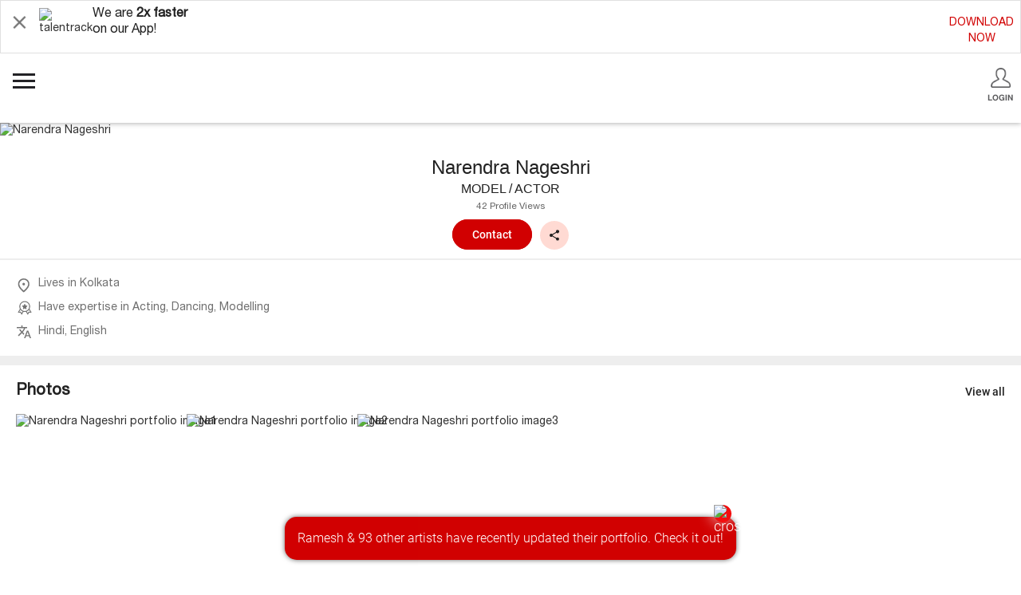

--- FILE ---
content_type: text/html; charset=UTF-8
request_url: https://m.talentrack.in/talent/talentportfolio/uid/a89ccbbd3021b430d89552d154f02008
body_size: 11070
content:
<!DOCTYPE html>
<html class="chrome mac" lang="en">
<head>
    <meta charset="utf-8">
    <meta http-equiv="X-UA-Compatible" content="IE=edge">
    <meta name="viewport" content="width=device-width, initial-scale=1">
    <meta name="viewport" content="width=device-width, initial-scale=1.0, maximum-scale=1.0, user-scalable=0" />
    <!-- The above 3 meta tags *must* come first in the head; any other head content must come *after* these tags -->
    <meta name="Keywords" content="Narendra nageshri, Narendra Nageshri Kolkata, Narendra Nageshri Model, Narendra nageshri portfolio, Narendra nageshri Model Kolkata, male Model in Kolkata, intersted in acting,dancing,modeling">
    <meta name="description" content="My name is Narendra Nageshri modeling is my passion and I want to carrear in modeling">
        <meta name="author" content="">
           <link rel="canonical" href="https://www.talentrack.in/talent/talentportfolio/uid/a89ccbbd3021b430d89552d154f02008">
        
    <link rel="icon" href="/images/application/modules/default/favicon.ico">
    <link rel="apple-touch-icon" sizes="57x57" href="/images/application/modules/desktop/fav-icon/apple-touch-icon-57x57.png" />
    <link rel="apple-touch-icon" sizes="114x114" href="/images/application/modules/desktop/fav-icon/apple-touch-icon-114x114.png" />
    <link rel="apple-touch-icon" sizes="72x72" href="/images/application/modules/desktop/fav-icon/apple-touch-icon-72x72.png" />
    <link rel="apple-touch-icon" sizes="144x144" href="/images/application/modules/desktop/fav-icon/apple-touch-icon-144x144.png" />
    <link rel="apple-touch-icon" sizes="60x60" href="/images/application/modules/desktop/fav-icon/apple-touch-icon-60x60.png" />
    <link rel="apple-touch-icon" sizes="120x120" href="/images/application/modules/desktop/fav-icon/apple-touch-icon-120x120.png" />
    <link rel="apple-touch-icon" sizes="76x76" href="/images/application/modules/desktop/fav-icon/apple-touch-icon-76x76.png" />
    <link rel="apple-touch-icon" sizes="152x152" href="/images/application/modules/desktop/fav-icon/apple-touch-icon-152x152.png" />
    <link rel="icon" type="image/png" href="/images/application/modules/desktop/fav-icon/favicon-196x196.png" sizes="196x196" />
    <link rel="icon" type="image/png" href="/images/application/modules/desktop/fav-icon/favicon-96x96.png" sizes="96x96" />
    <link rel="icon" type="image/png" href="/images/application/modules/desktop/fav-icon/favicon-32x32.png" sizes="32x32" />
    <link rel="icon" type="image/png" href="/images/application/modules/desktop/fav-icon/favicon-16x16.png" sizes="16x16" />
    <link rel="icon" type="image/png" href="/images/application/modules/desktop/fav-icon/favicon-128.png" sizes="128x128" />
    <meta name="application-name" content="&nbsp;"/>
    <meta name="msapplication-TileColor" content="#FFFFFF" />
    <meta name="msapplication-TileImage" content="/images/application/modules/desktop/fav-icon/mstile-144x144.png" />
    <meta name="msapplication-square70x70logo" content="/images/application/modules/desktop/fav-icon/mstile-70x70.png" />
    <meta name="msapplication-square150x150logo" content="/images/application/modules/desktop/fav-icon/mstile-150x150.png" />
    <meta name="msapplication-wide310x150logo" content="/images/application/modules/desktop/fav-icon/mstile-310x150.png" />
    <meta name="msapplication-square310x310logo" content="/images/application/modules/desktop/fav-icon/mstile-310x310.png" />
    <title>Narendra Nageshri model, Kolkata | Talentrack</title>
	                     
                                                                                            <link rel='stylesheet' href='/css/c/77c59202ffcd8ee15bccd5e44cbeb1a1.css?1765281299'><!-- Google Tag Manager: 2019-01-09 -->
<script>(function(w,d,s,l,i){w[l]=w[l]||[];w[l].push({'gtm.start':
new Date().getTime(),event:'gtm.js'});var f=d.getElementsByTagName(s)[0],
j=d.createElement(s),dl=l!='dataLayer'?'&l='+l:'';j.async=true;j.src=
'https://www.googletagmanager.com/gtm.js?id='+i+dl;f.parentNode.insertBefore(j,f);
})(window,document,'script','dataLayer','GTM-K9H2ML4');</script>
<!-- End Google Tag Manager -->
</head>
<body>
<!-- Google Tag Manager (noscript): 2019-01-09 -->
<noscript><iframe src="https://www.googletagmanager.com/ns.html?id=GTM-K9H2ML4" height="0" width="0" style="display:none;visibility:hidden"></iframe></noscript>
<!-- End Google Tag Manager (noscript) -->
<script>
    var tempbaseurl = '';
    var baseUrl = '';
</script>
    <div class="main-site">
              <div class="app_download_wrap clearfix"><span class="close_app_icon call_close_app_download sprite">&nbsp;</span><span class="talent_logo_t">
                <img alt="talentrack" src="https://s.talentrack.in/images/application/modules/mobile/tt_logo_t.png">
            </span>
                        <span class="app_dn_txt">
                We are <span class="bolder_txt">2x faster</span><br />on our App!                
            </span>
                                                <a href="/cms/appdownload" class="download_link_anchor rec_side">
                DOWNLOAD<br />NOW
            </a>
                    </div>
                     <style type="text/css">
        .crisp-client .cc-1m7s .cc-iv0q .cc-dc5e .cc-xkyq{
            display: none !important;
        }
    </style>
		<header class="material-styles">
			<ul id="slide-out" class="sidenav main-nav">
				<!-- Talent LoggedIn Start -->
		   	 	 
			    <li>
			    	<div class="user-view">
		      			<span class="menu_btn_wrap">
		    				<a class="common_btn outlined_btn" href="/index/mobilelogin">Login</a>
		    				<a class="common_btn filled_btn" href="/index/mobilelogin">Register</a>
		    			</span>
			    	</div>
			    </li>
			    <li><a class="waves-effect " href="/all-job-in-india"><i class="material-icons"><img src="/images/application/modules/mobile/menu/search_jobs.svg" alt="Search Jobs Icon"></i>Search Projects <span class="overline_offer">New &amp; Improved</span></a></li>
			    <li><div class="divider"></div></li>
			    <li><a class="waves-effect " href="/talent/actor/all"><i class="material-icons"><img src="/images/application/modules/mobile/menu/browse_artists.svg" alt="Browse Artists Icon"></i>Browse Artists</a></li>
			    <li><a class="waves-effect " href="/platinum/talent?type=platinum"><i class="material-icons"><img src="/images/application/modules/mobile/menu/platinum_artists.svg" alt="Platinum Artists Icon"></i>Platinum Artists</a></li>
			    <li><a class="waves-effect " href="/platinum/talent?type=featured"><i class="material-icons"><img src="/images/application/modules/mobile/menu/featured_artists.svg" alt="Showcase Artists Icon"></i>Showcase Artists</a></li>
			    <li><div class="divider"></div></li>
			    <li><a class="waves-effect " href="/talent/membership?via=talent_talentportfolio"><i class="material-icons"><img src="/images/application/modules/mobile/menu/membership.svg" alt="Membership Icon"></i>Membership <span class="overline_offer">Upgrade</span></a></li>
			    <li><div class="divider"></div></li>
				<li><a class="waves-effect " href="/all-recruiter-in-india"><i class="material-icons"><img src="/images/application/modules/mobile/menu/browse_recruiters.svg" alt="Browse Recruiters"></i>Browse Recruiters</a></li>
				<li><a class="waves-effect " href="/agency"><i class="material-icons"><img src="/images/application/modules/mobile/menu/talent_ag-1.svg" alt="Talent Agencies"></i>Talent Agencies</a></li>
			    <li><a class="waves-effect " href="/marketplace"><i class="material-icons"><img src="/images/application/modules/mobile/menu/man_camp.png" alt="content marketplace Icon"></i>Content Marketplace</a></li>
			    <li><a class="waves-effect" href="http://www.talentrackawards.in/index" target="_blank"><i class="material-icons"><img src="/images/application/modules/mobile/menu/talentrack_awards.svg" alt="talentrack awards Icon"></i>Talentrack Awards</a></li>
			    <li><a class="waves-effect " href="/talentracktalkies/index"><i class="material-icons"><img src="/images/application/modules/mobile/menu/talentrack_talkies.svg" alt="Talentrack Talkies Icon"></i>Talentrack Talkies</a></li>
				<li><a class="waves-effect " href="/cms/talenttestimonials"><i class="material-icons"><img src="/images/application/modules/mobile/menu/artist-testimonial.svg" alt="Artist Testimonials Icon"></i>Artist Testimonials</a></li>
			    <li><a class="waves-effect " href="/talentracktalkies/showcaseyourwork"><i class="material-icons"><img src="/images/application/modules/mobile/menu/showcase_your_work.svg" alt="Submit your audition"></i>Submit your audition</a></li>
			    <li><a class="waves-effect " href="/talent/timeline"><i class="material-icons"><img src="/images/application/modules/mobile/menu/timeline.svg" alt="Timeline Icon"></i>Timeline</a></li>
			    <li><a class="waves-effect" href="https://www.talentown.in" target="_blank"><i class="material-icons"><img src="/images/application/modules/mobile/menu/talentown.svg" alt="The Magazine Icon"></i>The Magazine</a></li>
			   <!-- <li><a class="waves-effect" href="/blog" target="_blank"><i class="material-icons"><img src="/images/application/modules/mobile/menu/blog.svg" alt="Blog Icon"></i>Blog</a></li>-->
			   <li><a class="waves-effect " href="/talent/walkin"><i class="material-icons"><img src="/images/application/modules/mobile/menu/book_audition_icon.svg" alt="Book a Visit"></i>Book a Visit</a></li>
			    <li><a class="waves-effect" onclick="$crisp.push(['do', 'chat:open'])"><i class="material-icons"><img src="/images/application/modules/mobile/menu/chat.svg" alt="Chat Icon"></i>Chat with us</a></li>
			    <li><div style="height:8px;"></div></li>
			     			    <!-- Not LoggedIn Ends -->
			    </ul>
	  	</header>
	  	<div class="popup_des_wrap" id="lock_banner_pop">
		    <div class="popup_inner_wrap">
		        <span class="cross_icon close_demo_popup" data-dismiss="modal"><img src="https://s.talentrack.in/images/common/cross_icon.svg" alt="cross_icon"/></span>
		        <p class="lock_quote1">Thank you for your request.</p>
		        <p class="lock_quote2">Your Relationship Manager will get in touch with you shortly.</p>
		        		    </div>
		    <div class="pop_bg close_demo_popup">&nbsp;</div>
		</div>
	        <div class="main-container full-height">
            <div class="header clearfix">
                <a href="#" data-target="slide-out" class="sidenav-trigger menu-icon-wrap">
                    <span class="menu-toggle call-menu">
                        <span class="toggle-bar"></span>
                        <span class="toggle-bar"></span>
                        <span class="toggle-bar"></span>
                    </span>
                </a>
                <div class="logo-wrap">
                    <a href="/index">

                        <img class="lazy img-logo" alt="Acting | Modeling | Singing | Photography Jobs" src="[data-uri]" data-src="https://s.talentrack.in/images/common/talentrack-logo.svg" />
                    </a>
                </div>
                                <div class="login-wrap">
                    <a href="/index/mobilelogin">
                        <span class="sprite user-login-icon"></span>
                        <span class="head-text">Login</span>
                    </a>
                </div>
                            </div>
            <script>
var BaseImagePath = "https://s.talentrack.in/uploads/acc_img";
</script>
<!-- New CODES -->
<!-- For Crop Image -->
<!-- End Crop Image -->
 <!-- Filter Popup Design CSS -->
<!-- For Image Gallery ---->
<!-- For Video Gallery ---->
 <!-- For Mini Portfolio --->
<!--  For Basic page popup function ---->
 <!--- PROMOTE YOUR SOCIAL HANDLES ---- --> 
<input type="hidden" name="urlvalue" id="urlvalue" value=""/>
   <input type="hidden" name="artist_rating" id="artist_rating" value="" />
   <input type="hidden" id="userId" value="64623"/>
      <div class="portfolio_wrapper">
   
   <!-- ****For Dropout User Yellow Card *** -->
        <!-- *****For Portfoio Image ******* -->
    <div class="overlay_wrap  overlay_edit">
                    <div class="portfolio_image gradient">
                                             
                          
                                                      <img id="account_image" src="https://s.talentrack.in/uploads/acc_img/64/623/opt2_64623_66f1624455598.avif" alt="Narendra Nageshri" class="img-responsive">
                                                                          </div>
                   
                </div>
      <!-- ****** End Portfoio Image *****-->       
    <div class="port_detail_wrap">
        <h1 class="talent_name">Narendra Nageshri</h1>
        <h2 class="cat_loc">MODEL / ACTOR</h2>
        <p class="profile_views_q">42 Profile Views

              
                               
        <!-- ******* Contact Button *****-->
                 <div class="contact_wrap">
                                    <div class="">
                            <span class="filled_btn common_btn call_trans_cont2">Contact</span>
                        </div>
                        <!-- ********************* Share Button ************************ -->
                                                <!-- <div class="contact_wrap edit"> -->
                        <div class="edit">
                            <span class="both_side call_bot_sh" data-attr="#share_pop" onclick="return fbShareFunc('https://www.talentrack.in/talent/talentportfolio/uid/a89ccbbd3021b430d89552d154f02008','Narendra Nageshri')" >
                                <span class="mob_sprite shr_icon">&nbsp;</span>
                            </span>
                        </div>

                                </div>
                 

        <!-- ***** Profile Button ******-->
        
        <!-- ****** Artist Detail Part **-->
                <div class="artist_details_mr">
            <p class="art_det_quote" id="wrp_user_city_name"><span class="mob_sprite new_location_icon">&nbsp;</span>Lives in <span class="" id="user_city_name">Kolkata</span></p><p class="art_det_quote" id="wrp_user_expertise"><span class="mob_sprite expertise_icon">&nbsp;</span>Have expertise in <span class="" id="user_expertise">Acting, Dancing, Modelling</span></p><p class="art_det_quote" id="wrp_user_language"><span class="mob_sprite new_eye_icon">&nbsp;</span><span id="user_language">Hindi, English</span></p>        </div>
        
          <!-- ***** User Tag Add **** -->
                            
        <div class="seperator_large">&nbsp;</div>
    </div>
    <div class="all_tab_wrap">
         <!-- ***** User Video/Image/Document Add ******-->
                <div class="gallery_tabs" id="gallery">
            
            <!-- **** User Video Show *****-->
                
            <!-- **** User Image Show **** -->
                        <div class="gal_head_wr" id="img_head">
                <span class="gal_head">Photos</span>
                                    <a data-route="#photos_gal" class="gal_more_link call_route"  id="photo_all">View all</a>
                            </div>     
            <div class="gallery_photo">
                <ul class="photo_scroll" id="lightimages">
                                         <!--<ul class="photo_scroll" id="lightimages">-->
                                            <li class="pho_wrap img_view" id="portimgList1" data-src="/uploads/portfolio_actual_image/64/623/optim_64623_5bcf8ff2a94e9.jpg" data-value="/64/623/optim_64623_5bcf8ff2a94e9.jpg" photovalue="372312">
                                <img src="https://s.talentrack.in/uploads/portfolio_thumb_image/135x170/64/623/optim_64623_5bcf8ff2a94e9.jpg" alt="Narendra Nageshri portfolio image1">

                                                                                </li>
                                        <li class="pho_wrap img_view" id="portimgList2" data-src="/uploads/portfolio_actual_image/64/623/optim_64623_5bcf8ff210dcc.jpg" data-value="/64/623/optim_64623_5bcf8ff210dcc.jpg" photovalue="372311">
                                <img src="https://s.talentrack.in/uploads/portfolio_thumb_image/135x170/64/623/optim_64623_5bcf8ff210dcc.jpg" alt="Narendra Nageshri portfolio image2">

                                                                                </li>
                                        <li class="pho_wrap img_view" id="portimgList3" data-src="/uploads/portfolio_actual_image/64/623/optim_64623_5bb13ebabaaf6.jpg" data-value="/64/623/optim_64623_5bb13ebabaaf6.jpg" photovalue="154974">
                                <img src="https://s.talentrack.in/uploads/portfolio_thumb_image/135x170/64/623/optim_64623_5bb13ebabaaf6.jpg" alt="Narendra Nageshri portfolio image3">

                                                                                </li>
                        <!--</ul>-->
                                </ul>    
            </div>
             
            <!-- **** User Audio Show ***** -->
                        <!-- **** User Document Show **** -->
            
        </div>
        <!-- ************************-->
        <div class="bio_tabs" id="bio">
            <div class="shadow_box">
                <div class="bio_head_wr">
                    <div class="bio_head" id="userDescHead">About me</div> 
                                    </div>
                <div class="bio_tab_box" id="about_me">
                                        <div class="bio_showed">
                        <p class="bio_txt" id="userDescription">
                            My name is Narendra Nageshri modeling is my passion and I want to carrear in modeling                       </p>
                    </div>
                                    </div>
            </div>
                        <div class="shadow_box" id="experience" >
                <p class="exp_heading">Experience</p>
                <div class="exp_details">
                                            
                                        </div>
                <div class="ExpList">
                    <!-- ===========|| For Add New Experience || ============== -->
                                                    <p>Not updated by the artist yet</p>
                                                                 </div><!---explist-div -->
             </div>
                        <div id="talentPrefSpan">
                                    <div class="shadow_box">
                       
                        <div class="bio_head_wr">
                            <span class="bio_head">Physical Stats</span>
                                                 </div>
                        
                        <p class='container-heading'>Not updated by the artist yet</p>                        <!--<div class="bottom-bor"></div>-->
                    </div>
                    
                                <div class="shadow_box">
                       
                        <div class="bio_head_wr">
                            <span class="bio_head">Skills</span>
                                                 </div>
                        
                                                           <!-- added one class only -->
                                   <div class="expert_box bio_tab_box">
                                        <div class="skill_head">Language</div>
                                        <p class="skill_quote">Hindi, English</p>
                                    </div>
                                  
                                                                   <!-- added one class only -->
                                   <div class="expert_box bio_tab_box">
                                        <div class="skill_head">Expertise</div>
                                        <p class="skill_quote">Acting, Dancing, Modelling</p>
                                    </div>
                                  
                                                        <!--<div class="bottom-bor"></div>-->
                    </div>
                    
                                <div class="shadow_box">
                       
                        <div class="bio_head_wr">
                            <span class="bio_head">Work Preference</span>
                                                 </div>
                        
                                                           <!-- added one class only -->
                                   <div class="expert_box bio_tab_box">
                                        <div class="skill_head">Available in</div>
                                        <p class="skill_quote">Mumbai, Bangalore, Hyderabad, Kolkata, Anywhere In India</p>
                                    </div>
                                  
                                                                   <!-- added one class only -->
                                   <div class="expert_box bio_tab_box">
                                        <div class="skill_head">Availability</div>
                                        <p class="skill_quote">Weekends</p>
                                    </div>
                                  
                                                        <!--<div class="bottom-bor"></div>-->
                    </div>
                    
                       </div>
            <div class="shadow_box" id="showOtherInfo">
                <div class="bio_head_wr">
                    <span class="bio_head" id="otherInfoHead">Other Information</span>
                                    </div>
                <div class="bio_tab_box show_tab" id="other_info">
                                            <p>Not updated by the artist yet</p>
                    
                                    </div>
            </div>
                        <div class="shadow_box" id="showEducation">
                <div class="bio_head_wr mb-0">
                    <span class="bio_head">Education</span>
                </div>
                <div class="bio_tab_box show_tab" id="education">
                                        <div class="course_box" id="courseDiv_34132">
                        <div class="course_det_wr">
                            <p class="exp_heading_per">
                            <span id="InstituteName_34132">Csvtu Bhilai</span>
                                                        </p>
                            <p class="exp_descript" id="courseName_34132">B.E. in civil engineering </p>
                                                    </div>
                    </div>
                   
                                                        </div>
            </div>
                    </div>
    </div>
     
    <!-- **** Similar Artist Show Work **** -->
                    <div class="box-container similar-art-wrapper">
                    <h2 class="label-heading"><span class="style-iblock">SIMILAR ARTISTS</span></h2>
                    <div class="swiper-container">
                        <div class="swiper-wrapper">
                                                         <div class="swiper-slide custom-slide slide_324853">
                                <div class="img-box ">
                                    <input type="hidden" name="portfolio_id" value="324853">
                                    <input type="hidden" name="via" value="similarart">
                                    <input type="hidden" name="a1" value="">
                                                                        <a  class="list-img call_mini_port">
                                        <img src="https://s.talentrack.in/uploads/acc_img/324/853/opt2_324853_67074ac35a911.avif" alt="Arnab" />                                    </a>
                                  <div class="portfolio_details">
                                      <div class="name">
                                                                                <a class="call_mini_port">Arnab</a>
                                    </div>
                                    <div class="category">Model / Actor / Influencer</div>
                                    <div class="place">Kolkata</div>
                                  </div>

                                </div>
                            </div>
                                                        <div class="swiper-slide custom-slide slide_226812">
                                <div class="img-box ">
                                    <input type="hidden" name="portfolio_id" value="226812">
                                    <input type="hidden" name="via" value="similarart">
                                    <input type="hidden" name="a1" value="">
                                                                        <a  class="list-img call_mini_port">
                                        <img src="https://s.talentrack.in/uploads/acc_img/226/812/opt2_226812_66fe16d68b7f0.avif" alt="Abhishekmishra" />                                    </a>
                                  <div class="portfolio_details">
                                      <div class="name">
                                                                                <a class="call_mini_port">Abhishekmishra</a>
                                    </div>
                                    <div class="category">Actor / Model</div>
                                    <div class="place">Kolkata</div>
                                  </div>

                                </div>
                            </div>
                                                        <div class="swiper-slide custom-slide slide_38230">
                                <div class="img-box ">
                                    <input type="hidden" name="portfolio_id" value="38230">
                                    <input type="hidden" name="via" value="similarart">
                                    <input type="hidden" name="a1" value="">
                                                                        <a  class="list-img call_mini_port">
                                        <img src="https://s.talentrack.in/uploads/acc_img/38/230/opt2_38230_670de4c3e4aad.avif" alt="Rit" />                                    </a>
                                  <div class="portfolio_details">
                                      <div class="name">
                                                                                <a class="call_mini_port">Rit</a>
                                    </div>
                                    <div class="category">Actor / Model</div>
                                    <div class="place">Kolkata</div>
                                  </div>

                                </div>
                            </div>
                                                        <div class="swiper-slide custom-slide slide_577601">
                                <div class="img-box ">
                                    <input type="hidden" name="portfolio_id" value="577601">
                                    <input type="hidden" name="via" value="similarart">
                                    <input type="hidden" name="a1" value="">
                                                                        <a  class="list-img call_mini_port">
                                        <img src="https://s.talentrack.in/uploads/acc_img/577/601/opt2_577601_672aee10e621e.avif" alt="Khushboo" />                                    </a>
                                  <div class="portfolio_details">
                                      <div class="name">
                                                                                <a class="call_mini_port">Khushboo</a>
                                    </div>
                                    <div class="category">Model / Influencer / Actress</div>
                                    <div class="place">Kolkata</div>
                                  </div>

                                </div>
                            </div>
                                                        <div class="swiper-slide custom-slide slide_138067">
                                <div class="img-box ">
                                    <input type="hidden" name="portfolio_id" value="138067">
                                    <input type="hidden" name="via" value="similarart">
                                    <input type="hidden" name="a1" value="">
                                                                        <a  class="list-img call_mini_port">
                                        <img src="https://s.talentrack.in/uploads/acc_img/138/67/opt2_138067_66f8002b153a8.avif" alt="Rimpa" />                                    </a>
                                  <div class="portfolio_details">
                                      <div class="name">
                                                                                <a class="call_mini_port">Rimpa</a>
                                    </div>
                                    <div class="category">Model / Actress</div>
                                    <div class="place">Kolkata</div>
                                  </div>

                                </div>
                            </div>
                                                        <div class="swiper-slide custom-slide slide_52035">
                                <div class="img-box ">
                                    <input type="hidden" name="portfolio_id" value="52035">
                                    <input type="hidden" name="via" value="similarart">
                                    <input type="hidden" name="a1" value="">
                                                                        <a  class="list-img call_mini_port">
                                        <img src="https://s.talentrack.in/uploads/acc_img/52/35/opt2_52035_66f8d40b4dd99.avif" alt="Manas" />                                    </a>
                                  <div class="portfolio_details">
                                      <div class="name">
                                                                                <a class="call_mini_port">Manas</a>
                                    </div>
                                    <div class="category">Actor / Model</div>
                                    <div class="place">Kolkata</div>
                                  </div>

                                </div>
                            </div>
                                                        <div class="swiper-slide custom-slide slide_117632">
                                <div class="img-box ">
                                    <input type="hidden" name="portfolio_id" value="117632">
                                    <input type="hidden" name="via" value="similarart">
                                    <input type="hidden" name="a1" value="">
                                                                        <a  class="list-img call_mini_port">
                                        <img src="https://s.talentrack.in/uploads/acc_img/117/632/opt2_117632_66f631c0b407e.avif" alt="Bishal" />                                    </a>
                                  <div class="portfolio_details">
                                      <div class="name">
                                                                                <a class="call_mini_port">Bishal</a>
                                    </div>
                                    <div class="category">Actor / Model</div>
                                    <div class="place">Kolkata</div>
                                  </div>

                                </div>
                            </div>
                                                        <div class="swiper-slide custom-slide slide_333047">
                                <div class="img-box showcase">
                                    <input type="hidden" name="portfolio_id" value="333047">
                                    <input type="hidden" name="via" value="similarart">
                                    <input type="hidden" name="a1" value="">
                                                                        <a  class="list-img call_mini_port">
                                        <img src="https://s.talentrack.in/uploads/acc_img/333/47/opt2_333047_672b167c2160c.avif" alt="Gaurav" />                                    </a>
                                  <div class="portfolio_details">
                                      <div class="name">
                                                                                <a class="call_mini_port">Gaurav</a>
                                    </div>
                                    <div class="category">Actor / Model / Influencer</div>
                                    <div class="place">Mumbai</div>
                                  </div>

                                </div>
                            </div>
                                                        <div class="swiper-slide custom-slide slide_522456">
                                <div class="img-box ">
                                    <input type="hidden" name="portfolio_id" value="522456">
                                    <input type="hidden" name="via" value="similarart">
                                    <input type="hidden" name="a1" value="">
                                                                        <a  class="list-img call_mini_port">
                                        <img src="https://s.talentrack.in/uploads/acc_img/522/456/522456_6922a64e97ee4.jpg" alt="Lakshman" />                                    </a>
                                  <div class="portfolio_details">
                                      <div class="name">
                                                                                <a class="call_mini_port">Lakshman</a>
                                    </div>
                                    <div class="category">Actor / Model</div>
                                    <div class="place">Mumbai</div>
                                  </div>

                                </div>
                            </div>
                                                        <div class="swiper-slide custom-slide slide_40693">
                                <div class="img-box ">
                                    <input type="hidden" name="portfolio_id" value="40693">
                                    <input type="hidden" name="via" value="similarart">
                                    <input type="hidden" name="a1" value="">
                                                                        <a  class="list-img call_mini_port">
                                        <img src="https://s.talentrack.in/uploads/acc_img/40/693/opt2_40693_66ef9b7f2023c.avif" alt="Shuvraaj" />                                    </a>
                                  <div class="portfolio_details">
                                      <div class="name">
                                                                                <a class="call_mini_port">Shuvraaj</a>
                                    </div>
                                    <div class="category">Actor / Model</div>
                                    <div class="place">Kolkata</div>
                                  </div>

                                </div>
                            </div>
                                                        <div class="swiper-slide custom-slide slide_635283">
                                <div class="img-box showcase">
                                    <input type="hidden" name="portfolio_id" value="635283">
                                    <input type="hidden" name="via" value="similarart">
                                    <input type="hidden" name="a1" value="">
                                                                        <a  class="list-img call_mini_port">
                                        <img src="https://s.talentrack.in/uploads/acc_img/635/283/opt2_635283_68c8d9c9b6f86.avif" alt="Shlok" />                                    </a>
                                  <div class="portfolio_details">
                                      <div class="name">
                                                                                <a class="call_mini_port">Shlok</a>
                                    </div>
                                    <div class="category">Actor / Model</div>
                                    <div class="place">Mumbai</div>
                                  </div>

                                </div>
                            </div>
                                                        <div class="swiper-slide custom-slide slide_159108">
                                <div class="img-box ">
                                    <input type="hidden" name="portfolio_id" value="159108">
                                    <input type="hidden" name="via" value="similarart">
                                    <input type="hidden" name="a1" value="">
                                                                        <a  class="list-img call_mini_port">
                                        <img src="https://s.talentrack.in/uploads/acc_img/159/108/opt2_159108_66fb71a0bd85d.avif" alt="Amit" />                                    </a>
                                  <div class="portfolio_details">
                                      <div class="name">
                                                                                <a class="call_mini_port">Amit</a>
                                    </div>
                                    <div class="category">Actor / Model</div>
                                    <div class="place">Kolkata</div>
                                  </div>

                                </div>
                            </div>
                                                        <div class="swiper-slide custom-slide slide_541583">
                                <div class="img-box showcase">
                                    <input type="hidden" name="portfolio_id" value="541583">
                                    <input type="hidden" name="via" value="similarart">
                                    <input type="hidden" name="a1" value="">
                                                                        <a  class="list-img call_mini_port">
                                        <img src="https://s.talentrack.in/uploads/acc_img/541/583/541583_6957e6a015c10.heic" alt="Madhuri" />                                    </a>
                                  <div class="portfolio_details">
                                      <div class="name">
                                                                                <a class="call_mini_port">Madhuri</a>
                                    </div>
                                    <div class="category">Actress / Model</div>
                                    <div class="place">Mumbai</div>
                                  </div>

                                </div>
                            </div>
                                                        <div class="swiper-slide custom-slide slide_25541">
                                <div class="img-box ">
                                    <input type="hidden" name="portfolio_id" value="25541">
                                    <input type="hidden" name="via" value="similarart">
                                    <input type="hidden" name="a1" value="">
                                                                        <a  class="list-img call_mini_port">
                                        <img src="https://s.talentrack.in/uploads/acc_img/25/541/opt2_25541_66ee7e2710ee2.avif" alt="Vicky" />                                    </a>
                                  <div class="portfolio_details">
                                      <div class="name">
                                                                                <a class="call_mini_port">Vicky</a>
                                    </div>
                                    <div class="category">Model / Actor</div>
                                    <div class="place">Kolkata</div>
                                  </div>

                                </div>
                            </div>
                                                        <div class="swiper-slide custom-slide slide_646225">
                                <div class="img-box showcase">
                                    <input type="hidden" name="portfolio_id" value="646225">
                                    <input type="hidden" name="via" value="similarart">
                                    <input type="hidden" name="a1" value="">
                                                                        <a  class="list-img call_mini_port">
                                        <img src="https://s.talentrack.in/uploads/acc_img/646/225/opt2_646225_6895ed3a91e61.avif" alt="Kapil" />                                    </a>
                                  <div class="portfolio_details">
                                      <div class="name">
                                                                                <a class="call_mini_port">Kapil</a>
                                    </div>
                                    <div class="category">Actor / Model</div>
                                    <div class="place">Delhi NCR</div>
                                  </div>

                                </div>
                            </div>
                                                        <div class="swiper-slide custom-slide slide_395123">
                                <div class="img-box ">
                                    <input type="hidden" name="portfolio_id" value="395123">
                                    <input type="hidden" name="via" value="similarart">
                                    <input type="hidden" name="a1" value="">
                                                                        <a  class="list-img call_mini_port">
                                        <img src="https://s.talentrack.in/uploads/acc_img/395/123/opt2_395123_672057e756fa8.avif" alt="Mohit" />                                    </a>
                                  <div class="portfolio_details">
                                      <div class="name">
                                                                                <a class="call_mini_port">Mohit</a>
                                    </div>
                                    <div class="category">Model / Influencer / Actor</div>
                                    <div class="place">Kolkata</div>
                                  </div>

                                </div>
                            </div>
                                                        <div class="swiper-slide custom-slide slide_572799">
                                <div class="img-box showcase">
                                    <input type="hidden" name="portfolio_id" value="572799">
                                    <input type="hidden" name="via" value="similarart">
                                    <input type="hidden" name="a1" value="">
                                                                        <a  class="list-img call_mini_port">
                                        <img src="https://s.talentrack.in/uploads/acc_img/572/799/opt2_572799_6895ecda8c3ee.avif" alt="Lakshay" />                                    </a>
                                  <div class="portfolio_details">
                                      <div class="name">
                                                                                <a class="call_mini_port">Lakshay</a>
                                    </div>
                                    <div class="category">Actor / Model / Influencer</div>
                                    <div class="place">Mumbai</div>
                                  </div>

                                </div>
                            </div>
                                                        <div class="swiper-slide custom-slide slide_225842">
                                <div class="img-box ">
                                    <input type="hidden" name="portfolio_id" value="225842">
                                    <input type="hidden" name="via" value="similarart">
                                    <input type="hidden" name="a1" value="">
                                                                        <a  class="list-img call_mini_port">
                                        <img src="https://s.talentrack.in/uploads/acc_img/225/842/opt2_225842_671334cf67c17.avif" alt="Rahul" />                                    </a>
                                  <div class="portfolio_details">
                                      <div class="name">
                                                                                <a class="call_mini_port">Rahul</a>
                                    </div>
                                    <div class="category">Actor / Model</div>
                                    <div class="place">Kolkata</div>
                                  </div>

                                </div>
                            </div>
                                                        <div class="swiper-slide custom-slide slide_143242">
                                <div class="img-box ">
                                    <input type="hidden" name="portfolio_id" value="143242">
                                    <input type="hidden" name="via" value="similarart">
                                    <input type="hidden" name="a1" value="">
                                                                        <a  class="list-img call_mini_port">
                                        <img src="https://s.talentrack.in/uploads/acc_img/143/242/opt2_143242_66fa699ed3896.avif" alt="Bikramjit" />                                    </a>
                                  <div class="portfolio_details">
                                      <div class="name">
                                                                                <a class="call_mini_port">Bikramjit</a>
                                    </div>
                                    <div class="category">Actor / Model</div>
                                    <div class="place">Kolkata</div>
                                  </div>

                                </div>
                            </div>
                                                        <div class="swiper-slide custom-slide slide_592905">
                                <div class="img-box ">
                                    <input type="hidden" name="portfolio_id" value="592905">
                                    <input type="hidden" name="via" value="similarart">
                                    <input type="hidden" name="a1" value="">
                                                                        <a  class="list-img call_mini_port">
                                        <img src="https://s.talentrack.in/uploads/acc_img/592/905/opt2_592905_672062a3aaeab.avif" alt="Tanushree" />                                    </a>
                                  <div class="portfolio_details">
                                      <div class="name">
                                                                                <a class="call_mini_port">Tanushree</a>
                                    </div>
                                    <div class="category">Model / Actress / Influencer</div>
                                    <div class="place">Kolkata</div>
                                  </div>

                                </div>
                            </div>
                                                    </div>
                    </div>
                </div>
                
    <!-- ***** Populer Search Work ***** -->
    
                <div class="popular-job-wrap">
                    <h2 class="label-heading"><span class="style-iblock">Popular Searches</span></h2>
                    <div class="popular-jobs-list">
                        <ul class="pop-list clearfix">
                        <li>
                            <a href="/talent/model/kolkata">
                                model in kolkata
                            </a>
                      </li>
                        <li>
                        <a href="/talent/model/all">model in india</a>
                      </li>
                        
                        <li>
                        <a href="/model-job-in-kolkata">model job in kolkata</a>
                      </li>
                        
                        <li>
                        <a href="/model-job-in-india">model job in india</a>
                      </li>
                        
                        
                        </ul>
                    </div>
                </div>
    </div>  <!-- Main Wrapper End ----------- -->
<!-- ***** Image view code ***** -->
<div class="pop_editor" id="photos_gal">
    <div class="pop_header">
        <span>
            <span class="back_arrow call_back" id="photo_bck"></span>
            <span class="pop_txt">Photos</span>
        </span>
        <!--<span class="del_icon call_del_img">&nbsp;</span>-->
            </div>
    <!-- id="photos_list_all"-->
    <!--<input type="hidden" name="imgOffset" value="">-->
    <input type="hidden" name="imgOffset" value="0">
    <input type="hidden" name="imgLimit" value="6">
    <input type="hidden" name="totalImgcount" value="3">
    <div class="photos_wrap clearfix"  id="imagesDiv">
        <ul class="photo_scroll" id="photos_list_all">
               
        </ul>
    </div>

       
   </div>
<!-- ***** Video view code **** -->
<!-- *****Video add code ********* -->
    <!-- **** Populer Job Search Show Wrok *** -->
                    <div class="popular-job-wrap" style="display:none">
                    <h2 class="style-title">Popular Searches</h2>
                    <div class="popular-jobs-list">
                        <ul class="pop-list clearfix">
                        <li>
                            <a href="/talent/model/kolkata">
                                model in kolkata                            </a>
                      </li>
                        <li>
                        <a href="/talent/model/all">model in india</a>
                      </li>
                        
                        <li>
                        <a href="/model-job-in-kolkata">model job in kolkata</a>
                      </li>
                        
                        <li>
                        <a href="/model-job-in-india">model job in india</a>
                      </li>
                        
                        
                        </ul>
                    </div>
                </div>
    </div>
<!-- **** crop image code **** -->
<input type="hidden" id="cropImagePage" value="portfolioAddPhotos">
                

<script>
    var imageCount  = '0';
    var videosCount = '0';
    var audiosCount = '0';
    var docsCount   = '0';
    var pageName   =  'portfolioPage';
</script>

    <input type="hidden" name="profile_image" id="profile_image" value=""/>
    <input type="hidden" name="actual_image_name_full" id="actual_image_name_full" value=""/>
    <input type="hidden" name="user_id" id="user_id"  value=""/>
    <input type="hidden" name="thumb_image" id="thumb_image" value=""/>
    <input type="hidden" name="thumb_src" id="thumb_src"  value=""/>
    <input type="hidden" name="actual_src" id="actual_src"  value=""/>


<!--
    <input type="hidden" name="profile_image" id="profile_image" value=""/>
    <input type="hidden" name="thumb_image" id="thumb_image" value=""/>-->
    <input type="hidden" id="x" name="x" value="" />
    <input type="hidden" id="y" name="y"  value=""/>
    <input type="hidden" id="w" name="w" value="" />
    <input type="hidden" id="h" name="h" value="" />


<!-- **************** Audio View All HTML ********** -->
<div class="pop_editor" id="audio_gal">
    <div class="pop_header">
        <span>
            <span class="back_arrow call_back" id="audio_bck"></span>
            <span class="pop_txt">Audio</span>
        </span>
        <!--<span class="del_icon call_del_aud">&nbsp;</span>-->

            </div>
            <!--<input type="hidden" name="audOffset" value="">-->
            <input type="hidden" name="audOffset" value="0">
            <input type="hidden" name="audLimit" value="2">
            <input type="hidden" name="totalAudcount" value="0">
    <div class="photos_wrap" id="audio_result_view">
        
    </div>
        
</div>

<!-- **** Audio Add HTML **** -->

    <!-- **** Document View All HTML **** -->





<div class="talent_rep_popup">
    <div class="talent_rep_wrap">
        Thank you!<br>Our talent representative will be calling you shortly.
        <div class="done_btn_wrap">
            <a class="tr_btn_style iblock call_clo_talent_pop">DONE</a>
        </div>
    </div>
</div>
<!-- ************** Recruiter Side Artist Contact Detail  ****************** --> 
<div class="cont_trans_det2">
    <div class="bg_semi_tran call_close_trans"></div>
    <div class="posi_fix_wrap">
        <p class="port_label_login">You need to login as a recruiter to view contact details</p>
        <div class="text-center">
            <a href="/index/mobilelogin" class="common_btn filled_btn">Login</a>
            <a href="/recruiter" class="common_btn filled_btn">Register</a>
        </div>
    </div>
</div>



<div class="bottom_sh_wrap" id="share_pop">
    <div class="bottom_sh_bg">&nbsp;</div>
    <div class="bottom_sh_box">
        <div id="shareBox">
            <div class="soc-icons-wrap">
                <span class="" id="sharebutton"></span>
                <a href="" id="twitter" class="icon-twitter-link" target="_blank"><span class="sprite soc-icon-twtr"></span></a>
                <a href="" id="whatsapp" class="icon-whatsapp-link"><span class="sprite soc-icon-whtsapp"></span></a>
                <a href="" id="setMailTo" class="icon-mail-link"><span class="sprite soc-icon-mail"></span></a>
            </div>
            <h4 class="copy-heading">copy link to share </h4>
            <div class="copy-link">
                <input class="copy-input" id="sharelink" type="text" value="">
            </div>
        </div>
    </div>
</div>



<!-- ***** Not Logged In User -- Login / Register Popup ***** -->
<div class="filter-wrap" id="checkRegister">
    <div class="filter-head">
        <div class="fix-fil-head">
            <span class="half-box">
                <span class="filter-btn close-filter"><span class="close-icon">&times;</span> Close</span>
            </span><span class="half-box right-align">
            </span>
        </div>
    </div>
    <div class="filter-body">
        <div class="filter-trans">
            <div class="filter-box hide-filter">
                <p class="tag-quote">You need to login as a recruiter to access the documents. Register or login to continue.</p><br>
                <div class="text-center">
                
                      <!-- <a href="<?php// echo $this->baseUrl();?>/index/mobilelogin" data-target="#LoginModal" class="border-style-btn-new popup-brdr-btn common_btn filled_btn" data-dismiss="modal" data-target="#LoginModal" data-toggle="modal">LOGIN</a> -->
           <a href="/index/mobilelogin" class="border-style-btn-new popup-brdr-btn common_btn filled_btn" data-toggle="modal">Login</a>&nbsp;

          <a href="/recruiter" class="common_btn filled_btn popup-brdr-btn">Register</a>
                          </div>
            </div>
        </div>
    </div>
</div>
<div class="filter-wrap" id="checkRecruiter">
    <div class="filter-head">
        <div class="fix-fil-head">
            <span class="half-box">
                <span class="filter-btn close-filter"><span class="close-icon">&times;</span> Close</span>
            </span><span class="half-box right-align">
            </span>
        </div>
    </div>
    <div class="filter-body">
        <div class="filter-trans">
            <div class="filter-box hide-filter">
                <p class="tag-quote">Get instant access to contact details and documents - Buy a recruiter package</p><br>
                <div class="text-center">                   
                    <a href="/user/getpackages" class="border-style-btn-new popup-brdr-btn">GET PACKAGES</a>
                </div>
            </div>
        </div>
    </div>
</div>
<div class="filter-wrap" id="checkreason">
    <div class="filter-head">
        <div class="fix-fil-head">
            <span class="half-box">
                <span class="filter-btn close-filter"><span class="close-icon">&times;</span> Close</span>
            </span><span class="half-box right-align">
            </span>
        </div>
    </div>
    <div class="filter-body">
        <div class="filter-trans">
            <div class="filter-box hide-filter">
                <p class="tag-quote">Your request to see the documents of a talentrack Platinum Talent is received, our team will contact you shortly to understand your requirement and connect you to the talent.</p><br>
               <p class="tag-quote">Alternatively, you can email us at <a class="red-txt" href="mailto:divya.mathur@talentrack.in">divya.mathur@talentrack.in</a> with any specific enquiry.</p>
            </div>
        </div>
    </div>
</div>

<!-- ***************** All Check Window End ******************** -->
<!-- For portfolio update request function-->
<!-- For User tags function-->
 <!-- For portfolio page save function-->
<!-- For common validation function-->
<!-- For User tags function-->
<!-- For User tags function-->

<!-- bellow div is for mini portfolio -->
<div class="mini_port_wrap hide">&nbsp;</div>

<!--------invite-to-audition------->
<!-- <div id="job_list_detail_box" class="select-job-wrap show-box">-->
<div  id="invite_modal_1" class="modal invite_modal" role="dialog">
    <div class="modal-dialog modal-lg">
        
        <div class="modal-content" id="job_list_detail_box">

        </div>
    </div>
</div>


<script type="text/javascript">
    $(function () {
        $(".close-modal").click(function () {
            $("#invite_modal_1").modal("hide");
        });
    });
</script>

<div class="success-inv-wrap show-box modal invite_modal" role="dialog">
    <div class="modal-dialog modal-lg modal-dialog-centered">
    <!-- Modal content-->
        <div class="modal-content" id="job_list_detail_box">
            <div class="over_limit"></div>
                <span class="tick-icon sprite"></span>
                <span class="tick-txt">Sent</span>
                <p class="inv-quote1"></p>
                <p class="job_moderation"></p>
                <p class="inv-quote2">You can expect the artists to apply shortly. Please check applications in a while.</p>
                <div class="btn-inv-wrap">
                        <div class="recommended-btn"></div>
                    <a class="inv-carry-btn4 call-cancel">CLOSE</a>
                </div>
            </div>
        </div>
    
    </div>
</div>
<!--------invite-to-audition End------->



                        <div class="main-section bg_color_footer">
                <ul class="footer_two_list">
                    <li><a href="/all-job-in-india">Projects</a></li>
                    <li><a href="/platinum/talent">Platinum Artists</a></li>
                    <li><a href="/content/featuredpartners">Featured Partners</a></li>
                                        <li><a href="/cms/getportfolio">Get a Portfolio</a></li>
                                        <li><a href="/cms/talenttestimonials">Artist Testimonials</a></li>
                    <li><a href="/cms/talentdirectory">Artist Directory</a></li>
                    <li><a href="/cms/recruitertestimonials">Recruiter Testimonials</a></li>
                    <li><a href="/all-recruiter-in-india">Browse Recruiters</a></li>
					<li><a href="/cms/recruiterdirectory">Recruiter Directory</a></li>
                </ul><ul class="footer_two_list">
				    <li><a href="https://www.talentown.in" target="_blank">The Magazine</a></li>
                    <li><a href="/talentracktalkies/index">Talentrack Talkies</a></li>
                    <li><a href="/talentracktalkies/showcaseyourwork">Submit your audition</a></li>
                    <li><a href="http://www.talentrackawards.in/index" target="_blank">Talentrack Awards</a></li>
                    <li><a href="/cms/reportabuse">Report Abuse</a></li>
                     
                    <li><a href="/talent/membership?via=talent_talentportfolio">Upgrade</a></li>
                                                            <li><a href="/user/getpackages?via=talent_talentportfolio">Recruiter Packages</a></li>
                                        <li><a href="/help/">Help &amp; FAQs</a></li>
                </ul>
                 
                <div class="footer_seperater1"></div>
                <div class="social_footer_wrap">
                    <a href="https://www.facebook.com/talentrack.in" target="_blank" class="social_link"><span class="sprite icon_fb_foot">&nbsp;</span></a>
                    <a href="https://www.instagram.com/talentrackofficial/" target="_blank" class="social_link"><span class="sprite icon_inst_foot">&nbsp;</span></a>
                    <a href="https://twitter.com/mytalentrack" target="_blank" class="social_link"><span class="sprite icon_twtr_foot">&nbsp;</span></a>
                    <a href="https://www.youtube.com/channel/UCHRxAWmUW20DAosmRq0hPrA" target="_blank" class="social_link"><span class="sprite icon_ytb_foot">&nbsp;</span></a>
                </div>
                <div class="footer_seperater2"></div>
                <ul class="footer_two_list2">
                    <li><a href="/cms/about">About</a></li><li><a href="/cms/howitworks">How it Works</a></li><li><a href="/cms/career">Careers</a></li><li><a href="/cms/contactus">Contact</a></li><li><a href="/cms/advertise">Advertise with Us</a></li><li><a href="/conciergeandstore">Concierge &amp; Store</a></li><li><a href="/institutions/index">Institutions</a></li><li><a href="/cms/sitemap">Sitemap</a></li>
                </ul>
            </div>
                        <div class="footer_apps">
                <div class="footer_app_half">
                    <span class="footer_dnw_app"><span>Download</span> Artist App</span>
                    <a href="https://itunes.apple.com/us/app/talentrack/id1021596860?ls=1&mt=8" target="_blank" class="social_link"><span class="sprite icon_apple">&nbsp;</span></a>&nbsp;&nbsp;&nbsp;&nbsp;<a href="https://play.google.com/store/apps/details?id=com.talenttrckapp.android&hl=en" target="_blank" class="social_link"><span class="sprite icon_play_store">&nbsp;</span></a>
                </div><div class="footer_app_half">
                    <span class="footer_dnw_app"><span>Download</span> Recruiter App</span>
                    <a href="https://itunes.apple.com/us/app/talentrack-business/id1393547767" target="_blank" class="social_link"><span class="sprite icon_apple">&nbsp;</span></a>&nbsp;&nbsp;&nbsp;&nbsp;<a href="https://play.google.com/store/apps/details?id=com.talentrack.recruiter.activity&hl=en" target="_blank" class="social_link"><span class="sprite icon_play_store">&nbsp;</span></a>
                </div>
            </div>
                        <div class="tr_quote"><p>Talentrack is a brand of Fameposter Career Services Pvt. Ltd. All rights reserved.</p></div>
                        </div>
    </div>

<script src='/js/c/f6e3939c13d03abb94dfed2483b8a2db.js?1759995724'></script><div class="modal iframe-modal" id="talntrVid">
    <div class="modal-box-bg close-iframeModal"></div>
    <div class="modal-container">
        <div class="modal-head">
            <span class="close-modal-btn close-iframeModal">X</span>
        </div>
        <div class="modal-body no-padding">
            <div class="iframe-loader"></div>
            <iframe class="home-frame" id="myiFrame" width="280" height="300" data-src="https://www.youtube.com/embed/sSp7B_Y4pxE" allowfullscreen></iframe>
        </div>
    </div>
</div>
<!-- Google tag (gtag.js) --> <script async src="https://www.googletagmanager.com/gtag/js?id=G-SQML48L9J7"></script> <script> window.dataLayer = window.dataLayer || []; function gtag(){dataLayer.push(arguments);} gtag('js', new Date()); gtag('config', 'G-SQML48L9J7'); </script>
<script>
    (function(i,s,o,g,r,a,m){i['GoogleAnalyticsObject']=r;i[r]=i[r]||function(){
    (i[r].q=i[r].q||[]).push(arguments)},i[r].l=1*new Date();a=s.createElement(o),
    m=s.getElementsByTagName(o)[0];a.async=1;a.src=g;m.parentNode.insertBefore(a,m)
    })(window,document,'script','//www.google-analytics.com/analytics.js','ga'); 
    ga('create', 'UA-64118257-1', 'm.talentrack.in');
    ga('send', 'pageview');
</script>
<!-- Meta Pixel Code --><script>!function(f,b,e,v,n,t,s){if(f.fbq)return;n=f.fbq=function(){n.callMethod?n.callMethod.apply(n,arguments):n.queue.push(arguments)};if(!f._fbq)f._fbq=n;n.push=n;n.loaded=!0;n.version='2.0';n.queue=[];t=b.createElement(e);t.async=!0;t.src=v;s=b.getElementsByTagName(e)[0];s.parentNode.insertBefore(t,s)}(window, document,'script','https://connect.facebook.net/en_US/fbevents.js');fbq('init', '2494681620911160');fbq('track', 'PageView');</script><noscript><img height='1' width='1' style='display:none' src='https://www.facebook.com/tr?id=2494681620911160&ev=PageView&noscript=1'/></noscript><!-- End Meta Pixel Code --><script type="text/javascript"> _linkedin_partner_id = "3623761"; window._linkedin_data_partner_ids = window._linkedin_data_partner_ids || []; window._linkedin_data_partner_ids.push(_linkedin_partner_id); </script><script type="text/javascript"> (function(l) { if (!l){window.lintrk = function(a,b){window.lintrk.q.push([a,b])}; window.lintrk.q=[]} var s = document.getElementsByTagName("script")[0]; var b = document.createElement("script"); b.type = "text/javascript";b.async = true; b.src = "https://snap.licdn.com/li.lms-analytics/insight.min.js"; s.parentNode.insertBefore(b, s);})(window.lintrk); </script> <noscript> <img height="1" width="1" style="display:none;" alt="" src="https://px.ads.linkedin.com/collect/?pid=3623761&fmt=gif" /> </noscript>  
<div class="mini_alert_wrp">
    <div class="mini_alert">
        Ramesh & 93 other artists have recently updated their portfolio. Check it out!        <!-- <span class="close_mini_al">&times;</span> -->
        <span class="close_mini_al"><img src="https://s.talentrack.in/images/common/cross_icon.svg" alt="cross_icon"/></span>
        <!-- <span class="close_mini_al">&times;</span> -->
    </div>
</div>
  
<script type="text/javascript">window.$crisp=[];window.CRISP_WEBSITE_ID="08b0412e-734b-4560-8b8d-b732cf160fb4";(function(){d=document;s=d.createElement("script");s.src="https://client.crisp.chat/l.js";s.async=1;d.getElementsByTagName("head")[0].appendChild(s);})();</script>
<span class="crisp_chat" onclick="$crisp.push(['do', 'chat:open'])">
    <img src="https://s.talentrack.in/images/application/modules/desktop/common_chat_icon.png" alt="chat icon">
</span>
</body>
</html>


--- FILE ---
content_type: text/css
request_url: https://m.talentrack.in/css/c/77c59202ffcd8ee15bccd5e44cbeb1a1.css?1765281299
body_size: 84818
content:
@font-face{font-family:HelveticaNeueLTStd-Roman;src:url('/css/application/modules/mobile/fonts/HelveticaNeueLTStd-Roman.eot?#iefix') format('embedded-opentype'),url('/css/application/modules/mobile/fonts/HelveticaNeueLTStd-Roman.otf') format('opentype'),url('/css/application/modules/mobile/fonts/HelveticaNeueLTStd-Roman.woff') format('woff'),url('/css/application/modules/mobile/fonts/HelveticaNeueLTStd-Roman.ttf') format('truetype'),url('/css/application/modules/mobile/fonts/HelveticaNeueLTStd-Roman.svg#HelveticaNeueLTStd-Roman') format('svg');font-weight:400;font-style:normal}@font-face{font-family:HelveticaNeueLTStd-Th;src:url('/css/application/modules/mobile/fonts/HelveticaNeueLTStd-Th.eot?#iefix') format('embedded-opentype'),url('/css/application/modules/mobile/fonts/HelveticaNeueLTStd-Th.otf') format('opentype'),url('/css/application/modules/mobile/fonts/HelveticaNeueLTStd-Th.woff') format('woff'),url('/css/application/modules/mobile/fonts/HelveticaNeueLTStd-Th.ttf') format('truetype'),url('/css/application/modules/mobile/fonts/HelveticaNeueLTStd-Th.svg#HelveticaNeueLTStd-Roman') format('svg');font-weight:400;font-style:normal}@font-face{font-family:heaveneticashbold;src:url('/css/application/modules/mobile/fonts/heaveneticash_bold-webfont.eot?#iefix') format('embedded-opentype'),url('/css/application/modules/mobile/fonts/heaveneticash_bold-webfont.otf') format('opentype'),url('/css/application/modules/mobile/fonts/heaveneticash_bold-webfont.woff') format('woff'),url('/css/application/modules/mobile/fonts/heaveneticash_bold-webfont.ttf') format('truetype'),url('/css/application/modules/mobile/fonts/heaveneticash_bold-webfont.svg#HelveticaNeueLTStd-Roman') format('svg');font-weight:400;font-style:normal}@font-face{font-family:HelveticaNeueLTStd-Lt;src:url('/css/application/modules/mobile/fonts/HelveticaNeueLTStd-Lt.eot?#iefix') format('embedded-opentype'),url('/css/application/modules/mobile/fonts/HelveticaNeueLTStd-Lt.otf') format('opentype'),url('/css/application/modules/mobile/fonts/HelveticaNeueLTStd-Lt.woff') format('woff'),url('/css/application/modules/mobile/fonts/HelveticaNeueLTStd-Lt.ttf') format('truetype'),url('/css/application/modules/mobile/fonts/HelveticaNeueLTStd-Lt.svg#HelveticaNeueLTStd-Roman') format('svg');font-weight:400;font-style:normal}@font-face{font-family:HeaveneticaCond7BoldSH;src:url('/css/application/modules/mobile/fonts/HeaveneticaCond7BoldSH.eot?#iefix') format('embedded-opentype'),url('/css/application/modules/mobile/fonts/HeaveneticaCond7BoldSH.otf') format('opentype'),url('/css/application/modules/mobile/fonts/HeaveneticaCond7BoldSH.woff') format('woff'),url('/css/application/modules/mobile/fonts/HeaveneticaCond7BoldSH.ttf') format('truetype'),url('/css/application/modules/mobile/fonts/HeaveneticaCond7BoldSH.svg#HelveticaNeueLTStd-Roman') format('svg');font-weight:400;font-style:normal}@font-face{font-family:HelveticaNeueLTStd-Bd;src:url('/css/application/modules/mobile/fonts/HelveticaNeueLTStd-Bd.eot?#iefix') format('embedded-opentype'),url('/css/application/modules/mobile/fonts/HelveticaNeueLTStd-Bd.otf') format('opentype'),url('/css/application/modules/mobile/fonts/HelveticaNeueLTStd-Bd.woff') format('woff'),url('/css/application/modules/mobile/fonts/HelveticaNeueLTStd-Bd.ttf') format('truetype'),url('/css/application/modules/mobile/fonts/HelveticaNeueLTStd-Bd.svg#HelveticaNeueLTStd-Roman') format('svg');font-weight:400;font-style:normal}@font-face{font-family:HelveticaNeueLTStd-Md;src:url('/css/application/modules/mobile/fonts/HelveticaNeueLTStd-Md.eot?#iefix') format('embedded-opentype'),url('/css/application/modules/mobile/fonts/HelveticaNeueLTStd-Md.otf') format('opentype'),url('/css/application/modules/mobile/fonts/HelveticaNeueLTStd-Md.woff') format('woff'),url('/css/application/modules/mobile/fonts/HelveticaNeueLTStd-Md.ttf') format('truetype'),url('/css/application/modules/mobile/fonts/HelveticaNeueLTStd-Md.svg#HelveticaNeueLTStd-Roman') format('svg');font-weight:400;font-style:normal}@font-face{font-family:HelveticaNeueLTStd-UltLt;src:url('/css/application/modules/mobile/fonts/HelveticaNeueLTStd-UltLt.eot?#iefix') format('embedded-opentype'),url('/css/application/modules/mobile/fonts/HelveticaNeueLTStd-UltLt.otf') format('opentype'),url('/css/application/modules/mobile/fonts/HelveticaNeueLTStd-UltLt.woff') format('woff'),url('/css/application/modules/mobile/fonts/HelveticaNeueLTStd-UltLt.ttf') format('truetype'),url('/css/application/modules/mobile/fonts/HelveticaNeueLTStd-UltLt.svg#HelveticaNeueLTStd-Roman') format('svg');font-weight:400;font-style:normal}@font-face{font-family:Nexa_Bold;src:url('/css/application/modules/mobile/fonts/Nexa_Bold.eot');src:url('/css/application/modules/mobile/fonts/Nexa_Bold.eot?#iefix') format('embedded-opentype'),url('/css/application/modules/mobile/fonts/Nexa_Bold.woff2') format('woff2'),url('/css/application/modules/mobile/fonts/Nexa_Bold.woff') format('woff'),url('/css/application/modules/mobile/fonts/Nexa_Bold.ttf') format('truetype'),url('/css/application/modules/mobile/fonts/Nexa_Bold.svg#Nexa_Bold') format('svg')}@font-face{font-family:Nexa_Light;src:url('/css/application/modules/mobile/fonts/Nexa_Light.eot');src:url('/css/application/modules/mobile/fonts/Nexa_Light.eot?#iefix') format('embedded-opentype'),url('/css/application/modules/mobile/fonts/Nexa_Light.woff2') format('woff2'),url('/css/application/modules/mobile/fonts/Nexa_Light.woff') format('woff'),url('/css/application/modules/mobile/fonts/Nexa_Light.ttf') format('truetype'),url('/css/application/modules/mobile/fonts/Nexa_Light.svg#Nexa_Light') format('svg')}@font-face{font-family:Roboto;src:url('/fonts/roboto.regular.eot');src:url('/fonts/roboto.regular.eot?#iefix') format('embedded-opentype'),url('/fonts/roboto.regular.woff') format('woff'),url('/fonts/roboto.regular.ttf') format('truetype'),url('/fonts/roboto.regular.svg#Nexa_Light') format('svg')}@font-face{font-family:RobotoMedium;src:url('/fonts/Roboto-Medium.woff') format('woff');font-weight:400}@font-face{font-family:RobotoBold;src:url('/fonts/roboto.bold.woff') format('woff');font-weight:400}@font-face{font-family:RobotoLight;src:url('/fonts/Roboto-Light.woff') format('woff');font-weight:400}@font-face{font-family:RobotoThin;src:url('/fonts/Roboto-Thin.woff') format('woff');font-weight:400}@font-face{font-family:helveticaneueltstdTHCN;src:url('/fonts/helveticaneueltstd-thcn.woff') format('woff')}@font-face{font-family:Montserrat-SemiBold;src:url('/fonts/Montserrat-SemiBold.woff') format('woff')}@font-face{font-family:MontserratRegular;src:url('/fonts/Montserrat-Regular.woff') format('woff')}@font-face{font-family:RobotoCondensed-Regular;src:url('/fonts/RobotoCondensed-Regular.woff') format('woff');font-weight:500;font-style:normal}
.android .body{line-height:260%}.hide-ovrflow,.hide-ovrflow body{overflow:hidden}.loader{background-image:url('/images/application/modules/mobile/loading.gif');background-repeat:no-repeat;background-position:center center;background-size:80px auto;height:120%;width:100%;position:fixed;left:0;top:-10%;z-index:10;background-color:rgba(0,0,0,.8);display:none}.keypadon .main-container{display:block!important}.keypadon{overflow:hidden}.home-frame{width:100%;height:300px}.page-heading{background-color:#d10001;color:#fff;font-family:RobotoLight;font-size:28px;padding:16px 15px 12px;position:relative}.repost-job{background-color:#fff;color:#d10001;cursor:pointer;display:block;font-size:24px;padding:10px 10px 6px;position:absolute;right:10px;top:13%}.page-heading-inner{background-color:#d10001;color:#fff;font-size:24px;padding:16px;position:relative;margin:0}.bg-page{background-color:#fff;box-shadow:0 0 3px #999;-o-box-shadow:0 0 3px #999;-ms-box-shadow:0 0 3px #999;-moz-box-shadow:0 0 3px #999;-khtml-box-shadow:0 0 3px #999;-webkit-box-shadow:0 0 3px #999;padding:15px 16px 6px}.bg-page h1{font-family:RobotoLight;font-size:22px}.search-job-subheading{color:#333;display:block;font-size:14px;line-height:130%;padding:4px 0 6px}@media screen and (-webkit-min-device-pixel-ratio:0){input:focus,select:focus,textarea:focus{background:#eee}}@media only screen and (max-height:230px){.main-container{display:block!important}}.mini_alert_wrp{position:fixed;bottom:18px;width:98%;z-index:25;display:flex;align-items:center;justify-content:center;display:none;left:1%}.mini_alert{-o-box-shadow:0 0 6px 0 rgba(0,0,0,.6);-ms-box-shadow:0 0 6px 0 rgba(0,0,0,.6);-moz-box-shadow:0 0 6px 0 rgba(0,0,0,.6);-webkit-box-shadow:0 0 6px 0 rgba(0,0,0,.6);box-shadow:0 0 6px 0 rgba(0,0,0,.6);background-color:#d10001;color:#fff;font-family:RobotoLight;padding:16px 16px;-o-border-radius:30px;-ms-border-radius:30px;-moz-border-radius:30px;-webkit-border-radius:30px;border-radius:15px;font-size:16px;position:relative;z-index:1}.close_mini_al{cursor:pointer;font-size:18px;position:absolute;background-color:#f30e0f;color:#fff;width:22px;height:22px;line-height:22px;display:inline-block;right:6px;top:50%;margin:-42px 0 0 0;text-align:center;border-radius:50%;box-shadow:-1px -2px 20px #fff}.mini_alert_wrp.open_wrp{display:flex;animation:miniAlert .3s forwards;-webkit-animation:miniAlert .3s forwards}@keyframes miniAlert{from{opacity:0;right:-200px}to{opacity:1;right:2%}}@-webkit-keyframes miniAlert{from{opacity:0;right:-200px}to{opacity:1;right:2%}}.mini_al_link,.mini_al_link:active,.mini_al_link:focus,.mini_al_link:hover{background-color:#fff;display:block;height:28px;line-height:28px;padding:0 16px;margin:5px 0 0;border-radius:4px;color:#d10001;text-align:center}.mini_al_link:active,.mini_al_link:focus,.mini_al_link:hover{text-decoration:none}.agency-text-singup p{font-size:16px;text-align:center;margin-bottom:0;margin-top:10px}.agency-text-singup a{color:#b50506;cursor:pointer}.agency-text-singup a:hover{text-decoration:underline}.w-100{width:100%!important}.theme_color{color:#d10001}.close_icon{right:1px;position:absolute;top:-6px;cursor:pointer}.cross_icon{right:-10px;position:absolute;top:-11px;cursor:pointer}.mt-2{margin-top:20px}.text-center{text-align:center}.d-block{display:block}.flex-center{display:flex;align-items:center;justify-content:center}.seo_title{margin:15px;line-height:22px}
a,abbr,acronym,address,applet,article,aside,audio,b,big,blockquote,body,canvas,caption,center,cite,code,dd,del,details,dfn,div,dl,dt,em,embed,fieldset,figcaption,figure,footer,form,h1,h2,h3,h4,h5,h6,header,hgroup,html,i,iframe,img,ins,kbd,label,legend,li,mark,menu,nav,object,ol,output,p,pre,q,ruby,s,samp,section,small,span,strike,strong,sub,summary,sup,table,tbody,td,tfoot,th,thead,time,tr,tt,u,ul,var,video{border:0;font:inherit;font-size:100%;margin:0;padding:0;vertical-align:baseline}article,aside,details,figcaption,figure,footer,header,hgroup,menu,nav,section{display:block}ol,ul{list-style:none}blockquote,q{quotes:none}blockquote:after,blockquote:before,q:after,q:before{content:'';content:none}table{border-collapse:collapse;border-spacing:0}body,html{height:100%;margin:0}.clearfix:after,.clearfix:before{clear:both;content:"";display:table}.main-container{position:relative}.header{background-color:#fff;box-shadow:0 1px 6px rgba(0,0,0,.3);-o-box-shadow:0 1px 6px rgba(0,0,0,.3);-ms-box-shadow:0 1px 6px rgba(0,0,0,.3);-moz-box-shadow:0 1px 6px rgba(0,0,0,.3);-khtml-box-shadow:0 1px 6px rgba(0,0,0,0.3);-webkit-box-shadow:0 1px 6px rgba(0,0,0,.3);padding:16px 10px;position:relative;z-index:4}.head-icon-wrap,.login-wrap,.logo-wrap,.menu-icon-wrap{float:left;width:15%;min-height:20px}.head-icon-wrap{padding:17px 0 12px;width:auto}.header-link{color:#232226;display:block;font-family:HelveticaNeueLTStd-Roman;font-size:3.2vw;min-width:45px;text-decoration:none;text-transform:uppercase}.loggedin-header{display:block;display:flex;justify-content:space-between;text-align:center}.header-link span{background-size:380px auto;display:block;height:30px;margin:0 auto 4px;width:30px}.icon-dashboard{background-position:-134px -172px}.active-head .icon-dashboard{background-position:-134px -212px}.icon-jobs{background-position:-228px -172px}.active-head .icon-jobs{background-position:-228px -212px}.icon-portfolio{background-position:-183px -173px}.active-head .icon-portfolio{background-position:-183px -212px}.icon-applications{background-position:-315px -776px}.active-head .icon-applications{background-position:-315px -815px}.header-link.active-head{color:#d10001}.loggedin-header .menu-toggle{margin:0}.loggedin-header .head-icon-wrap,.loggedin-header .menu-icon-wrap{display:inline-block;float:none;width:auto;vertical-align:top}.menu-icon-wrap{padding:0}.logo-wrap,.menu-icon-wrap{position:relative;z-index:10}.logo-wrap{width:70%}.mob-menu-link-ib .sprite,.sprite,.sprite.user-login-icon{background-image:url("/images/application/modules/mobile/sprite-mob.png");background-repeat:no-repeat;background-size:400px auto}.sprite.user-login-icon{background-position:-1px -1px;display:block;height:30px;width:28px;margin:auto}.img-logo{display:block;font-size:14px;width:90%;max-width:240px;max-height:55px;margin:auto}.login-wrap>a,.menu-icon-wrap>a{display:inline-block}.login-wrap>a{text-align:center;text-decoration:none;padding:0}.login-wrap{padding:0 0 0;text-align:right}.main-site{overflow-x:hidden;width:100%}.head-text{color:#58585a;display:block;font-family:heaveneticashbold;font-size:10px;margin-top:3px;text-transform:uppercase}.top-nav{background-color:#eee;display:none}.box-sizing{box-sizing:border-box;-o-box-sizing:border-box;-ms-box-sizing:border-box;-moz-box-sizing:border-box;-webkit-box-sizing:border-box;-khtml-box-sizing:border-box}.menu-toggle{border-radius:5px;-o-border-radius:5px;-ms-border-radius:5px;-moz-border-radius:5px;-khtml-border-radius:5px;-webkit-border-radius:5px;cursor:pointer;width:40px;height:37px;display:inline-block;position:relative;margin:0 10px 0 0;padding:5px;vertical-align:middle}.menu-toggle span{display:block;position:absolute;border-bottom:solid 3px #232226;width:68%;opacity:1;left:16%}.menu-toggle span:first-child{top:9px;-webkit-transform-origin:left center;-moz-transform-origin:left center;-o-transform-origin:left center;transform-origin:left center}.menu-toggle span:nth-child(2){top:17px;-webkit-transform-origin:left center;-moz-transform-origin:left center;-o-transform-origin:left center;transform-origin:left center}.menu-toggle span:nth-child(3){top:25px;-webkit-transform-origin:left center;-moz-transform-origin:left center;-o-transform-origin:left center;transform-origin:left center}.menu-toggle span:nth-child(4){display:none}.logo-wrap>a{display:block;margin:auto;width:90%;padding:0}.mob-menu-wrap{background-color:#fff;display:none;height:100%;left:0;padding-top:82px;position:fixed;top:0;width:100%;z-index:8}.mob-menu-link{clear:both;color:#231f20;display:block;font-size:5vw;margin-top:10px;padding:3px 0;text-align:center;text-decoration:none;text-transform:uppercase}.menu-scroller{height:82%;overflow:auto;padding:0 10px;text-align:center}.mob-menu-link-ib{display:inline-block;margin:15px 7px 10px}.awards-link{margin:7px 0 13px}.icon-bl-mob,.icon-fb-mob,.icon-gp-mob,.icon-insta-mob,.icon-tt-mob,.icon-yt-mob,.sprite.icon-bl-mob,.sprite.icon-fb-mob,.sprite.icon-gp-mob,.sprite.icon-insta-mob,.sprite.icon-tt-mob,.sprite.icon-yt-mob{background-position:-238px -298px;background-size:400px auto;display:block;height:55px;width:55px}.icon-tt-mob,.sprite.icon-tt-mob{background-position:-8px -298px}.icon-gp-mob,.sprite.icon-gp-mob{background-position:-190px -1074px}.icon-yt-mob,.sprite.icon-yt-mob{background-position:-66px -298px}.icon-bl-mob,.sprite.icon-bl-mob{background-position:-55px -120px}.icon-insta-mob,.sprite.icon-insta-mob{background-position:-123px -298px}.overflow-none{overflow:hidden}.overflow-none .main-site{height:100%;overflow:hidden;position:absolute}.logged-in .mob-menu-link{display:inline-block;font-size:3.7vw;margin-top:5px;width:49%}.logged-in .menu-scroller{text-align:left}.logged-in .menu-scroller div{text-align:center}.logged-in .logged-box{display:block}.logged-in .logged-box:first-child{margin-bottom:20px}.red-txt{color:#d10001;font-weight:600;font-family:RobotoMedium}@media only screen and (min-width:359px){.logged-in .logged-box:first-child{padding-top:20px;margin-bottom:30px}.menu-scroller{height:84%}.mob-menu-link-ib{margin:25px 6px 10px}.logged-in .menu-scroller>a:first-child+a,.menu-scroller>a:first-child{padding-top:24px}}.ipad .overflow-none,.iphone .overflow-none{position:fixed;overflow:hidden;height:100%;width:100%;left:0;top:0}.all-logged-in .head-icon-wrap{z-index:10}.all-logged-in .menu-icon-wrap{padding:20px 0}.all-logged-in .head-icon-wrap{padding:14px 0 10px}.all-logged-in .mob-menu-wrap{padding-top:72px}.all-logged-in .loggedin-header{background-color:#fff;box-shadow:0 1px 6px #999;-o-box-shadow:0 1px 6px #999;-ms-box-shadow:0 1px 6px #999;-moz-box-shadow:0 1px 6px #999;-khtml-box-shadow:0 1px 6px #999;-webkit-box-shadow:0 1px 6px #999;box-sizing:border-box;-o-box-sizing:border-box;-ms-box-sizing:border-box;-moz-box-sizing:border-box;-khtml-box-sizing:border-box;-webkit-box-sizing:border-box;left:0;padding:0 15px 0 10px;position:fixed;top:0;width:100%;z-index:8}.all-logged-in.header{z-index:3}.user_notifications_icon{display:block;height:35px;position:relative;text-align:right;width:40px}.user_notifications_icon img{width:35px}.noti_count{background-color:#d10001;border-radius:20px;box-sizing:border-box;-o-box-sizing:border-box;-ms-box-sizing:border-box;-moz-box-sizing:border-box;-khtml-box-sizing:border-box;-webkit-box-sizing:border-box;color:#fff;font-size:10px;height:20px;line-height:20px;padding-top:2px;position:absolute;right:18px;text-align:center;top:0;width:20px}.double_dig{width:25px}.app_download_wrap{background-color:#fff;border:1px solid #e0e0e0;padding:7px 0;position:relative;z-index:6}.close_app_icon{background-position:-170px -1191px;cursor:pointer;display:inline-block;height:26px;margin:0 11px;vertical-align:middle;width:26px}.talent_logo_t img{display:block;width:52px}.app_dn_txt,.download_link_anchor,.talent_logo_t{display:inline-block;vertical-align:middle}.talent_logo_t{margin-right:11px}.app_dn_txt{color:#212121;font-family:Roboto;font-size:16px;line-height:20px}.bolder_txt{font-weight:600}.download_link_anchor{color:#d10001;float:right;font-family:Roboto;font-size:14px;margin:11px 8px 0 0;text-align:center}.app_dn_txt.light_font{font-size:12px;line-height:18px}.app_dn_txt.light_font2{font-size:14px;line-height:18px}.app_dn_txt.light_font3{font-size:12px;line-height:16px}@media screen and (max-width:380px){.app_dn_txt.rec_side{font-size:14px;line-height:16px}.talent_logo_t.rec_side img{width:48px}.download_link_anchor.rec_side{font-size:12px}}@media screen and (max-width:328px){.close_app_icon{margin:0 7px}.app_dn_txt{font-size:14px;line-height:18px}.download_link_anchor{font-size:13px}.app_dn_txt.light_font{font-size:11px;line-height:16px}.app_dn_txt.light_font2{font-size:12px;line-height:16px}.download_link_anchor.rec_side{font-size:11px}}
.custom-modal,.modal{display:none;height:100%;left:0;position:fixed;top:0;width:100%;z-index:5}.modal-box-bg{background-color:#000;left:0;top:0;width:100%;height:100%;opacity:.5;-khtml-opacity:0.5;-moz-opacity:0.5;position:absolute}.modal-container{background-color:#fff;border-radius:3px;left:5%;position:absolute;top:-100%;width:90%}.modal-body,.modal-footer,.modal-head{padding:5px 10px}.modal-body{max-height:380px;overflow:auto}#excel_down .modal-body{position:static}.modal-head{position:relative;z-index:3}.close-modal-btn{background:#ef5d62;background:-moz-linear-gradient(-45deg,#ef5d62 0,#e6333b 100%);background:-webkit-linear-gradient(-45deg,#ef5d62 0,#e6333b 100%);background:linear-gradient(135deg,#ef5d62 0,#e6333b 100%);border:2px solid #fff;border-radius:50%;color:#fff;cursor:pointer;font-family:Conv_HelveticaNeueLTStd-Md,sans-serif;height:24px;line-height:22px;padding:0;position:absolute;right:-7px;text-align:center;top:-7px;width:24px}.android .close-modal-btn{line-height:20px}.modal-body .copy-link-wrap{margin-bottom:10px}.modal-body .job-expire{font-family:RobotoLight;font-size:14px;font-weight:400}.relative{position:relative}.mob-file-style{height:100%;left:0;opacity:0;position:absolute;top:0;width:100%}:-moz-placeholder{color:#ccc!important;text-transform:lowercase}::-moz-placeholder{color:#a0a0a0!important;text-transform:lowercase}:-ms-input-placeholder{color:#ccc!important;text-transform:lowercase}.upload-photo-wrp .modal-body{position:relative}@media only screen and (max-width:321px){.modal-body{max-height:360px}}
.common_btn{font-family:RobotoMedium;font-weight:500;font-size:14px;line-height:20px;text-align:center;letter-spacing:.1px;border-radius:100px;-o-border-radius:100px;-ms-border-radius:100px;-moz-border-radius:100px;-webkit-border-radius:100px;-khtml-border-radius:100px;box-sizing:border-box;-o-box-sizing:border-box;-ms-box-sizing:border-box;-moz-box-sizing:border-box;-khtml-box-sizing:border-box;-webkit-box-sizing:border-box;padding:10px 24px;text-decoration:none;cursor:pointer;text-transform:capitalize}.common_btn:focus,.common_btn:hover{box-shadow:none;-o-box-shadow:none;-ms-box-shadow:none;-moz-box-shadow:none;-webkit-box-shadow:none;outline:0!important;color:#fff;text-decoration:none}.common_btn+.common_btn{margin-right:8px}.filled_btn{background:#d10001;color:#fff;border:1px solid #d10001}.filled_btn:focus,.filled_btn:hover{background:#be3124;color:#fff}.outlined_btn{background:0 0;border:1px solid #857370!important;color:#c00000}.outlined_btn:hover{background:rgba(193,0,1,.08);color:#c00000}.outlined_btn:focus{background:rgba(193,0,1,.12);color:#c00000;border:1px solid #c00001!important}.text_btn{background:#ffdad4;color:#000;border:1px solid #ffdad4}.text_btn:focus,.text_btn:hover{color:#000}.elevated_btn{background:#fcd0c6;border:1px solid #fcd0c6;color:#c00001}.elevated_btn:hover{background:#f9dedb;border:1px solid #f9dedb;color:#c00001}.elevated_btn:focus{background:#f7d4d2;color:#c00001}.tonal_btn{background:#ffdad4;border:1px solid #ffdad4;color:#2c1512}.tonal_btn:focus,.tonal_btn:hover{color:#2c1512;background:#edcbc6;border:1px solid #edcbc6}.disabled_btn{background:#ccc;border:1px solid #ccc;color:#fff}.disabled_btn:focus,.disabled_btn:hover{cursor:not-allowed}.donebtn .filled_btn{background:#d10001;border:#d10001}
.menu-close{display:none;height:100%;left:0;position:fixed;top:0;width:100%;z-index:5}.cat-wrap{display:none}.menu-wrap{display:none;left:-80%;height:100%;position:fixed;top:0;width:80%}.menu-header{background:#ee6471;background:-moz-linear-gradient(top,#ee6471 0,#b5283c 99%);background:-webkit-linear-gradient(top,#ee6471 0,#b5283c 99%);background:linear-gradient(to bottom,#ee6471 0,#b5283c 99%);box-sizing:border-box;-o-box-sizing:border-box;-ms-box-sizing:border-box;-moz-box-sizing:border-box;-webkit-box-sizing:border-box;-khtml-box-sizing:border-box;height:16%;padding:0 5px}.menu-img-wrap{border-radius:50%;-o-border-radius:50%;-ms-border-radius:50%;-moz-border-radius:50%;-webkit-border-radius:50%;-khtml-border-radius:50%;display:inline-block;overflow:hidden;padding-bottom:20%;position:relative;vertical-align:middle;width:20%}.menu-txt-wrap{display:inline-block;margin-left:10px;max-width:70%;vertical-align:middle}.name-wrap,.place-wrap{color:#fff;display:block;font-size:20px;line-height:100%;margin-bottom:6px}.place-wrap{font-size:14px}.menu-head-link{display:inline-block;height:100%;text-decoration:none;width:100%}.menu-list-wrap{height:84%;overflow-y:auto;width:100%}.menu-img{position:absolute;width:100%}.menu-txt{display:inline-block;vertical-align:middle}.menu-txt{margin-top:5px}.menu-navs,.menu-navs:active,.menu-navs:focus{background-color:#302c2d;color:#fff;display:block;font-size:14px;height:11%;text-decoration:none;outline:0}a.menu-navs:active{background-color:red}.menu-navs:nth-child(even){background-color:#282425}.menu-sprite{background-image:url('/images/application/modules/mobile/sprite.png');background-position:-8px -4px;background-size:450px auto;display:inline-block;height:22px;margin:0 4px;vertical-align:middle;width:22px}.menu-go-premium{background-position:-39px -5px}.menu-account{background-position:-68px -5px}.menu-portfolio{background-position:-98px -5px}.menu-edit-port{background-position:-120px -5px;background-size:420px auto}.menu-noti{background-position:-158px -6px}.menu-jobs-for-you{background-position:-184px -6px}.menu-search-jobs{background-position:-211px -7px}.menu-shortlisted-jobs{background-position:-241px -8px}.menu-applied-for{background-position:-271px -7px}.menu-platinum-talent{background-position:-300px -7px}.menu-featured-talent{background-position:-327px -7px}.menu-settings{background-position:-356px -7px}.menu-logout{background-position:-385px -7px}.menu-ad{background-position:-312px -983px}.menu-wellness-expert{background-position:-38px -295px}.menu-about{background-position:-287px -293px}.menu-how-it-works{background-position:-299px -272px;background-size:420px auto}.menu-careers{background-position:-332px -271px;background-size:420px auto}.menu-contact{background-position:-390px -292px}.menu-platinum{background-position:-425px -501px}.menu-featured{background-position:-424px -463px}.menu-store{background-position:-425px -540px}.menu-dashboard{background-position:-336px -3px;background-size:370px auto}.menu-launchpad{background-position:-422px -576px}.menu-magazine{background-position:-423px -608px}.menu-institutions{background-position:-424px -642px}.menu-projects{background-position:-297px -1023px}.main-menu-wrap{background-color:#282425}.menu-sitemap{background-position:-382px -714px}.menu-jobs{background-position:-424px -747px}.menu-DHH{background-position:-277px -762px;background-size:350px auto}.menu-post-job{background-position:-7px -1022px}.menu-my-talent{background-position:-80px -1023px}.menu-search-talent{background-position:-113px -1024px}.menu-job-history{background-position:-148px -1024px}.menu-applications{background-position:-43px -1024px}.menu-get-packages{background-position:-83px -1058px}.show-help{background-position:-212px -1059px}.left-iblock{display:inline-block;height:100%;vertical-align:middle;width:2px}.tt-head{text-align:center}.tt-head .name-wrap{font-size:.9em;margin:8px 0 0}.tt-head .menu-txt-wrap{height:90%;margin:0}.static-logo{display:block;height:60%;margin:4px 0 0}.static-logo-img,span img.static-logo-img{display:block;margin:auto;max-height:100%;width:auto}.seperator-menu{border-top:1px solid #fff}.menu-voice{background-position:-69px -762px;background-size:370px auto}.menu-tt-awards{background-position:-380px -1023px}.transaction-history{background-position:-419px -1023px}.show-purchase-history{background-position:-7px -1057px}#crisp-chatbox .cc-1oun,#crisp-chatbox .cc-unoo,.crisp-client #crisp-chatbox .crisp-kquevr .crisp-x94m06.crisp-ws3gf1{display:none!important}
html{font-family:Roboto,Oxygen-Sans,Ubuntu,Cantarell,"Helvetica Neue",sans-serif}.subscription-wrap{background-color:#777;background-repeat:repeat;border-bottom:2px solid #d10001;padding:22px 15px}.subscription-form{display:block;margin:auto;max-width:1000px;text-align:center}.subscription-quote{color:#fff;display:block;font-size:5.4vw;margin-bottom:8px;vertical-align:middle}.subscribe-input{border:2px solid #999;display:inline-block;font-size:18px;margin:0 0 8px;padding:4px 7px;vertical-align:middle;width:90%}.subscribe-btn,.subscribe-btn:active,.subscribe-btn:focus,.subscribe-btn:hover{-webkit-appearance:none;background-color:#d10001;border:0 none;color:#fff;display:inline-block;font-size:18px;padding:6px 23px;text-transform:uppercase;vertical-align:middle}.mb-20{margin-bottom:20px}.img-responsive{width:100%;display:block}.pull-half-left{float:left;width:48%;margin-right:4%}.pull-half-left+.pull-half-left{margin-right:0}.main-section{padding:15px 16px 0;font-family:HelveticaNeueLTStd-Lt}.tnc-update-wrap{background-color:#ddd;padding:18px 20px 13px;text-align:center}.tnc-quote{color:#333;font-size:4.2vw}.tnc-quote a{color:#d10001}.download_app_quote{font-size:18px;margin-bottom:15px;padding-top:10px;text-align:center}.download_app_box{margin-bottom:10px}.footer_two_list,.footer_two_list2{display:inline-block;padding-top:11px;vertical-align:top;width:50%}.footer_two_list2{display:block;margin:0 -13px;padding-top:6px;text-align:center;width:auto}.footer_two_list li,.footer_two_list2 li{display:block;height:16px;line-height:16px;margin-bottom:16px}.footer_two_list2 li{display:inline-block;margin:0 12px 16px}.footer_two_list a,.footer_two_list2 a{color:#212121;display:inline-block;font-family:Roboto,Oxygen-Sans,Ubuntu,Cantarell,"Helvetica Neue",sans-serif;font-size:14px;font-weight:400;height:16px;line-height:16px}.bg_color_footer{background-color:#f0f0f0;margin-top:30px}.footer_seperater1{border-bottom:solid 1px #e0e0e0;padding-top:10px}.footer_seperater2{border-top:solid 1px #e0e0e0;padding-bottom:10px}.social_footer_wrap{display:flex;justify-content:space-between;margin:auto;padding:8px 0;text-align:center;width:216px}.social_footer_wrap a,.social_link{display:inline-block;height:38px;width:38px}.social_link:active,.social_link:focus,.social_link:hover{outline:0}.social_footer_wrap span,.social_link span{display:block;height:38px;width:38px}.icon_fb_foot{background-position:-134px -1140px}.icon_inst_foot{background-position:-183px -1140px}.icon_twtr_foot{background-position:-231px -1140px}.icon_ytb_foot{background-position:-279px -1140px}.icon_apple{background-position:-322px -1140px}.icon_play_store{background-position:-365px -1140px}.footer_apps{background-color:#e0e0e0;padding:8px 16px 46px}.footer_app_half.full_wdth{width:100%}.footer_dnw_app{color:#212121;display:block;font-family:Roboto,Oxygen-Sans,Ubuntu,Cantarell,"Helvetica Neue",sans-serif;font-size:14px;font-weight:500;margin-bottom:16px}.footer_app_half{display:inline-block;text-align:center;vertical-align:top;width:50%}.news_tt{background-color:#fff;bottom:0;font-family:Roboto,Oxygen-Sans,Ubuntu,Cantarell,"Helvetica Neue",sans-serif;font-size:14px;font-weight:400;left:0;padding:6px 0;position:fixed;width:100%;z-index:20}@media only screen and (max-width:335px){.footer_dnw_app span{display:block}.full_wdth .footer_dnw_app span{display:inline}}.footer_apps.pad_btm6x{padding-bottom:100px}div.footer_apps{padding-bottom:8px}.news_tt{display:none}.crisp_chat{position:fixed;right:8px;z-index:9;bottom:25px;display:none}.crisp-client .cc-1m7s .cc-iv0q .cc-dc5e{bottom:-75px!important}.tr_quote{line-height:19px;text-align:center;color:#333;font-family:Roboto;font-size:14px;padding:10px 15px;background:#e0e0e0}.tr_quote p{margin-bottom:0}
.responsively-lazy:not(img){position:relative;height:0}.responsively-lazy:not(img) img{position:absolute;top:0;left:0;width:100%;height:100%}img.responsively-lazy{width:100%}

/*!
 * Materialize v1.0.0 (http://materializecss.com)
 * Copyright 2014-2017 Materialize
 * MIT License (https://raw.githubusercontent.com/Dogfalo/materialize/master/LICENSE)
 */.materialize-red{background-color:#e51c23!important}.materialize-red-text{color:#e51c23!important}.materialize-red.lighten-5{background-color:#fdeaeb!important}.materialize-red-text.text-lighten-5{color:#fdeaeb!important}.materialize-red.lighten-4{background-color:#f8c1c3!important}.materialize-red-text.text-lighten-4{color:#f8c1c3!important}.materialize-red.lighten-3{background-color:#f3989b!important}.materialize-red-text.text-lighten-3{color:#f3989b!important}.materialize-red.lighten-2{background-color:#ee6e73!important}.materialize-red-text.text-lighten-2{color:#ee6e73!important}.materialize-red.lighten-1{background-color:#ea454b!important}.materialize-red-text.text-lighten-1{color:#ea454b!important}.materialize-red.darken-1{background-color:#d0181e!important}.materialize-red-text.text-darken-1{color:#d0181e!important}.materialize-red.darken-2{background-color:#b9151b!important}.materialize-red-text.text-darken-2{color:#b9151b!important}.materialize-red.darken-3{background-color:#a21318!important}.materialize-red-text.text-darken-3{color:#a21318!important}.materialize-red.darken-4{background-color:#8b1014!important}.materialize-red-text.text-darken-4{color:#8b1014!important}.red{background-color:#d50000!important}.red-text{color:#f44336!important}.red.lighten-5{background-color:#ffebee!important}.red-text.text-lighten-5{color:#ffebee!important}.red.lighten-4{background-color:#ffcdd2!important}.red-text.text-lighten-4{color:#ffcdd2!important}.red.lighten-3{background-color:#ef9a9a!important}.red-text.text-lighten-3{color:#ef9a9a!important}.red.lighten-2{background-color:#e57373!important}.red-text.text-lighten-2{color:#e57373!important}.red.lighten-1{background-color:#ef5350!important}.red-text.text-lighten-1{color:#ef5350!important}.red.darken-1{background-color:#e53935!important}.red-text.text-darken-1{color:#e53935!important}.red.darken-2{background-color:#d32f2f!important}.red-text.text-darken-2{color:#d32f2f!important}.red.darken-3{background-color:#c62828!important}.red-text.text-darken-3{color:#c62828!important}.red.darken-4{background-color:#b71c1c!important}.red-text.text-darken-4{color:#b71c1c!important}.red.accent-1{background-color:#ff8a80!important}.red-text.text-accent-1{color:#ff8a80!important}.red.accent-2{background-color:#ff5252!important}.red-text.text-accent-2{color:#ff5252!important}.red.accent-3{background-color:#ff1744!important}.red-text.text-accent-3{color:#ff1744!important}.red.accent-4{background-color:#d50000!important}.red-text.text-accent-4{color:#d50000!important}.pink{background-color:#e91e63!important}.pink-text{color:#e91e63!important}.pink.lighten-5{background-color:#fce4ec!important}.pink-text.text-lighten-5{color:#fce4ec!important}.pink.lighten-4{background-color:#f8bbd0!important}.pink-text.text-lighten-4{color:#f8bbd0!important}.pink.lighten-3{background-color:#f48fb1!important}.pink-text.text-lighten-3{color:#f48fb1!important}.pink.lighten-2{background-color:#f06292!important}.pink-text.text-lighten-2{color:#f06292!important}.pink.lighten-1{background-color:#ec407a!important}.pink-text.text-lighten-1{color:#ec407a!important}.pink.darken-1{background-color:#d81b60!important}.pink-text.text-darken-1{color:#d81b60!important}.pink.darken-2{background-color:#c2185b!important}.pink-text.text-darken-2{color:#c2185b!important}.pink.darken-3{background-color:#ad1457!important}.pink-text.text-darken-3{color:#ad1457!important}.pink.darken-4{background-color:#880e4f!important}.pink-text.text-darken-4{color:#880e4f!important}.pink.accent-1{background-color:#ff80ab!important}.pink-text.text-accent-1{color:#ff80ab!important}.pink.accent-2{background-color:#ff4081!important}.pink-text.text-accent-2{color:#ff4081!important}.pink.accent-3{background-color:#f50057!important}.pink-text.text-accent-3{color:#f50057!important}.pink.accent-4{background-color:#c51162!important}.pink-text.text-accent-4{color:#c51162!important}.purple{background-color:#9c27b0!important}.purple-text{color:#9c27b0!important}.purple.lighten-5{background-color:#f3e5f5!important}.purple-text.text-lighten-5{color:#f3e5f5!important}.purple.lighten-4{background-color:#e1bee7!important}.purple-text.text-lighten-4{color:#e1bee7!important}.purple.lighten-3{background-color:#ce93d8!important}.purple-text.text-lighten-3{color:#ce93d8!important}.purple.lighten-2{background-color:#ba68c8!important}.purple-text.text-lighten-2{color:#ba68c8!important}.purple.lighten-1{background-color:#ab47bc!important}.purple-text.text-lighten-1{color:#ab47bc!important}.purple.darken-1{background-color:#8e24aa!important}.purple-text.text-darken-1{color:#8e24aa!important}.purple.darken-2{background-color:#7b1fa2!important}.purple-text.text-darken-2{color:#7b1fa2!important}.purple.darken-3{background-color:#6a1b9a!important}.purple-text.text-darken-3{color:#6a1b9a!important}.purple.darken-4{background-color:#4a148c!important}.purple-text.text-darken-4{color:#4a148c!important}.purple.accent-1{background-color:#ea80fc!important}.purple-text.text-accent-1{color:#ea80fc!important}.purple.accent-2{background-color:#e040fb!important}.purple-text.text-accent-2{color:#e040fb!important}.purple.accent-3{background-color:#d500f9!important}.purple-text.text-accent-3{color:#d500f9!important}.purple.accent-4{background-color:#a0f!important}.purple-text.text-accent-4{color:#a0f!important}.deep-purple{background-color:#673ab7!important}.deep-purple-text{color:#673ab7!important}.deep-purple.lighten-5{background-color:#ede7f6!important}.deep-purple-text.text-lighten-5{color:#ede7f6!important}.deep-purple.lighten-4{background-color:#d1c4e9!important}.deep-purple-text.text-lighten-4{color:#d1c4e9!important}.deep-purple.lighten-3{background-color:#b39ddb!important}.deep-purple-text.text-lighten-3{color:#b39ddb!important}.deep-purple.lighten-2{background-color:#9575cd!important}.deep-purple-text.text-lighten-2{color:#9575cd!important}.deep-purple.lighten-1{background-color:#7e57c2!important}.deep-purple-text.text-lighten-1{color:#7e57c2!important}.deep-purple.darken-1{background-color:#5e35b1!important}.deep-purple-text.text-darken-1{color:#5e35b1!important}.deep-purple.darken-2{background-color:#512da8!important}.deep-purple-text.text-darken-2{color:#512da8!important}.deep-purple.darken-3{background-color:#4527a0!important}.deep-purple-text.text-darken-3{color:#4527a0!important}.deep-purple.darken-4{background-color:#311b92!important}.deep-purple-text.text-darken-4{color:#311b92!important}.deep-purple.accent-1{background-color:#b388ff!important}.deep-purple-text.text-accent-1{color:#b388ff!important}.deep-purple.accent-2{background-color:#7c4dff!important}.deep-purple-text.text-accent-2{color:#7c4dff!important}.deep-purple.accent-3{background-color:#651fff!important}.deep-purple-text.text-accent-3{color:#651fff!important}.deep-purple.accent-4{background-color:#6200ea!important}.deep-purple-text.text-accent-4{color:#6200ea!important}.indigo{background-color:#3f51b5!important}.indigo-text{color:#3f51b5!important}.indigo.lighten-5{background-color:#e8eaf6!important}.indigo-text.text-lighten-5{color:#e8eaf6!important}.indigo.lighten-4{background-color:#c5cae9!important}.indigo-text.text-lighten-4{color:#c5cae9!important}.indigo.lighten-3{background-color:#9fa8da!important}.indigo-text.text-lighten-3{color:#9fa8da!important}.indigo.lighten-2{background-color:#7986cb!important}.indigo-text.text-lighten-2{color:#7986cb!important}.indigo.lighten-1{background-color:#5c6bc0!important}.indigo-text.text-lighten-1{color:#5c6bc0!important}.indigo.darken-1{background-color:#3949ab!important}.indigo-text.text-darken-1{color:#3949ab!important}.indigo.darken-2{background-color:#303f9f!important}.indigo-text.text-darken-2{color:#303f9f!important}.indigo.darken-3{background-color:#283593!important}.indigo-text.text-darken-3{color:#283593!important}.indigo.darken-4{background-color:#1a237e!important}.indigo-text.text-darken-4{color:#1a237e!important}.indigo.accent-1{background-color:#8c9eff!important}.indigo-text.text-accent-1{color:#8c9eff!important}.indigo.accent-2{background-color:#536dfe!important}.indigo-text.text-accent-2{color:#536dfe!important}.indigo.accent-3{background-color:#3d5afe!important}.indigo-text.text-accent-3{color:#3d5afe!important}.indigo.accent-4{background-color:#304ffe!important}.indigo-text.text-accent-4{color:#304ffe!important}.blue{background-color:#2196f3!important}.blue-text{color:#2196f3!important}.blue.lighten-5{background-color:#e3f2fd!important}.blue-text.text-lighten-5{color:#e3f2fd!important}.blue.lighten-4{background-color:#bbdefb!important}.blue-text.text-lighten-4{color:#bbdefb!important}.blue.lighten-3{background-color:#90caf9!important}.blue-text.text-lighten-3{color:#90caf9!important}.blue.lighten-2{background-color:#64b5f6!important}.blue-text.text-lighten-2{color:#64b5f6!important}.blue.lighten-1{background-color:#42a5f5!important}.blue-text.text-lighten-1{color:#42a5f5!important}.blue.darken-1{background-color:#1e88e5!important}.blue-text.text-darken-1{color:#1e88e5!important}.blue.darken-2{background-color:#1976d2!important}.blue-text.text-darken-2{color:#1976d2!important}.blue.darken-3{background-color:#1565c0!important}.blue-text.text-darken-3{color:#1565c0!important}.blue.darken-4{background-color:#0d47a1!important}.blue-text.text-darken-4{color:#0d47a1!important}.blue.accent-1{background-color:#82b1ff!important}.blue-text.text-accent-1{color:#82b1ff!important}.blue.accent-2{background-color:#448aff!important}.blue-text.text-accent-2{color:#448aff!important}.blue.accent-3{background-color:#2979ff!important}.blue-text.text-accent-3{color:#2979ff!important}.blue.accent-4{background-color:#2962ff!important}.blue-text.text-accent-4{color:#2962ff!important}.light-blue{background-color:#03a9f4!important}.light-blue-text{color:#03a9f4!important}.light-blue.lighten-5{background-color:#e1f5fe!important}.light-blue-text.text-lighten-5{color:#e1f5fe!important}.light-blue.lighten-4{background-color:#b3e5fc!important}.light-blue-text.text-lighten-4{color:#b3e5fc!important}.light-blue.lighten-3{background-color:#81d4fa!important}.light-blue-text.text-lighten-3{color:#81d4fa!important}.light-blue.lighten-2{background-color:#4fc3f7!important}.light-blue-text.text-lighten-2{color:#4fc3f7!important}.light-blue.lighten-1{background-color:#29b6f6!important}.light-blue-text.text-lighten-1{color:#29b6f6!important}.light-blue.darken-1{background-color:#039be5!important}.light-blue-text.text-darken-1{color:#039be5!important}.light-blue.darken-2{background-color:#0288d1!important}.light-blue-text.text-darken-2{color:#0288d1!important}.light-blue.darken-3{background-color:#0277bd!important}.light-blue-text.text-darken-3{color:#0277bd!important}.light-blue.darken-4{background-color:#01579b!important}.light-blue-text.text-darken-4{color:#01579b!important}.light-blue.accent-1{background-color:#80d8ff!important}.light-blue-text.text-accent-1{color:#80d8ff!important}.light-blue.accent-2{background-color:#40c4ff!important}.light-blue-text.text-accent-2{color:#40c4ff!important}.light-blue.accent-3{background-color:#00b0ff!important}.light-blue-text.text-accent-3{color:#00b0ff!important}.light-blue.accent-4{background-color:#0091ea!important}.light-blue-text.text-accent-4{color:#0091ea!important}.cyan{background-color:#00bcd4!important}.cyan-text{color:#00bcd4!important}.cyan.lighten-5{background-color:#e0f7fa!important}.cyan-text.text-lighten-5{color:#e0f7fa!important}.cyan.lighten-4{background-color:#b2ebf2!important}.cyan-text.text-lighten-4{color:#b2ebf2!important}.cyan.lighten-3{background-color:#80deea!important}.cyan-text.text-lighten-3{color:#80deea!important}.cyan.lighten-2{background-color:#4dd0e1!important}.cyan-text.text-lighten-2{color:#4dd0e1!important}.cyan.lighten-1{background-color:#26c6da!important}.cyan-text.text-lighten-1{color:#26c6da!important}.cyan.darken-1{background-color:#00acc1!important}.cyan-text.text-darken-1{color:#00acc1!important}.cyan.darken-2{background-color:#0097a7!important}.cyan-text.text-darken-2{color:#0097a7!important}.cyan.darken-3{background-color:#00838f!important}.cyan-text.text-darken-3{color:#00838f!important}.cyan.darken-4{background-color:#006064!important}.cyan-text.text-darken-4{color:#006064!important}.cyan.accent-1{background-color:#84ffff!important}.cyan-text.text-accent-1{color:#84ffff!important}.cyan.accent-2{background-color:#18ffff!important}.cyan-text.text-accent-2{color:#18ffff!important}.cyan.accent-3{background-color:#00e5ff!important}.cyan-text.text-accent-3{color:#00e5ff!important}.cyan.accent-4{background-color:#00b8d4!important}.cyan-text.text-accent-4{color:#00b8d4!important}.teal{background-color:#009688!important}.teal-text{color:#009688!important}.teal.lighten-5{background-color:#e0f2f1!important}.teal-text.text-lighten-5{color:#e0f2f1!important}.teal.lighten-4{background-color:#b2dfdb!important}.teal-text.text-lighten-4{color:#b2dfdb!important}.teal.lighten-3{background-color:#80cbc4!important}.teal-text.text-lighten-3{color:#80cbc4!important}.teal.lighten-2{background-color:#4db6ac!important}.teal-text.text-lighten-2{color:#4db6ac!important}.teal.lighten-1{background-color:#26a69a!important}.teal-text.text-lighten-1{color:#26a69a!important}.teal.darken-1{background-color:#00897b!important}.teal-text.text-darken-1{color:#00897b!important}.teal.darken-2{background-color:#00796b!important}.teal-text.text-darken-2{color:#00796b!important}.teal.darken-3{background-color:#00695c!important}.teal-text.text-darken-3{color:#00695c!important}.teal.darken-4{background-color:#004d40!important}.teal-text.text-darken-4{color:#004d40!important}.teal.accent-1{background-color:#a7ffeb!important}.teal-text.text-accent-1{color:#a7ffeb!important}.teal.accent-2{background-color:#64ffda!important}.teal-text.text-accent-2{color:#64ffda!important}.teal.accent-3{background-color:#1de9b6!important}.teal-text.text-accent-3{color:#1de9b6!important}.teal.accent-4{background-color:#00bfa5!important}.teal-text.text-accent-4{color:#00bfa5!important}.green{background-color:#4caf50!important}.green-text{color:#4caf50!important}.green.lighten-5{background-color:#e8f5e9!important}.green-text.text-lighten-5{color:#e8f5e9!important}.green.lighten-4{background-color:#c8e6c9!important}.green-text.text-lighten-4{color:#c8e6c9!important}.green.lighten-3{background-color:#a5d6a7!important}.green-text.text-lighten-3{color:#a5d6a7!important}.green.lighten-2{background-color:#81c784!important}.green-text.text-lighten-2{color:#81c784!important}.green.lighten-1{background-color:#66bb6a!important}.green-text.text-lighten-1{color:#66bb6a!important}.green.darken-1{background-color:#43a047!important}.green-text.text-darken-1{color:#43a047!important}.green.darken-2{background-color:#388e3c!important}.green-text.text-darken-2{color:#388e3c!important}.green.darken-3{background-color:#2e7d32!important}.green-text.text-darken-3{color:#2e7d32!important}.green.darken-4{background-color:#1b5e20!important}.green-text.text-darken-4{color:#1b5e20!important}.green.accent-1{background-color:#b9f6ca!important}.green-text.text-accent-1{color:#b9f6ca!important}.green.accent-2{background-color:#69f0ae!important}.green-text.text-accent-2{color:#69f0ae!important}.green.accent-3{background-color:#00e676!important}.green-text.text-accent-3{color:#00e676!important}.green.accent-4{background-color:#00c853!important}.green-text.text-accent-4{color:#00c853!important}.light-green{background-color:#8bc34a!important}.light-green-text{color:#8bc34a!important}.light-green.lighten-5{background-color:#f1f8e9!important}.light-green-text.text-lighten-5{color:#f1f8e9!important}.light-green.lighten-4{background-color:#dcedc8!important}.light-green-text.text-lighten-4{color:#dcedc8!important}.light-green.lighten-3{background-color:#c5e1a5!important}.light-green-text.text-lighten-3{color:#c5e1a5!important}.light-green.lighten-2{background-color:#aed581!important}.light-green-text.text-lighten-2{color:#aed581!important}.light-green.lighten-1{background-color:#9ccc65!important}.light-green-text.text-lighten-1{color:#9ccc65!important}.light-green.darken-1{background-color:#7cb342!important}.light-green-text.text-darken-1{color:#7cb342!important}.light-green.darken-2{background-color:#689f38!important}.light-green-text.text-darken-2{color:#689f38!important}.light-green.darken-3{background-color:#558b2f!important}.light-green-text.text-darken-3{color:#558b2f!important}.light-green.darken-4{background-color:#33691e!important}.light-green-text.text-darken-4{color:#33691e!important}.light-green.accent-1{background-color:#ccff90!important}.light-green-text.text-accent-1{color:#ccff90!important}.light-green.accent-2{background-color:#b2ff59!important}.light-green-text.text-accent-2{color:#b2ff59!important}.light-green.accent-3{background-color:#76ff03!important}.light-green-text.text-accent-3{color:#76ff03!important}.light-green.accent-4{background-color:#64dd17!important}.light-green-text.text-accent-4{color:#64dd17!important}.lime{background-color:#cddc39!important}.lime-text{color:#cddc39!important}.lime.lighten-5{background-color:#f9fbe7!important}.lime-text.text-lighten-5{color:#f9fbe7!important}.lime.lighten-4{background-color:#f0f4c3!important}.lime-text.text-lighten-4{color:#f0f4c3!important}.lime.lighten-3{background-color:#e6ee9c!important}.lime-text.text-lighten-3{color:#e6ee9c!important}.lime.lighten-2{background-color:#dce775!important}.lime-text.text-lighten-2{color:#dce775!important}.lime.lighten-1{background-color:#d4e157!important}.lime-text.text-lighten-1{color:#d4e157!important}.lime.darken-1{background-color:#c0ca33!important}.lime-text.text-darken-1{color:#c0ca33!important}.lime.darken-2{background-color:#afb42b!important}.lime-text.text-darken-2{color:#afb42b!important}.lime.darken-3{background-color:#9e9d24!important}.lime-text.text-darken-3{color:#9e9d24!important}.lime.darken-4{background-color:#827717!important}.lime-text.text-darken-4{color:#827717!important}.lime.accent-1{background-color:#f4ff81!important}.lime-text.text-accent-1{color:#f4ff81!important}.lime.accent-2{background-color:#eeff41!important}.lime-text.text-accent-2{color:#eeff41!important}.lime.accent-3{background-color:#c6ff00!important}.lime-text.text-accent-3{color:#c6ff00!important}.lime.accent-4{background-color:#aeea00!important}.lime-text.text-accent-4{color:#aeea00!important}.yellow{background-color:#ffeb3b!important}.yellow-text{color:#ffeb3b!important}.yellow.lighten-5{background-color:#fffde7!important}.yellow-text.text-lighten-5{color:#fffde7!important}.yellow.lighten-4{background-color:#fff9c4!important}.yellow-text.text-lighten-4{color:#fff9c4!important}.yellow.lighten-3{background-color:#fff59d!important}.yellow-text.text-lighten-3{color:#fff59d!important}.yellow.lighten-2{background-color:#fff176!important}.yellow-text.text-lighten-2{color:#fff176!important}.yellow.lighten-1{background-color:#ffee58!important}.yellow-text.text-lighten-1{color:#ffee58!important}.yellow.darken-1{background-color:#fdd835!important}.yellow-text.text-darken-1{color:#fdd835!important}.yellow.darken-2{background-color:#fbc02d!important}.yellow-text.text-darken-2{color:#fbc02d!important}.yellow.darken-3{background-color:#f9a825!important}.yellow-text.text-darken-3{color:#f9a825!important}.yellow.darken-4{background-color:#f57f17!important}.yellow-text.text-darken-4{color:#f57f17!important}.yellow.accent-1{background-color:#ffff8d!important}.yellow-text.text-accent-1{color:#ffff8d!important}.yellow.accent-2{background-color:#ff0!important}.yellow-text.text-accent-2{color:#ff0!important}.yellow.accent-3{background-color:#ffea00!important}.yellow-text.text-accent-3{color:#ffea00!important}.yellow.accent-4{background-color:#ffd600!important}.yellow-text.text-accent-4{color:#ffd600!important}.amber{background-color:#ffc107!important}.amber-text{color:#ffc107!important}.amber.lighten-5{background-color:#fff8e1!important}.amber-text.text-lighten-5{color:#fff8e1!important}.amber.lighten-4{background-color:#ffecb3!important}.amber-text.text-lighten-4{color:#ffecb3!important}.amber.lighten-3{background-color:#ffe082!important}.amber-text.text-lighten-3{color:#ffe082!important}.amber.lighten-2{background-color:#ffd54f!important}.amber-text.text-lighten-2{color:#ffd54f!important}.amber.lighten-1{background-color:#ffca28!important}.amber-text.text-lighten-1{color:#ffca28!important}.amber.darken-1{background-color:#ffb300!important}.amber-text.text-darken-1{color:#ffb300!important}.amber.darken-2{background-color:#ffa000!important}.amber-text.text-darken-2{color:#ffa000!important}.amber.darken-3{background-color:#ff8f00!important}.amber-text.text-darken-3{color:#ff8f00!important}.amber.darken-4{background-color:#ff6f00!important}.amber-text.text-darken-4{color:#ff6f00!important}.amber.accent-1{background-color:#ffe57f!important}.amber-text.text-accent-1{color:#ffe57f!important}.amber.accent-2{background-color:#ffd740!important}.amber-text.text-accent-2{color:#ffd740!important}.amber.accent-3{background-color:#ffc400!important}.amber-text.text-accent-3{color:#ffc400!important}.amber.accent-4{background-color:#ffab00!important}.amber-text.text-accent-4{color:#ffab00!important}.orange{background-color:#ff9800!important}.orange-text{color:#ff9800!important}.orange.lighten-5{background-color:#fff3e0!important}.orange-text.text-lighten-5{color:#fff3e0!important}.orange.lighten-4{background-color:#ffe0b2!important}.orange-text.text-lighten-4{color:#ffe0b2!important}.orange.lighten-3{background-color:#ffcc80!important}.orange-text.text-lighten-3{color:#ffcc80!important}.orange.lighten-2{background-color:#ffb74d!important}.orange-text.text-lighten-2{color:#ffb74d!important}.orange.lighten-1{background-color:#ffa726!important}.orange-text.text-lighten-1{color:#ffa726!important}.orange.darken-1{background-color:#fb8c00!important}.orange-text.text-darken-1{color:#fb8c00!important}.orange.darken-2{background-color:#f57c00!important}.orange-text.text-darken-2{color:#f57c00!important}.orange.darken-3{background-color:#ef6c00!important}.orange-text.text-darken-3{color:#ef6c00!important}.orange.darken-4{background-color:#e65100!important}.orange-text.text-darken-4{color:#e65100!important}.orange.accent-1{background-color:#ffd180!important}.orange-text.text-accent-1{color:#ffd180!important}.orange.accent-2{background-color:#ffab40!important}.orange-text.text-accent-2{color:#ffab40!important}.orange.accent-3{background-color:#ff9100!important}.orange-text.text-accent-3{color:#ff9100!important}.orange.accent-4{background-color:#ff6d00!important}.orange-text.text-accent-4{color:#ff6d00!important}.deep-orange{background-color:#ff5722!important}.deep-orange-text{color:#ff5722!important}.deep-orange.lighten-5{background-color:#fbe9e7!important}.deep-orange-text.text-lighten-5{color:#fbe9e7!important}.deep-orange.lighten-4{background-color:#ffccbc!important}.deep-orange-text.text-lighten-4{color:#ffccbc!important}.deep-orange.lighten-3{background-color:#ffab91!important}.deep-orange-text.text-lighten-3{color:#ffab91!important}.deep-orange.lighten-2{background-color:#ff8a65!important}.deep-orange-text.text-lighten-2{color:#ff8a65!important}.deep-orange.lighten-1{background-color:#ff7043!important}.deep-orange-text.text-lighten-1{color:#ff7043!important}.deep-orange.darken-1{background-color:#f4511e!important}.deep-orange-text.text-darken-1{color:#f4511e!important}.deep-orange.darken-2{background-color:#e64a19!important}.deep-orange-text.text-darken-2{color:#e64a19!important}.deep-orange.darken-3{background-color:#d84315!important}.deep-orange-text.text-darken-3{color:#d84315!important}.deep-orange.darken-4{background-color:#bf360c!important}.deep-orange-text.text-darken-4{color:#bf360c!important}.deep-orange.accent-1{background-color:#ff9e80!important}.deep-orange-text.text-accent-1{color:#ff9e80!important}.deep-orange.accent-2{background-color:#ff6e40!important}.deep-orange-text.text-accent-2{color:#ff6e40!important}.deep-orange.accent-3{background-color:#ff3d00!important}.deep-orange-text.text-accent-3{color:#ff3d00!important}.deep-orange.accent-4{background-color:#dd2c00!important}.deep-orange-text.text-accent-4{color:#dd2c00!important}.brown{background-color:#795548!important}.brown-text{color:#795548!important}.brown.lighten-5{background-color:#efebe9!important}.brown-text.text-lighten-5{color:#efebe9!important}.brown.lighten-4{background-color:#d7ccc8!important}.brown-text.text-lighten-4{color:#d7ccc8!important}.brown.lighten-3{background-color:#bcaaa4!important}.brown-text.text-lighten-3{color:#bcaaa4!important}.brown.lighten-2{background-color:#a1887f!important}.brown-text.text-lighten-2{color:#a1887f!important}.brown.lighten-1{background-color:#8d6e63!important}.brown-text.text-lighten-1{color:#8d6e63!important}.brown.darken-1{background-color:#6d4c41!important}.brown-text.text-darken-1{color:#6d4c41!important}.brown.darken-2{background-color:#5d4037!important}.brown-text.text-darken-2{color:#5d4037!important}.brown.darken-3{background-color:#4e342e!important}.brown-text.text-darken-3{color:#4e342e!important}.brown.darken-4{background-color:#3e2723!important}.brown-text.text-darken-4{color:#3e2723!important}.blue-grey{background-color:#607d8b!important}.blue-grey-text{color:#607d8b!important}.blue-grey.lighten-5{background-color:#eceff1!important}.blue-grey-text.text-lighten-5{color:#eceff1!important}.blue-grey.lighten-4{background-color:#cfd8dc!important}.blue-grey-text.text-lighten-4{color:#cfd8dc!important}.blue-grey.lighten-3{background-color:#b0bec5!important}.blue-grey-text.text-lighten-3{color:#b0bec5!important}.blue-grey.lighten-2{background-color:#90a4ae!important}.blue-grey-text.text-lighten-2{color:#90a4ae!important}.blue-grey.lighten-1{background-color:#78909c!important}.blue-grey-text.text-lighten-1{color:#78909c!important}.blue-grey.darken-1{background-color:#546e7a!important}.blue-grey-text.text-darken-1{color:#546e7a!important}.blue-grey.darken-2{background-color:#455a64!important}.blue-grey-text.text-darken-2{color:#455a64!important}.blue-grey.darken-3{background-color:#37474f!important}.blue-grey-text.text-darken-3{color:#37474f!important}.blue-grey.darken-4{background-color:#263238!important}.blue-grey-text.text-darken-4{color:#263238!important}.grey{background-color:#9e9e9e!important}.grey-text{color:#9e9e9e!important}.grey.lighten-5{background-color:#fafafa!important}.grey-text.text-lighten-5{color:#fafafa!important}.grey.lighten-4{background-color:#f5f5f5!important}.grey-text.text-lighten-4{color:#f5f5f5!important}.grey.lighten-3{background-color:#eee!important}.grey-text.text-lighten-3{color:#eee!important}.grey.lighten-2{background-color:#e0e0e0!important}.grey-text.text-lighten-2{color:#e0e0e0!important}.grey.lighten-1{background-color:#bdbdbd!important}.grey-text.text-lighten-1{color:#bdbdbd!important}.grey.darken-1{background-color:#757575!important}.grey-text.text-darken-1{color:#757575!important}.grey.darken-2{background-color:#616161!important}.grey-text.text-darken-2{color:#616161!important}.grey.darken-3{background-color:#424242!important}.grey-text.text-darken-3{color:#424242!important}.grey.darken-4{background-color:#212121!important}.grey-text.text-darken-4{color:#212121!important}.black{background-color:#000!important}.black-text{color:#000!important}.white{background-color:#fff!important}.white-text{color:#fff!important}.transparent{background-color:transparent!important}.transparent-text{color:transparent!important}.circle{border-radius:50%}.sidenav .user-view .circle,.sidenav .user-view .email,.sidenav .user-view .name{display:block}.sidenav .user-view .circle{height:64px;width:64px}a{background-color:transparent;-webkit-text-decoration-skip:objects}abbr[title]{border-bottom:none;text-decoration:underline;-webkit-text-decoration:underline dotted;-moz-text-decoration:underline dotted;text-decoration:underline dotted}b,strong{font-weight:inherit}b,strong{font-weight:bolder}code,kbd,samp{font-family:monospace,monospace;font-size:1em}dfn{font-style:italic}mark{background-color:#ff0;color:#000}small{font-size:80%}sub,sup{font-size:75%;line-height:0;position:relative;vertical-align:baseline}sub{bottom:-.25em}sup{top:-.5em}audio,video{display:inline-block}audio:not([controls]){display:none;height:0}img{border-style:none}svg:not(:root){overflow:hidden}button,input,optgroup,select,textarea{font-family:sans-serif;font-size:100%;line-height:1.15;margin:0}details,menu{display:block}html{-webkit-box-sizing:border-box;box-sizing:border-box}*,:after,:before{-webkit-box-sizing:inherit;box-sizing:inherit}ul:not(.browser-default){padding-left:0;list-style-type:none}ul:not(.browser-default)>li{list-style-type:none}a{color:#039be5;text-decoration:none;-webkit-tap-highlight-color:transparent}.valign-wrapper{display:-webkit-box;display:-webkit-flex;display:-ms-flexbox;display:flex;-webkit-box-align:center;-webkit-align-items:center;-ms-flex-align:center;align-items:center}.clearfix{clear:both}.z-depth-0{-webkit-box-shadow:none!important;box-shadow:none!important}.btn-floating:hover,.btn-large:hover,.btn-small:hover,.btn:hover,.z-depth-1-half{-webkit-box-shadow:0 3px 3px 0 rgba(0,0,0,.14),0 1px 7px 0 rgba(0,0,0,.12),0 3px 1px -1px rgba(0,0,0,.2);box-shadow:0 3px 3px 0 rgba(0,0,0,.14),0 1px 7px 0 rgba(0,0,0,.12),0 3px 1px -1px rgba(0,0,0,.2)}.z-depth-2{-webkit-box-shadow:0 4px 5px 0 rgba(0,0,0,.14),0 1px 10px 0 rgba(0,0,0,.12),0 2px 4px -1px rgba(0,0,0,.3);box-shadow:0 4px 5px 0 rgba(0,0,0,.14),0 1px 10px 0 rgba(0,0,0,.12),0 2px 4px -1px rgba(0,0,0,.3)}.z-depth-3{-webkit-box-shadow:0 8px 17px 2px rgba(0,0,0,.14),0 3px 14px 2px rgba(0,0,0,.12),0 5px 5px -3px rgba(0,0,0,.2);box-shadow:0 8px 17px 2px rgba(0,0,0,.14),0 3px 14px 2px rgba(0,0,0,.12),0 5px 5px -3px rgba(0,0,0,.2)}.z-depth-4{-webkit-box-shadow:0 16px 24px 2px rgba(0,0,0,.14),0 6px 30px 5px rgba(0,0,0,.12),0 8px 10px -7px rgba(0,0,0,.2);box-shadow:0 16px 24px 2px rgba(0,0,0,.14),0 6px 30px 5px rgba(0,0,0,.12),0 8px 10px -7px rgba(0,0,0,.2)}.modal,.z-depth-5{-webkit-box-shadow:0 24px 38px 3px rgba(0,0,0,.14),0 9px 46px 8px rgba(0,0,0,.12),0 11px 15px -7px rgba(0,0,0,.2);box-shadow:0 24px 38px 3px rgba(0,0,0,.14),0 9px 46px 8px rgba(0,0,0,.12),0 11px 15px -7px rgba(0,0,0,.2)}.hoverable{-webkit-transition:-webkit-box-shadow .25s;transition:-webkit-box-shadow .25s;transition:box-shadow .25s;transition:box-shadow .25s,-webkit-box-shadow .25s}.hoverable:hover{-webkit-box-shadow:0 8px 17px 0 rgba(0,0,0,.2),0 6px 20px 0 rgba(0,0,0,.19);box-shadow:0 8px 17px 0 rgba(0,0,0,.2),0 6px 20px 0 rgba(0,0,0,.19)}.divider{height:1px;overflow:hidden;background-color:#e0e0e0}blockquote{margin:20px 0;padding-left:1.5rem;border-left:5px solid #ee6e73}i{line-height:inherit}i.left{float:left;margin-right:15px}i.right{float:right;margin-left:15px}i.tiny{font-size:1rem}i.small{font-size:2rem}i.medium{font-size:4rem}i.large{font-size:6rem}img.responsive-img,video.responsive-video{max-width:100%;height:auto}.pagination li{display:inline-block;border-radius:2px;text-align:center;vertical-align:top;height:30px}.pagination li a{color:#444;display:inline-block;font-size:1.2rem;padding:0 10px;line-height:30px}.pagination li.active a{color:#fff}.pagination li.active{background-color:#ee6e73}.pagination li.disabled a{cursor:default;color:#999}.pagination li i{font-size:2rem}.pagination li.pages ul li{display:inline-block;float:none}@media only screen and (max-width:992px){.pagination{width:100%}.pagination li.next,.pagination li.prev{width:10%}.pagination li.pages{width:80%;overflow:hidden;white-space:nowrap}}.breadcrumb{font-size:18px;color:rgba(255,255,255,.7)}.breadcrumb [class*=mdi-],.breadcrumb [class^=mdi-],.breadcrumb i,.breadcrumb i.material-icons{display:inline-block;float:left;font-size:24px}.breadcrumb:before{content:'\E5CC';color:rgba(255,255,255,.7);vertical-align:top;display:inline-block;font-family:'Material Icons';font-weight:400;font-style:normal;font-size:25px;margin:0 10px 0 8px;-webkit-font-smoothing:antialiased}.breadcrumb:first-child:before{display:none}.breadcrumb:last-child{color:#fff}.parallax-container{position:relative;overflow:hidden;height:500px}.parallax-container .parallax{position:absolute;top:0;left:0;right:0;bottom:0;z-index:-1}.parallax-container .parallax img{opacity:0;position:absolute;left:50%;bottom:0;min-width:100%;min-height:100%;-webkit-transform:translate3d(0,0,0);transform:translate3d(0,0,0);-webkit-transform:translateX(-50%);transform:translateX(-50%)}.pin-bottom,.pin-top{position:relative}.pinned{position:fixed!important}.material-icons{text-rendering:optimizeLegibility;-webkit-font-feature-settings:'liga';-moz-font-feature-settings:'liga';font-feature-settings:'liga'}.container{margin:0 auto;max-width:1280px;width:90%}nav{color:#fff;background-color:#ee6e73;width:100%;height:56px;line-height:56px}nav.nav-extended{height:auto}nav.nav-extended .nav-wrapper{min-height:56px;height:auto}nav.nav-extended .nav-content{position:relative;line-height:normal}nav a{color:#fff}nav [class*=mdi-],nav [class^=mdi-],nav i,nav i.material-icons{display:block;font-size:24px;height:56px;line-height:56px}nav .nav-wrapper{position:relative;height:100%}@media only screen and (min-width:993px){nav a.sidenav-trigger{display:none}}nav .sidenav-trigger{float:left;position:relative;z-index:1;height:56px;margin:0 18px}nav .sidenav-trigger i{height:56px;line-height:56px}nav .brand-logo{position:absolute;color:#fff;display:inline-block;font-size:2.1rem;padding:0}nav .brand-logo.center{left:50%;-webkit-transform:translateX(-50%);transform:translateX(-50%)}@media only screen and (max-width:992px){nav .brand-logo{left:50%;-webkit-transform:translateX(-50%);transform:translateX(-50%)}nav .brand-logo.left,nav .brand-logo.right{padding:0;-webkit-transform:none;transform:none}nav .brand-logo.left{left:.5rem}nav .brand-logo.right{right:.5rem;left:auto}}nav .brand-logo.right{right:.5rem;padding:0}nav .brand-logo [class*=mdi-],nav .brand-logo [class^=mdi-],nav .brand-logo i,nav .brand-logo i.material-icons{float:left;margin-right:15px}nav .nav-title{display:inline-block;font-size:32px;padding:28px 0}nav ul{margin:0}nav ul li{-webkit-transition:background-color .3s;transition:background-color .3s;float:left;padding:0}nav ul li.active{background-color:rgba(0,0,0,.1)}nav ul a{-webkit-transition:background-color .3s;transition:background-color .3s;font-size:1rem;color:#fff;display:block;padding:0 15px;cursor:pointer}nav ul a.btn,nav ul a.btn-flat,nav ul a.btn-floating,nav ul a.btn-large,nav ul a.btn-small{margin-top:-2px;margin-left:15px;margin-right:15px}nav ul a.btn-flat>.material-icons,nav ul a.btn-floating>.material-icons,nav ul a.btn-large>.material-icons,nav ul a.btn-small>.material-icons,nav ul a.btn>.material-icons{height:inherit;line-height:inherit}nav ul a:hover{background-color:rgba(0,0,0,.1)}nav ul.left{float:left}nav form{height:100%}nav .input-field{margin:0;height:100%}nav .input-field input{height:100%;font-size:1.2rem;border:none;padding-left:2rem}nav .input-field input:focus,nav .input-field input[type=date]:valid,nav .input-field input[type=email]:valid,nav .input-field input[type=password]:valid,nav .input-field input[type=text]:valid,nav .input-field input[type=url]:valid{border:none;-webkit-box-shadow:none;box-shadow:none}nav .input-field label{top:0;left:0}nav .input-field label i{color:rgba(255,255,255,.7);-webkit-transition:color .3s;transition:color .3s}nav .input-field label.active i{color:#fff}.navbar-fixed{position:relative;height:56px;z-index:997}.navbar-fixed nav{position:fixed}@media only screen and (min-width:601px){nav.nav-extended .nav-wrapper{min-height:64px}nav,nav .nav-wrapper i,nav a.sidenav-trigger,nav a.sidenav-trigger i{height:64px;line-height:64px}.navbar-fixed{height:64px}}a{text-decoration:none}.backdrop{position:absolute;opacity:0;height:7px;width:14px;border-radius:0 0 50% 50%;background-color:#323232;z-index:-1;-webkit-transform-origin:50% 0%;transform-origin:50% 0%;visibility:hidden}.btn,.btn-flat,.btn-large,.btn-small{border:none;border-radius:2px;display:inline-block;height:36px;line-height:36px;padding:0 16px;text-transform:uppercase;vertical-align:middle;-webkit-tap-highlight-color:transparent}.btn-flat.disabled,.btn-flat:disabled,.btn-flat[disabled],.btn-floating.disabled,.btn-floating:disabled,.btn-floating[disabled],.btn-large.disabled,.btn-large:disabled,.btn-large[disabled],.btn-small.disabled,.btn-small:disabled,.btn-small[disabled],.btn.disabled,.btn:disabled,.btn[disabled],.disabled.btn-large,.disabled.btn-small{pointer-events:none;background-color:#dfdfdf!important;-webkit-box-shadow:none;box-shadow:none;color:#9f9f9f!important;cursor:default}.btn-flat.disabled:hover,.btn-flat:disabled:hover,.btn-flat[disabled]:hover,.btn-floating.disabled:hover,.btn-floating:disabled:hover,.btn-floating[disabled]:hover,.btn-large.disabled:hover,.btn-large:disabled:hover,.btn-large[disabled]:hover,.btn-small.disabled:hover,.btn-small:disabled:hover,.btn-small[disabled]:hover,.btn.disabled:hover,.btn:disabled:hover,.btn[disabled]:hover,.disabled.btn-large:hover,.disabled.btn-small:hover{background-color:#dfdfdf!important;color:#9f9f9f!important}.btn,.btn-flat,.btn-floating,.btn-large,.btn-small{font-size:14px;outline:0}.btn i,.btn-flat i,.btn-floating i,.btn-large i,.btn-small i{font-size:1.3rem;line-height:inherit}.btn-floating:focus,.btn-large:focus,.btn-small:focus,.btn:focus{background-color:#1d7d74}.btn,.btn-large,.btn-small{text-decoration:none;color:#fff;text-align:center;letter-spacing:.5px;-webkit-transition:background-color .2s ease-out;transition:background-color .2s ease-out;cursor:pointer}.btn-floating{display:inline-block;color:#fff;position:relative;overflow:hidden;z-index:1;width:40px;height:40px;line-height:40px;padding:0;background-color:#26a69a;border-radius:50%;-webkit-transition:background-color .3s;transition:background-color .3s;cursor:pointer;vertical-align:middle}.btn-floating:hover{background-color:#26a69a}.btn-floating:before{border-radius:0}.btn-floating.btn-large{width:56px;height:56px;padding:0}.btn-floating.btn-large.halfway-fab{bottom:-28px}.btn-floating.btn-large i{line-height:56px}.btn-floating.btn-small{width:32.4px;height:32.4px}.btn-floating.btn-small.halfway-fab{bottom:-16.2px}.btn-floating.btn-small i{line-height:32.4px}.btn-floating.halfway-fab{position:absolute;right:24px;bottom:-20px}.btn-floating.halfway-fab.left{right:auto;left:24px}.btn-floating i{width:inherit;display:inline-block;text-align:center;color:#fff;font-size:1.6rem;line-height:40px}button.btn-floating{border:none}.fixed-action-btn{position:fixed;right:23px;bottom:23px;padding-top:15px;margin-bottom:0;z-index:997}.fixed-action-btn.active ul{visibility:visible}.fixed-action-btn.direction-left,.fixed-action-btn.direction-right{padding:0 0 0 15px}.fixed-action-btn.direction-left ul,.fixed-action-btn.direction-right ul{text-align:right;right:64px;top:50%;-webkit-transform:translateY(-50%);transform:translateY(-50%);height:100%;left:auto;width:500px}.fixed-action-btn.direction-left ul li,.fixed-action-btn.direction-right ul li{display:inline-block;margin:7.5px 15px 0 0}.fixed-action-btn.direction-right{padding:0 15px 0 0}.fixed-action-btn.direction-right ul{text-align:left;direction:rtl;left:64px;right:auto}.fixed-action-btn.direction-right ul li{margin:7.5px 0 0 15px}.fixed-action-btn.direction-bottom{padding:0 0 15px 0}.fixed-action-btn.direction-bottom ul{top:64px;bottom:auto;display:-webkit-box;display:-webkit-flex;display:-ms-flexbox;display:flex;-webkit-box-orient:vertical;-webkit-box-direction:reverse;-webkit-flex-direction:column-reverse;-ms-flex-direction:column-reverse;flex-direction:column-reverse}.fixed-action-btn.direction-bottom ul li{margin:15px 0 0 0}.fixed-action-btn.toolbar{padding:0;height:56px}.fixed-action-btn.toolbar.active>a i{opacity:0}.fixed-action-btn.toolbar ul{display:-webkit-box;display:-webkit-flex;display:-ms-flexbox;display:flex;top:0;bottom:0;z-index:1}.fixed-action-btn.toolbar ul li{-webkit-box-flex:1;-webkit-flex:1;-ms-flex:1;flex:1;display:inline-block;margin:0;height:100%;-webkit-transition:none;transition:none}.fixed-action-btn.toolbar ul li a{display:block;overflow:hidden;position:relative;width:100%;height:100%;background-color:transparent;-webkit-box-shadow:none;box-shadow:none;color:#fff;line-height:56px;z-index:1}.fixed-action-btn.toolbar ul li a i{line-height:inherit}.fixed-action-btn ul{left:0;right:0;text-align:center;position:absolute;bottom:64px;margin:0;visibility:hidden}.fixed-action-btn ul li{margin-bottom:15px}.fixed-action-btn ul a.btn-floating{opacity:0}.fixed-action-btn .fab-backdrop{position:absolute;top:0;left:0;z-index:-1;width:40px;height:40px;background-color:#26a69a;border-radius:50%;-webkit-transform:scale(0);transform:scale(0)}.btn-flat{-webkit-box-shadow:none;box-shadow:none;background-color:transparent;color:#343434;cursor:pointer;-webkit-transition:background-color .2s;transition:background-color .2s}.btn-flat:focus,.btn-flat:hover{-webkit-box-shadow:none;box-shadow:none}.btn-flat:focus{background-color:rgba(0,0,0,.1)}.btn-flat.btn-flat[disabled],.btn-flat.disabled{background-color:transparent!important;color:#b3b2b2!important;cursor:default}.btn-large{height:54px;line-height:54px;font-size:15px;padding:0 28px}.btn-large i{font-size:1.6rem}.btn-small{height:32.4px;line-height:32.4px;font-size:13px}.btn-small i{font-size:1.2rem}.btn-block{display:block}/*!
 * Waves v0.6.0
 * http://fian.my.id/Waves
 *
 * Copyright 2014 Alfiana E. Sibuea and other contributors
 * Released under the MIT license
 * https://github.com/fians/Waves/blob/master/LICENSE
 */.waves-effect{position:relative;cursor:pointer;display:inline-block;overflow:hidden;-webkit-user-select:none;-moz-user-select:none;-ms-user-select:none;user-select:none;-webkit-tap-highlight-color:transparent;vertical-align:middle;z-index:1;-webkit-transition:.3s ease-out;transition:.3s ease-out}.waves-effect .waves-ripple{position:absolute;border-radius:50%;width:20px;height:20px;margin-top:-10px;margin-left:-10px;opacity:0;background:rgba(0,0,0,.2);-webkit-transition:all .7s ease-out;transition:all .7s ease-out;-webkit-transition-property:opacity,-webkit-transform;transition-property:opacity,-webkit-transform;transition-property:transform,opacity;transition-property:transform,opacity,-webkit-transform;-webkit-transform:scale(0);transform:scale(0);pointer-events:none}.waves-effect.waves-light .waves-ripple{background-color:rgba(255,255,255,.45)}.waves-effect.waves-red .waves-ripple{background-color:rgba(244,67,54,.7)}.waves-effect.waves-yellow .waves-ripple{background-color:rgba(255,235,59,.7)}.waves-effect.waves-orange .waves-ripple{background-color:rgba(255,152,0,.7)}.waves-effect.waves-purple .waves-ripple{background-color:rgba(156,39,176,.7)}.waves-effect.waves-green .waves-ripple{background-color:rgba(76,175,80,.7)}.waves-effect.waves-teal .waves-ripple{background-color:rgba(0,150,136,.7)}.waves-effect input[type=button],.waves-effect input[type=reset],.waves-effect input[type=submit]{border:0;font-style:normal;font-size:inherit;text-transform:inherit;background:0 0}.waves-effect img{position:relative;z-index:-1;width:24px}.waves-notransition{-webkit-transition:none!important;transition:none!important}.waves-circle{-webkit-transform:translateZ(0);transform:translateZ(0);-webkit-mask-image:-webkit-radial-gradient(circle,white 100%,black 100%)}.waves-input-wrapper{border-radius:.2em;vertical-align:bottom}.waves-input-wrapper .waves-button-input{position:relative;top:0;left:0;z-index:1}.waves-circle{text-align:center;width:2.5em;height:2.5em;line-height:2.5em;border-radius:50%;-webkit-mask-image:none}.waves-block{display:block}.sidenav .collapsible,.sidenav.fixed .collapsible{border:none;-webkit-box-shadow:none;box-shadow:none}.sidenav .collapsible li,.sidenav.fixed .collapsible li{padding:0}.sidenav .collapsible-header,.sidenav.fixed .collapsible-header{background-color:transparent;border:none;line-height:inherit;height:inherit;padding:0 16px}.sidenav .collapsible-header:hover,.sidenav.fixed .collapsible-header:hover{background-color:rgba(0,0,0,.05)}.sidenav .collapsible-header i,.sidenav.fixed .collapsible-header i{line-height:inherit}.sidenav .collapsible-body,.sidenav.fixed .collapsible-body{border:0;background-color:#fff}.sidenav .collapsible-body li a,.sidenav.fixed .collapsible-body li a{padding:0 23.5px 0 31px}.table-of-contents.fixed{position:fixed}.table-of-contents li{padding:2px 0}.table-of-contents a{display:inline-block;font-weight:300;color:#757575;padding-left:16px;height:1.5rem;line-height:1.5rem;letter-spacing:.4;display:inline-block}.table-of-contents a:hover{color:#a8a8a8;padding-left:15px;border-left:1px solid #ee6e73}.table-of-contents a.active{font-weight:500;padding-left:14px;border-left:2px solid #ee6e73}.sidenav{position:fixed;width:300px;left:0;top:0;margin:0;-webkit-transform:translateX(-100%);transform:translateX(-100%);height:100%;height:calc(100% + 60px);height:-moz-calc(100%);padding-bottom:60px;background-color:#fff;z-index:999;overflow-y:auto;will-change:transform;-webkit-backface-visibility:hidden;backface-visibility:hidden;-webkit-transform:translateX(-105%);transform:translateX(-105%)}.sidenav.right-aligned{right:0;-webkit-transform:translateX(105%);transform:translateX(105%);left:auto;-webkit-transform:translateX(100%);transform:translateX(100%)}.sidenav .collapsible{margin:0}.sidenav li{float:none;line-height:48px}.sidenav li.active{background-color:rgba(0,0,0,.05)}.sidenav li>a{color:rgba(0,0,0,.87);display:block;font-size:14px;font-weight:500;height:48px;line-height:48px;padding:0 32px}.sidenav li>a:hover{background-color:rgba(0,0,0,.05)}.sidenav li>a.btn,.sidenav li>a.btn-flat,.sidenav li>a.btn-floating,.sidenav li>a.btn-large,.sidenav li>a.btn-small{margin:10px 15px}.sidenav li>a.btn,.sidenav li>a.btn-floating,.sidenav li>a.btn-large,.sidenav li>a.btn-small{color:#fff}.sidenav li>a.btn-flat{color:#343434}.sidenav li>a.btn-large:hover,.sidenav li>a.btn-small:hover,.sidenav li>a.btn:hover{background-color:#2bbbad}.sidenav li>a.btn-floating:hover{background-color:#26a69a}.sidenav li>a li>a>[class*=mdi-],.sidenav li>a>[class^=mdi-],.sidenav li>a>i,.sidenav li>a>i.material-icons{float:left;margin:0 32px 4px 0;width:24px;color:rgba(0,0,0,.54)}.sidenav .divider{margin:8px 0 0 0}.sidenav .subheader{cursor:initial;pointer-events:none;color:rgba(0,0,0,.54);font-size:14px;font-weight:500;line-height:48px}.sidenav .subheader:hover{background-color:transparent}.sidenav .user-view{position:relative;padding:12px 15px}.sidenav .user-view>a{height:auto;padding:0;display:flex;align-items:center;justify-content:flex-start}.sidenav .user-view>a:hover{background-color:transparent}.sidenav .user-view .background{overflow:hidden;position:absolute;top:0;right:0;bottom:0;left:0;z-index:-1}.sidenav .user-view .circle,.sidenav .user-view .email,.sidenav .user-view .name{display:block}.sidenav .user-view .circle{height:64px;width:64px}.sidenav .user-view .email,.sidenav .user-view .name{font-size:14px;line-height:24px}.sidenav .user-view .name{margin-top:16px;font-weight:500}.sidenav .user-view .email{padding-bottom:16px;font-weight:400}.drag-target{height:100%;width:10px;position:fixed;top:0;z-index:998}.drag-target.right-aligned{right:0}.sidenav.sidenav-fixed{left:0;-webkit-transform:translateX(0);transform:translateX(0);position:fixed}.sidenav.sidenav-fixed.right-aligned{right:0;left:auto}@media only screen and (max-width:992px){.sidenav.sidenav-fixed{-webkit-transform:translateX(-105%);transform:translateX(-105%)}.sidenav.sidenav-fixed.right-aligned{-webkit-transform:translateX(105%);transform:translateX(105%)}.sidenav>a{padding:0 16px}}.sidenav .collapsible-body>ul:not(.collapsible)>li.active,.sidenav.sidenav-fixed .collapsible-body>ul:not(.collapsible)>li.active{background-color:#ee6e73}.sidenav .collapsible-body>ul:not(.collapsible)>li.active a,.sidenav.sidenav-fixed .collapsible-body>ul:not(.collapsible)>li.active a{color:#fff}.sidenav .collapsible-body{padding:0}.sidenav-overlay{position:fixed;top:0;left:0;right:0;opacity:0;height:120vh;background-color:rgba(0,0,0,.5);z-index:9;display:none}input[type=hidden i]{background:0 0!important}
@font-face{font-family:'Material Icons';font-style:normal;font-weight:400;src:url(/fonts/flUhRq6tzZclQEJ-Vdg-IuiaDsNc.woff2) format('woff2')}.material-icons{font-family:'Material Icons';font-weight:400;font-style:normal;font-size:24px;line-height:1;letter-spacing:normal;text-transform:none;display:inline-block;white-space:nowrap;word-wrap:normal;direction:ltr;-webkit-font-feature-settings:'liga';-webkit-font-smoothing:antialiased}
.clear_fix:after,.clear_fix:before{clear:both;content:"";display:table}.clear_fix{display:block}.user_detais,.user_img{float:left}.user_img{width:56px}.user_detais{margin-left:16px;width:184px}.main-nav .user_detais .name{color:#212121;font-size:20px;line-height:100%;margin:8px 0 4px}.main-nav .user_detais .email{color:#666;line-height:140%;padding:0}.main-nav .user-view .circle{margin:auto;max-height:56px;max-width:56px;height:auto;width:auto}.main-nav .user-view{border-bottom:1px solid #e0e0e0;box-sizing:border-box;-o-box-sizing:border-box;-ms-box-sizing:border-box;-moz-box-sizing:border-box;-khtml-box-sizing:border-box;-webkit-box-sizing:border-box}.main-nav li>a{padding:0 16px;line-height:48px;text-decoration:none}.main-nav .divider{margin:8px 0}.group_label{line-height:140%;margin:0 0 8px;padding:0 16px}.sidenav li>a.active{background-color:rgba(0,0,0,.05)}.red_dot{background-color:#d10001;border-radius:50%;float:right;height:8px;margin-top:20px;width:8px}.overline_txt{color:#d10001;float:right;font-size:10px;font-weight:400;padding-top:1px}.overline_offer{color:#d10001;float:right;font-size:10px;font-weight:400;height:24px;line-height:24px;padding:0 8px}.menu_btn_wrap{display:flex;align-items:center;justify-content:center}.menu_btn_wrap .common_btn{width:100%}.menu_btn_wrap .outlined_btn{margin-right:12px}.menu_btn_wrap .common_btn+.common_btn{margin-right:0}.sidenav.main-nav{font-family:Roboto}.outline_btn.menu_btn{border:1px solid #d10001;box-shadow:none;-o-box-shadow:none;-ms-box-shadow:none;-moz-box-shadow:none;-khtml-box-shadow:none;-webkit-box-shadow:none;color:#d10001;margin-right:16px}.menu_btn{margin:0;min-width:126px}.material-icons{line-height:0}.material-styles .sidenav li>a{color:#212121;font-size:16px;display:flex;align-items:center;justify-content:flex-start;-webkit-box-orient:vertical}.talent_img_t,.user_img_rec{border:1px solid #e0e0e0;border-radius:4px;-o-border-radius:4px;-ms-border-radius:4px;-moz-border-radius:4px;-khtml-border-radius:4px;-webkit-border-radius:4px;display:table;float:left;height:56px;overflow:hidden;width:56px}.talent_img_t{border-radius:50%;-o-border-radius:50%;-ms-border-radius:50%;-moz-border-radius:50%;-khtml-border-radius:50%;-webkit-border-radius:50%}.user_img_cell{display:table-cell;vertical-align:middle}.rec_img_menu,.talent_img_menu{display:block;margin:auto;max-height:56px;max-width:56px}.rec_art_icon{width:24px}.png_img img{width:24px}.iPad .menu_btn_wrap .menu_btn,.iPhone .menu_btn_wrap .menu_btn{height:36px;line-height:38px}.iPad .menu_btn_wrap .outline_btn.menu_btn,.iPhone .menu_btn_wrap .outline_btn.menu_btn{line-height:37px}.menu_close{transform:translateX(-100%)!important}
.rec_btn_wrap{border-top:1px solid #ccc;margin-top:10px;padding:18px 16px}.recruiter_card{background-color:#fff;bottom:0;-o-box-shadow:0 0 10px rgba(0,0,0,.3);-ms-box-shadow:0 0 10px rgba(0,0,0,.3);-moz-box-shadow:0 0 10px rgba(0,0,0,.3);-webkit-box-shadow:0 0 10px rgba(0,0,0,.3);box-shadow:0 0 10px rgba(0,0,0,.3);display:none;left:0;margin:0;max-height:290px;overflow:auto;position:fixed;width:100%;z-index:9999999}.rec_card_heading{font-family:RobotoMedium;font-size:18px;margin:0;padding:16px 46px 0 16px}.recruiter_card+.recruiter_card_bg{background-color:rgba(0,0,0,.4);display:none;height:100%;position:fixed;width:100%;left:0;top:0;z-index:10}.close_port_cont{cursor:pointer;display:block;height:36px;position:absolute;right:0;text-align:center;top:0;padding:8px 0 0;width:36px}.close_port_cont_inn{background-color:#d10001;border-radius:26px;-o-border-radius:26px;-ms-border-radius:26px;-moz-border-radius:26px;-webkit-border-radius:26px;color:#fff;display:inline-block;height:20px;line-height:20px;padding-top:1px;width:20px}.up_arrow_wrap{bottom:0;cursor:pointer;display:none;height:36px;position:fixed;right:5%;width:46px;z-index:999}.up_arrow{background-color:#d10001;-o-border-radius:6px 6px 0 0;-ms-border-radius:6px 6px 0 0;-moz-border-radius:6px 6px 0 0;-webkit-border-radius:6px 6px 0 0;border-radius:6px 6px 0 0;display:block;height:24px;margin:12px 6px 0;position:relative;width:34px}.up_arrow:before{border-left:5px solid transparent;border-right:5px solid transparent;border-bottom:5px solid #fff;content:"";height:0;left:50%;margin:9px 0 0 -5px;position:absolute;top:0;width:0;z-index:2}.up_arrow:after{border-left:5px solid transparent;border-right:5px solid transparent;border-bottom:5px solid #d10001;content:"";height:0;left:50%;margin:11px 0 0 -5px;position:absolute;top:0;width:0;z-index:3}.center_number{font-size:24px;text-align:center}.poat_btn_wrap{text-align:center;padding-bottom:25px}.poat_btn_wrap .tr_btn_style2{background-color:#d10001;color:#fff}.android .poat_btn_wrap .tr_btn_style2{padding:11px 16px 7px}.android .close_port_cont_inn{padding-top:1px}.android .invite-btn{padding-top:3px}.android .invite-btn-wrap .invite_info{top:26px}.cont_port_btn{background-color:#fff;border:1px solid #c1c1c1;-o-border-radius:5px 0 0 5px;-ms-border-radius:5px 0 0 5px;-moz-border-radius:5px 0 0 5px;-webkit-border-radius:5px 0 0 5px;border-radius:5px 0 0 5px;cursor:pointer;padding:10px 8px;position:fixed;top:265px;right:0}.color_box{-o-border-radius:20px;-ms-border-radius:20px;-moz-border-radius:20px;-webkit-border-radius:20px;border-radius:20px;border:solid 4px #eee;display:block;font-family:Roboto,sans-serif;font-size:14px;height:36px;line-height:28px;margin-top:12px;text-align:center;padding:2px 10px 0}.color_box:first-child{margin-top:0}.color_box img{margin-top:-2px}.arrow_btn{background-image:url('/images/application/modules/desktop/single_arrow.png');background-repeat:no-repeat;background-position:center center;display:block;width:36px;height:36px;margin-top:6px}.color_success{border-color:#219b27}.color_warning{border-color:#f7c30e}.color_warm{border-color:#f57300}.color_danger{border-color:#d10001;color:#d10001}.cont_msge{color:#212121;font-family:RobotoMedium;font-size:20px;margin:0 0 12px 0}.cont_msge2,.cont_msge2 a{color:#212121;font-family:RobotoMedium;font-size:16px;margin:0}.cont_msge2 a{color:#d10001;text-decoration:underline}.cont_port_box{background-color:#fff;float:right;height:100%;overflow:auto;padding:50px;position:relative;width:560px}.cont_port_detail{background-color:rgba(0,0,0,.3);display:none;position:fixed;right:0;top:0;height:100%;width:100%;z-index:10000}.cont_seper_line{border-bottom:solid 1px #c1c1c1;font-size:1px;height:25px;margin:0 0 25px 0}.plan_btn,.remain_quote{color:#212121;font-family:RobotoMedium;font-size:14px;margin:0 0 12px}.remain_pl{margin-bottom:16px;padding:0 16px}.remain_tb{align-items:center;justify-content:space-between;display:flex;padding-bottom:8px;width:100%}.remain_tc{color:#212121;font-family:Roboto,sans-serif;font-size:16px;vertical-align:middle}.remain_tc:first-child{padding:0}.plan_btn,.plan_btn:active,.plan_btn:focus,.plan_btn:hover{color:#d10001;margin:0;text-decoration:none}.pack_btn_wrap{padding-top:30px;text-align:center}.cont_pack_btn,.cont_pack_btn:active,.cont_pack_btn:focus,.cont_pack_btn:hover{background-color:#d10001;-o-border-radius:5px;-ms-border-radius:5px;-moz-border-radius:5px;-webkit-border-radius:5px;border-radius:5px;color:#fff;display:inline-block;font-size:14px;height:48px;line-height:46px;padding:0 30px;text-decoration:none}.rec_card_heading2,.rec_card_heading2 a{color:#212121;font-family:RobotoMedium;font-size:16px;margin:0}.rec_card_heading2 a{color:#d10001}.rec_card_heading2{padding:14px 16px 0}.remain_tc.cont_btn_fll{width:220px;text-align:center}
.popup_des_wrap{display:none}.popup_des_wrap.opened{display:block;height:100%;left:0;position:fixed;top:0;width:100%;z-index:90}.pop_bg{background-color:rgba(0,0,0,.4);height:100%;left:0;position:absolute;top:0;width:100%;z-index:2}.popup_inner_wrap{background-color:#fff;-o-border-radius:4px;-ms-border-radius:4px;-moz-border-radius:4px;-webkit-border-radius:4px;border-radius:4px;-o-box-shadow:0 0 7px rgba(0,0,0,.7);-ms-box-shadow:0 0 7px rgba(0,0,0,.7);-moz-box-shadow:0 0 7px rgba(0,0,0,.7);-webkit-box-shadow:0 0 7px rgba(0,0,0,.7);box-shadow:0 0 7px rgba(0,0,0,.7);left:10%;padding:0;position:absolute;top:15%;width:80%;z-index:3}.opened .popup_inner_wrap{-webkit-animation:lockPopUp .1s forwards;animation:lockPopUp .1s forwards;margin-top:0!important}@-webkit-keyframes lockPopUp{from{transform:scale(.7)}to{transform:scale(1)}}@keyframes lockPopUp{from{transform:scale(.7)}to{transform:scale(1)}}.popup_inner_wrap .pop_close{border:solid 2px #d10001;cursor:pointer;position:absolute;font-size:18px;right:-10px;top:-10px;width:30px;height:30px;text-align:center;background-color:#fff;-o-border-radius:50%;-ms-border-radius:50%;-moz-border-radius:50%;-webkit-border-radius:50%;border-radius:50%;padding:2px 0 0}.popup_inner_wrap a{-o-border-radius:4px;-ms-border-radius:4px;-moz-border-radius:4px;-webkit-border-radius:4px;border-radius:4px;display:block;overflow:hidden}.lock_quote1,.lock_quote2{font-family:RobotoMedium;font-size:24px;margin:0;padding:20px 15px 15px;text-align:center}.lock_quote2{font-family:RobotoLight;font-size:16px;padding:0 15px 15px}.lock_conf_btn{display:block;margin:5px auto 25px;-webkit-appearance:none}.iPad .lock_conf_btn,.iPhone .lock_conf_btn{padding:0}
@font-face{font-family:Roboto;src:url('/fonts/HelveticaNeueLTPro-Roman.woff') format('woff');font-weight:400;font-style:normal}.info_help{display:inline-block;line-height:100%;position:relative}.info_help_wrap{text-align:right}.info_icon{background-color:#fff;background-image:url("/images/application/modules/default/info.png");background-position:3px 3px;background-repeat:no-repeat;background-size:8px auto;border:1px solid #4c4c4c;border-radius:50%;-o-border-radius:50%;-ms-border-radius:50%;-moz-border-radius:50%;-khtml-border-radius:50%;-webkit-border-radius:50%;box-sizing:border-box;-o-box-sizing:border-box;-ms-box-sizing:border-box;-moz-box-sizing:border-box;-khtml-box-sizing:border-box;-webkit-box-sizing:border-box;cursor:pointer;display:inline-block;height:16px;vertical-align:middle;width:16px}.information_wrap{bottom:-4px;display:none;position:absolute;right:14px;width:250px;z-index:20}.information_wrap.info_default{bottom:0;font-weight:400;line-height:12px;padding:0 16px 0 0;text-align:left}#MyPassword .information_wrap.info_default,.color-vibrant .information_wrap.info_default,.info_reg_btn_pre .info_help .information_wrap.info_default,.quote-5 .information_wrap.info_default,.srch_tal_help .information_wrap.info_default,.tabs .information_wrap.info_default,.view_app_help .information_wrap.info_default{bottom:-4px}.color-bg-pink .information_wrap.info_default{bottom:3px}.information_wrap.info_default:before{border-bottom:8px solid transparent;border-left:14px solid #999;border-top:8px solid transparent;bottom:4px;content:"";position:absolute;right:3px}.information_wrap.info_default.move_bottom{bottom:auto;top:-4px}.information_wrap.info_default.move_bottom:before{bottom:auto;top:4px}.information_wrap.info_default.move_right{left:20px;padding:0 0 0 16px;right:auto}.information_wrap.info_default.move_right:before{border-left:none;border-right:14px solid #999;right:auto;left:3px}.information_wrap_style{background:#f7f7f7;background:-moz-linear-gradient(top,#f7f7f7 0,#eaeaea 100%);background:-webkit-linear-gradient(top,#f7f7f7 0,#eaeaea 100%);background:linear-gradient(to bottom,#f7f7f7 0,#eaeaea 100%);border:1px solid #999;border-radius:5px;-o-border-radius:5px;-ms-border-radius:5px;-moz-border-radius:5px;-khtml-border-radius:5px;-webkit-border-radius:5px;padding:7px}.help_quote_faq{color:#333;font-size:12px;font-family:Roboto;line-height:130%;margin:0 0 3px}.faq_quest_head{color:#000;font-family:RobotoMedium;font-size:14px;font-weight:400;margin:0 0 5px}.view_mr_faq{text-align:right}.faq_view_btn,.faq_view_btn:active,.faq_view_btn:focus,.faq_view_btn:hover,a.faq_view_btn,a.faq_view_btn:active,a.faq_view_btn:focus,a.faq_view_btn:hover{color:#d10001;display:inline;font-family:RobotoMedium;font-size:12px;text-decoration:none;height:auto;line-height:25px}.info_reg_btn_pre{position:relative}.info_reg_btn_pre .info_help{position:absolute;right:40px;top:15px}.info_port{float:left;margin:18px 10px 0}.info_help_iblock_height{display:inline-block;height:25px;line-height:25px;vertical-align:middle}.info_help_iblock_height .info_help{line-height:25px;top:-5px}.info_help.view_app_help{margin-top:10px}.info_help.srch_tal_help{margin:0 0 0 4px;position:relative;top:-3px;vertical-align:middle}.top-menu .info_list{margin:0 10px}.info_list .info_help{top:-2px}.light-h1-txt .information_wrap.info_default{bottom:4px}.info_help.forg_pass_help{position:relative;top:-2px}.forg_pass_help .information_wrap.info_default{bottom:-4px}.dash-heading2 .information_wrap.info_default{z-index:101}
div.information_wrap_style{padding:9px 7px 3px}.info_help_wrap{text-transform:none}.iblock.info_help_wrap{display:inline-block;float:right;margin-right:8px;position:relative;top:-4px;vertical-align:middle}.close_this{background-color:#eee;border:1px solid #999;border-radius:50%;-o-border-radius:50%;-ms-border-radius:50%;-moz-border-radius:50%;-khtml-border-radius:50%;-webkit-border-radius:50%;box-sizing:border-box;-o-box-sizing:border-box;-ms-box-sizing:border-box;-moz-box-sizing:border-box;-khtml-box-sizing:border-box;-webkit-box-sizing:border-box;color:#000;cursor:pointer;display:block;font-family:HelveticaNeueLTStd-Th;font-size:12px;height:16px;padding-top:2px;position:absolute;right:11px;text-align:center;top:-6px;width:16px;z-index:2}.move_right .close_this{right:-6px}.information_wrap.info_default{bottom:-2px}.info_help_wrap.post_job_help{margin-top:-8px;position:absolute;right:8px;top:50%;z-index:2}.info_help_wrap.mr-0{margin-right:0}.info_help_wrap+.fix-filter{right:36px}.page-heading-inner .iblock.info_help_wrap{top:-3px}.page-heading-inner .information_wrap.info_default{bottom:2px}.page-heading-inner .information_wrap.info_default.move_bottom{top:0}.iblock-nofl.info_help_wrap{display:inline-block;margin:-3px 0 0 20px;vertical-align:middle}.no-mrg.info_help_wrap{margin-right:0;margin-left:0}.iblock-flrt.info_help_wrap{float:right;position:relative;right:3px;top:-20px}.iblock-lft.info_help_wrap{display:inline-block}.iblock-abs.info_help_wrap{position:absolute;right:16px;top:8px}.info_help_wrap+.left-det+.right-det{padding-top:10px}.help_btn_wrap{padding:0 15px;position:relative}.iblock-home.info_help_wrap{position:absolute;right:-6px;top:50%;margin-top:-8px}.iblock_reg.info_help_wrap{position:absolute;right:7px;top:30px}.iblock_log.info_help_wrap{display:inline-block;margin:2px 0 0 5px;vertical-align:middle}.iblock_log2.info_help_wrap{float:left;margin:10px 7px 0 0}.both-align-wrap .iblock_log2+.left-txt{width:40%}.iblock-dash.info_help_wrap{float:right;margin:-2px 12px 0 0}.iblock-filter.info_help_wrap{left:-2px;position:absolute}.iblock-filter.iblock{left:-9px;margin-top:-8px;position:absolute;top:50%;z-index:10}.relative{position:relative}.quote-5 .iblock_reg.info_help_wrap{top:0}
.filter-wrap{background-color:#fff;display:none;font-family:Roboto,Oxygen-Sans,Ubuntu,Cantarell,"Helvetica Neue",sans-serif;height:100%;left:0;overflow:auto;padding-bottom:100px;position:fixed;top:0;width:100%;z-index:30}.filter-wrap.show-filter{display:block}.hide-box{display:none}.fix-fil-head{background-color:#d10001;box-sizing:border-box;-o-box-sizing:border-box;-ms-box-sizing:border-box;-moz-box-sizing:border-box;-khtml-box-sizing:border-box;-webkit-box-sizing:border-box;color:#fff;left:0;padding:11px 6px 6px;position:fixed;top:0;width:100%;z-index:10}.half-box{display:inline-block;position:relative;vertical-align:middle;width:60%;z-index:2}.half-box.right-align{width:40%}.right-align{text-align:right}.filter-btn{color:#fff;cursor:pointer;display:inline-block;font-size:16px;padding:10px;vertical-align:middle}.close-icon{bottom:-1px;font-size:24px;line-height:50%;margin-right:5px;position:relative}.filter-body{background-color:#fff;position:relative;z-index:2}.fix-fil-foot,.fix-fil-foot-sub,.fix-fil-foot-sub-loc{background-color:#fff;border-bottom:1px solid #ddd;bottom:0;left:0;position:fixed;width:100%;z-index:10}.fix-fil-foot-sub,.fix-fil-foot-sub-loc{display:none}.apply-btn,.results{display:inline-block;font-size:14px;margin-bottom:-1px;padding:15px 0 8px;text-align:center;vertical-align:middle;width:50%;-webkit-appearance:none}a.apply-btn,a.apply-btn:active,a.apply-btn:focus,a.apply-btn:hover,input.apply-btn,span.apply-btn{background-color:#d10001;border-radius:0;-o-border-radius:0;-ms-border-radius:0;-moz-border-radius:0;-khtml-border-radius:0;-webkit-border-radius:0;color:#fff;cursor:pointer;font-size:14px;font-weight:400;padding:16px 0 9px;outline:0;width:50%;border:0;-webkit-appearance:none;text-decoration:none}.ipad input.apply-btn[disabled],.iphone input.apply-btn[disabled]{-webkit-text-fill-color:#fff;-webkit-opacity:1;background-color:#d10001}input.apply-btn{padding:14px 0 11px}span.apply-btn{padding:15px 0 10px}.ipad a.apply-btn,.ipad a.apply-btn:active,.ipad a.apply-btn:focus,.ipad a.apply-btn:hover,.ipad span.apply-btn,.iphone a.apply-btn,.iphone a.apply-btn:active,.iphone a.apply-btn:focus,.iphone a.apply-btn:hover,.iphone input.apply-btn,.iphone span.apply-btn{padding:14px 0 14px}.ipad input.apply-btn{padding:12px 0 13px}.apply-btn.full-width,.apply-btn.full-width:active,.apply-btn.full-width:focus,.apply-btn.full-width:hover,input.apply-btn.full-width,span.apply-btn.full-width{width:100%}.image-browse.full-width{margin-top:10px;position:relative}.fix-fil-foot-sub a.apply-btn,.fix-fil-foot-sub a.apply-btn:active,.fix-fil-foot-sub a.apply-btn:focus,.fix-fil-foot-sub a.apply-btn:hover{width:100%}.fix-fil-foot-sub-loc a.btn-half,.fix-fil-foot-sub-loc a.btn-half:active,.fix-fil-foot-sub-loc a.btn-half:focus,.fix-fil-foot-sub-loc a.btn-half:hover{width:50%}.fix-fil-foot-sub-loc a.btn-half:first-child{border-right:solid 1px #a90001}.hide-filter{display:none}.fil-cat-list,.filter-control{border-bottom:1px solid #ccc;border-radius:0;-o-border-radius:0;-ms-border-radius:0;-moz-border-radius:0;-khtml-border-radius:0;-webkit-border-radius:0;color:#232226;cursor:pointer;display:block;font-size:14px;font-weight:400;outline:0;padding:22px 14px 3px 0;position:relative;text-decoration:none;z-index:-1}.filter-control:after,.filter-control:before{border-bottom:6px solid transparent;border-left:6px solid #545454;border-top:6px solid transparent;content:"";margin-top:-6px;position:absolute;right:4px;top:50%}.filter-control:after{border-left-color:#fff;right:5px}.active-filt .filter-control{border-color:#d10001}.animate-filter{animation:filterAn .1s forwards;-webkit-animation:filterAn .1s forwards;display:block;position:relative}@keyframes filterAn{0%{opacity:0;left:-30px}100%{opacity:100%;left:0}}@-webkit-keyframes filterAn{0%{opacity:0;left:-30px}100%{opacity:100%;left:0}}.filter-label{font-family:RobotoLight;left:0;position:absolute;top:32%;z-index:1}.fix-filter-label{font-size:11px;top:16%}.active-filt .selected{color:#d10001}.np-form-ctrl .place-text,.np-form-ctrl2 .place-text{margin-top:-10px}.np-form-ctrl .place-text.fix-place,.np-form-ctrl2 .place-text.fix-place,.place-text.fix-place{transform:translateY(-20px);font-size:11px}.form-ctrl.np-form-ctrl,.form-ctrl.np-form-ctrl2{padding-top:10px}select.input-style-frm,select.input-style-frm:focus{border:1px solid #ccc;padding:8px 6px 0}.input-style-frm,.input-style-frm:focus{background-color:transparent;border:0;border-radius:0;-o-border-radius:0;-ms-border-radius:0;-khtml-border-radius:0;-webkit-border-radius:0;border-bottom:1px solid #ccc;box-sizing:border-box;-o-box-sizing:border-box;-ms-box-sizing:border-box;-moz-box-sizing:border-box;-khtml-box-sizing:border-box;-webkit-box-sizing:border-box;color:#232226;display:block;font-family:RobotoLight;font-size:14px;height:38px;outline:0;padding:14px 0 0;width:100%}.fil-sub-container .input-style-frm,.fil-sub-container .input-style-frm:focus{padding:14px 15px 0}.input-style-frm.err-input{border-color:#d10001}.place-text{color:#232226;font-family:RobotoLight;font-size:14px;height:38px;left:0;line-height:38px;padding:5px 0 0;position:absolute;top:15px;z-index:-1}.fil-sub-container .place-text{left:15px}.animate-place{animation:placeholder .4s forwards;-webkit-animation:placeholder .4s forwards}.animate-replace{animation:replaceholder .4s forwards;-webkit-animation:replaceholder .4s forwards}@keyframes placeholder{from{transform:translateY(0);font-size:14px}to{transform:translateY(-20px);font-size:11px}}@keyframes replaceholder{from{-webkit-transform:translateY(-20px);font-size:11px}to{-webkit-transform:translateY(0);font-size:14px}}@-webkit-keyframes placeholder{from{transform:translateY(0);font-size:14px}to{transform:translateY(-20px);font-size:11px}}@-webkit-keyframes replaceholder{from{-webkit-transform:translateY(-20px);font-size:11px}to{-webkit-transform:translateY(0);font-size:14px}}.check-style,.radio-style{padding:16px 30px 12px 15px}.active_location:before,.check-style:before,.radio-style:before{background-image:url('/images/application/modules/mobile/sprite-mob.png');background-position:-10px -368px;background-size:400px auto;content:"";height:22px;margin-top:-11px;position:absolute;right:6px;top:50%;width:22px}.radio-style:before{background-position:-108px -413px;background-size:350px auto}.active_location:before,.default-radio-style:checked+.check-style:before,.default-radio-wrap .check-style.call-check-lab:before{background-position:-37px -368px}.default-radio-style:checked+.radio-style:before{background-position:-137px -413px}.default-radio-style{display:none}.filter-trans{background-color:#fff;padding:10px 16px 8px;position:relative;z-index:2}.fil-sub-container{background-color:#fff;box-shadow:-1px 0 3px #bdbdbd;-o-box-shadow:-1px 0 3px #bdbdbd;-ms-box-shadow:-1px 0 3px #bdbdbd;-moz-box-shadow:-1px 0 3px #bdbdbd;-khtml-box-shadow:-1px 0 3px #bdbdbd;-webkit-box-shadow:-1px 0 3px #bdbdbd;display:none;height:100%;left:100%;overflow:auto;position:fixed;top:0;width:70%;z-index:5}.filter-head{position:relative;z-index:6}.fil-sub-container .filter-head{opacity:0;position:static;z-index:0}.fil-sub-container div.default-radio-wrap .ui-checkbox label{display:block;position:relative}.fil-sub-container div.default-radio-wrap .ui-checkbox label:before{background-image:url('/images/application/modules/mobile/sprite-mob.png');background-position:-8px -330px;background-size:360px auto;bottom:50%;content:"";height:22px;margin-bottom:-11px;position:absolute;right:8px;width:22px}.fil-sub-container div.default-radio-wrap .ui-checkbox label.ui-checkbox-on:before{background-position:-32px -330px}.default-radio-wrap .fil-cat-list{z-index:0}.sub-con-animate{display:block;animation:subtransani .2s forwards;-webkit-animation:subtransani .2s forwards;left:30%}@keyframes subtransani{0%{left:100%}100%{left:30%}}@-webkit-keyframes subtransani{0%{left:100%}100%{left:30%}}.resub-con-animate{display:block;animation:resubtransani .2s forwards;-webkit-animation:resubtransani .2s forwards}@keyframes resubtransani{0%{left:30%}100%{left:100%;display:none}}@-webkit-keyframes resubtransani{0%{left:30%}100%{left:100%;display:none}}.fil-cat-list,.filter-control{border-bottom:1px solid #ccc;border-radius:0;-o-border-radius:0;-ms-border-radius:0;-moz-border-radius:0;-khtml-border-radius:0;-webkit-border-radius:0;color:#232226;cursor:pointer;display:block;font-size:14px;font-weight:400;outline:0;padding:22px 14px 3px 0;position:relative;text-decoration:none;z-index:-1}.fil-cat-list,.fil-cat-list.default-label.check-style{padding:16px 15px 12px}.fil-cat-list.default-label.check-style{padding:16px 15px 12px 0}.default-radio-wrap .default-label.check-style{padding:16px 15px 12px 12px}#Errmodal .iblock-filter.iblock{left:0}.close-sub-fill{background-color:#3e3e3e;cursor:pointer;display:none;height:100%;left:0;-moz-opacity:0.4;-khtml-opacity:0.4;-webkit-opacity:0.4;opacity:.4;position:fixed;top:0;width:100%;z-index:4}.fil-cat-list.default-label.check-style.lp-0,.lp-0{padding-left:0}.transform{box-shadow:0 2px 6px #aaa;-o-box-shadow:0 2px 6px #aaa;-ms-box-shadow:0 2px 6px #aaa;-moz-box-shadow:0 2px 6px #aaa;-khtml-box-shadow:0 2px 6px #aaa;-webkit-box-shadow:0 2px 6px #aaa;animation:transani .3s forwards;-webkit-animation:transani .3s forwards;z-index:-1}@keyframes transani{0%{transform:scale(1);left:0}100%{transform:scale(.7);left:-43px}}@-webkit-keyframes transani{0%{transform:scale(1);left:0}100%{transform:scale(.7);left:-43px}}.retransform{animation:retransani .3s forwards;-webkit-animation:retransani .3s forwards}@keyframes retransani{0%{transform:scale(.7);left:-43px}100%{transform:scale(1);left:0}}@-webkit-keyframes retransani{0%{transform:scale(.7);left:-43px}100%{transform:scale(1);left:0}}.anifoot{display:block;animation:anifoo .2s forwards;-webkit-animation:anifoo .2s forwards}@keyframes anifoo{0%{opacity:0}100%{opacity:100%}}@-webkit-keyframes anifoo{0%{opacity:0}100%{opacity:100%}}.reanifoot{animation:reanifoo .2s forwards;-webkit-animation:reanifoo .2s forwards}@keyframes reanifoo{0%{opacity:100%}100%{opacity:0;display:none}}@-webkit-keyframes reanifoo{0%{opacity:100%}100%{opacity:0;display:none}}.form-ctrl{padding-top:15px;position:relative}.filter-box.range-style-wrap{margin-bottom:20px;padding-top:15px}label.range-label{color:#232226;display:block;font-family:Roboto,Oxygen-Sans,Ubuntu,Cantarell,"Helvetica Neue",sans-serif;font-size:14px;margin-bottom:4px}.file-btn{height:100%;left:0;opacity:0;-o-opacity:0;-ms-opacity:0;-moz-opacity:0;-khtml-opacity:0;-webkit-opacity:0;position:absolute;top:0;width:100%;z-index:1}.help-wrap{padding-top:25px;text-align:right}.help-icon-wrap{color:#d10001;cursor:pointer;display:inline-block;padding:5px 0 5px 5px}.help-box{text-align:left}.hlp-head{color:#d10001;font-family:RobotoLight;font-size:16px;margin-bottom:10px}.filter-quote,.help-list{color:#232226;font-family:Roboto,Oxygen-Sans,Ubuntu,Cantarell,"Helvetica Neue",sans-serif;font-size:14px}.search-icon{background-image:url('/images/application/modules/mobile/sprite-mob.png');background-position:-197px -560px;background-size:250px auto;bottom:0;height:27px;margin:0 6px 7px 0;position:absolute;right:0;width:27px;z-index:-1}.search-heading{font-family:RobotoMedium;font-size:16px}.border-style-btn-new{background-color:#d10001;border-radius:2px;-o-border-radius:2px;-ms-border-radius:2px;-moz-border-radius:2px;-khtml-border-radius:2px;-webkit-border-radius:2px;box-sizing:border-box;-o-box-sizing:border-box;-ms-box-sizing:border-box;-moz-box-sizing:border-box;-khtml-box-sizing:border-box;-webkit-box-sizing:border-box;color:#fff;display:inline-block;font-size:14px;min-width:40%;padding:10px 15px 4px;text-decoration:none}.filter-wrap>form{display:block;height:100%}.date_pick_icon:before{background-image:url('/images/application/modules/mobile/sprite-mob.png');background-position:-651px -1038px;background-size:400px auto;content:"";height:24px;position:absolute;right:5px;top:16px;width:24px;z-index:-1}body.no_overflow{overflow:hidden}#AddDet{padding:0}.browse_btn_wrapper{display:block;padding:0 16px}.show_force{display:block!important}.error-mob{color:#de480b;display:block;font-family:Roboto,Oxygen-Sans,Ubuntu,Cantarell,"Helvetica Neue",sans-serif;font-size:12px;padding-top:4px}.hdr_hght{height:56px}
body{background-color:transparent}.page-heading-cms{background-color:#d10001;color:#fff;font-family:Roboto,Oxygen-Sans,Ubuntu,Cantarell,"Helvetica Neue",sans-serif;font-size:20px;font-weight:500;height:48px;line-height:48px;padding:0 16px;position:relative}.trans_tabs_wrap{box-shadow:0 0 5px #777;-o-box-shadow:0 0 5px #777;-ms-box-shadow:0 0 5px #777;-moz-box-shadow:0 0 5px #777;-khtml-box-shadow:0 0 5px #777;-webkit-box-shadow:0 0 5px #777}.trans_tab{border-left:1px solid #999;border-bottom:3px solid #fff;border-top:3px solid #fff;box-sizing:border-box;-o-box-sizing:border-box;-ms-box-sizing:border-box;-moz-box-sizing:border-box;-khtml-box-sizing:border-box;-webkit-box-sizing:border-box;color:#333;cursor:pointer;float:left;font-family:Roboto,Oxygen-Sans,Ubuntu,Cantarell,"Helvetica Neue",sans-serif;font-size:16px;padding:14px 0 12px;position:relative;text-align:center;width:33.3%}.trans_tabs_wrap .trans_tab:first-child{border-left:none}.trans_tab.active_trans{border-bottom:3px solid #d10001}.trans_tab.active_trans:before{border-left:9px solid transparent;border-right:9px solid transparent;border-top:16px solid #d10001;bottom:-16px;content:"";left:50%;margin-left:-9px;position:absolute;z-index:2}.pie-title-center canvas{height:200px;margin-top:4px;width:200px}.pie-value{display:table;font-family:RobotoMedium;font-size:20px;height:208px;left:0;line-height:40px;position:absolute;right:0;top:0;width:208px}.pie-cell{display:table-cell;line-height:130%;vertical-align:middle}.pie-title-center{display:inline-block;min-height:208px;min-width:208px;position:relative}.trans_tab_box{padding-top:20px;text-align:center}.first_line_pie,.third_line_pie{display:block;font-family:RobotoLight;font-size:26px}.small_font_pie{font-size:.7em}.second_line_pie{display:block;font-size:26px}.third_line_pie{font-size:24px}.hide-box{display:none}.job-listing{text-align:left}.fix_btn_wrap{bottom:0;left:0;position:fixed;width:100%;z-index:3}.transaction_wrap .fix_btn_wrap{margin:10px 0;position:static}.transaction_wrap .fix_btn_wrap .trans_fix_btn{float:none;display:block;width:100%}.trans_fix_btn{background-color:#d10001;border-left:1px solid #333;-o-border-radius:3px;-ms-border-radius:3px;-moz-border-radius:3px;-webkit-border-radius:3px;border-radius:3px;box-sizing:border-box;-o-box-sizing:border-box;-ms-box-sizing:border-box;-moz-box-sizing:border-box;-khtml-box-sizing:border-box;-webkit-box-sizing:border-box;color:#fff;float:left;font-family:Roboto,Oxygen-Sans,Ubuntu,Cantarell,"Helvetica Neue",sans-serif;font-size:14px;padding:2px 0 0;height:36px;line-height:36px;text-align:center;text-decoration:none;text-transform:uppercase;width:140px}.trans_fix_btn:first-child{border-left:none}.trans_fix_btn.btn_flexible{display:block;float:none;margin:20px auto 0}.ipad .trans_fix_btn,.iphone .trans_fix_btn{padding:15px 0 10px}.footer.main-section.bg-footer{padding:15px 16px 50px}.trans_contacts.talent-listing-wrap{padding-top:10px}.cont_number{border-top:1px solid #b7b7b7;display:block;font-size:14px;margin-top:7px;padding:0;text-align:center}.trans_cnt_btn,.trans_cnt_btn:active,.trans_cnt_btn:focus,.trans_cnt_btn:hover{color:#d10001;cursor:pointer;display:block;font-family:RobotoMedium;padding:11px 0 6px;text-decoration:none}.active_btn.trans_cnt_btn,.active_btn.trans_cnt_btn:active,.active_btn.trans_cnt_btn:focus,.active_btn.trans_cnt_btn:hover{background-color:#ddd}.trans_contacts .result-list li{margin-bottom:20px;vertical-align:top}.validity_line{background-color:#cfcfcf;border-radius:8px;-o-border-radius:8px;-ms-border-radius:8px;-moz-border-radius:8px;-khtml-border-radius:8px;-webkit-border-radius:8px;float:left;height:14px;margin-bottom:10px;overflow:hidden;width:100%}.validity_score{background-color:#d10001;border-radius:8px 0 0 8px;-o-border-radius:8px 0 0 8px;-ms-border-radius:8px 0 0 8px;-moz-border-radius:8px 0 0 8px;-khtml-border-radius:8px 0 0 8px;-webkit-border-radius:8px 0 0 8px;float:left;height:14px}.trans_val_wrap{padding:15px 20px 10px}.trans_frm_dt{float:left}.trans_to_dt{float:right}.cont_trans_det{display:none;font-size:16px}.cont_trans_det span{color:#777;display:block;font-size:11px;line-height:120%;padding-top:3px}.trans_quote{font-family:RobotoMedium;font-size:18px;margin-bottom:20px}.transaction_wrap .fix_btn_wrap .trans_fix_btn{-o-border-radius:0;-ms-border-radius:0;-moz-border-radius:0;-webkit-border-radius:0;border-radius:0;width:100%}.posi_fix_wrap{background-color:#fff;bottom:0;box-sizing:border-box;-o-box-sizing:border-box;-ms-box-sizing:border-box;-moz-box-sizing:border-box;-khtml-box-sizing:border-box;-webkit-box-sizing:border-box;left:0;padding:9px 15px 5px;position:fixed;width:100%;z-index:14}.bg_semi_tran{background-color:rgba(0,0,0,.2);cursor:pointer;height:130%;left:0;position:fixed;top:0;width:100%;z-index:5}.cont-label,span.cont-label{display:block;font-family:RobotoLight;font-size:12px;margin:0 0 8px;padding-top:10px;text-align:left}.copy-detail{color:#212121;display:block;font-size:16px;margin-bottom:10px;text-align:left;text-decoration:none;width:60%}span.sms_icon,span.tel_icon,span.whtap_icon{background-position:-184px -761px;background-size:280px auto;display:inline-block;height:18px;margin:0;padding:0;vertical-align:middle;width:18px}span.tel_icon{background-position:-214px -761px}span.whtap_icon{background-position:-197px -839px}.call_btn,.dot_btn,.sms_btn,.whtapp_btn{border-radius:2px;color:#d10001;display:inline-block;font-size:14px;margin:16px 0 0 2px;padding:7px 12px 5px 12px;text-align:center;text-transform:uppercase;vertical-align:top;width:auto}.dot_btn{position:relative;padding:1px}.contact-wrap{display:table;font-size:18px;width:100%}.cont_trans_det.animate_cont{position:relative;z-index:10}.animate_cont .posi_fix_wrap{animation:contRecSeen .4s forwards;-webkit-animation:contRecSeen .4s forwards}@keyframes contRecSeen{0%{bottom:-120%}100%{bottom:0}}@-webkit-keyframes contRecSeen{0%{bottom:-120%}100%{bottom:0}}.p_nm_actions,.p_nm_wrap{display:table-cell;vertical-align:middle}.p_nm_actions{padding-bottom:6px;text-align:right}span.actions_txt{color:#d10001;display:inline-block;font-size:14px;line-height:140%;padding-top:0}.report_inc_wrap{text-align:right;display:none}.report_inc{color:#d10001;font-family:RobotoMedium;font-size:14px}.report_inc{font-size:14px}.contact-wrap a:last-child{margin-right:-12px}.cont_trans_det .report_inc{color:#777;font-size:14px}.three_dots_port{background-color:#ececec;-o-border-radius:50%;-ms-border-radius:50%;-moz-border-radius:50%;-webkit-border-radius:50%;border-radius:50%;position:relative;width:28px;height:28px}.three_dots_port div,.three_dots_port:after,.three_dots_port:before{background-color:#505050;-o-border-radius:50%;-ms-border-radius:50%;-moz-border-radius:50%;-webkit-border-radius:50%;border-radius:50%;position:absolute;height:4px;width:4px;left:50%;margin:0 0 0 -2px;top:6px}.three_dots_port:after,.three_dots_port:before{content:"";top:12px}.three_dots_port:after{top:18px}.report_inc_wrap{display:none;position:absolute;padding:10px 0;right:0;bottom:45px;z-index:2;width:310px;background-color:#fff;-o-border-radius:4px;-ms-border-radius:4px;-moz-border-radius:4px;-webkit-border-radius:4px;border-radius:4px;-o-box-shadow:0 0 4px rgba(0,0,0,.35);-ms-box-shadow:0 0 4px rgba(0,0,0,.35);-moz-box-shadow:0 0 4px rgba(0,0,0,.35);-webkit-box-shadow:0 0 4px rgba(0,0,0,.35);box-shadow:0 0 4px rgba(0,0,0,.35)}.contact-wrap a.report_anchor:last-child,.report_anchor,.report_anchor:active,.report_anchor:focus,.report_anchor:hover{display:block;padding:6px 12px;font-size:12px;text-transform:uppercase;color:#d10001;margin:0;text-decoration:none;line-height:16px}.report_inc_wrap:after,.report_inc_wrap:before{border-left:solid 10px transparent;border-right:solid 10px transparent;border-top:solid 10px #e0e0e0;content:"";position:absolute;right:6px;bottom:-10px}.report_inc_wrap:after{border-top-color:#fff;bottom:-8px}.report_inc_wrap.active_report{display:block}.cont_trans_det span.rep_success_msge{color:#d10001;display:block;padding:6px 10px;font-size:12px;margin:-20px 0 0 0;text-align:right;text-transform:none;width:100%}span.contact_info.open{display:block!important}span.contact_info{display:none}.contact_info a{display:inline-block;padding:4px 12px;width:48%;text-align:center;color:#1a71a8;text-decoration:none;font-size:14px}.feedback_quote{text-align:center;font-size:14px;text-transform:none;padding:0 16px}
.croppie-container{width:100%;height:100%}.croppie-container .cr-image{z-index:-1;position:absolute;top:0;left:0;transform-origin:0 0;max-height:none;max-width:none}.croppie-container .cr-boundary{position:relative;overflow:hidden;margin:0 auto;z-index:1;width:100%;height:100%}.croppie-container .cr-resizer,.croppie-container .cr-viewport{position:absolute;border:2px solid #fff;margin:auto;top:0;bottom:0;right:0;left:0;box-shadow:0 0 2000px 2000px rgba(0,0,0,.5);z-index:0}.croppie-container .cr-resizer{z-index:2;box-shadow:none;pointer-events:none}.croppie-container .cr-resizer-horisontal,.croppie-container .cr-resizer-vertical{position:absolute;pointer-events:all}.croppie-container .cr-resizer-horisontal::after,.croppie-container .cr-resizer-vertical::after{display:block;position:absolute;box-sizing:border-box;border:1px solid #000;background:#fff;width:10px;height:10px;content:''}.croppie-container .cr-resizer-vertical{bottom:-5px;cursor:row-resize;width:100%;height:10px}.croppie-container .cr-resizer-vertical::after{left:50%;margin-left:-5px}.croppie-container .cr-resizer-horisontal{right:-5px;cursor:col-resize;width:10px;height:100%}.croppie-container .cr-resizer-horisontal::after{top:50%;margin-top:-5px}.croppie-container .cr-original-image{display:none}.croppie-container .cr-vp-circle{border-radius:50%}.croppie-container .cr-overlay{z-index:1;position:absolute;cursor:move;touch-action:none}.croppie-container .cr-slider-wrap{width:75%;margin:15px auto;text-align:center}.croppie-result{position:relative;overflow:hidden}.croppie-result img{position:absolute}.croppie-container .cr-image,.croppie-container .cr-overlay,.croppie-container .cr-viewport{-webkit-transform:translateZ(0);-moz-transform:translateZ(0);-ms-transform:translateZ(0);transform:translateZ(0)}.cr-slider{-webkit-appearance:none;width:300px;max-width:100%;padding-top:8px;padding-bottom:8px;background-color:transparent}.cr-slider::-webkit-slider-runnable-track{width:100%;height:3px;background:rgba(0,0,0,.5);border:0;border-radius:3px}.cr-slider::-webkit-slider-thumb{-webkit-appearance:none;border:none;height:16px;width:16px;border-radius:50%;background:#ddd;margin-top:-6px}.cr-slider:focus{outline:0}.cr-slider::-moz-range-track{width:100%;height:3px;background:rgba(0,0,0,.5);border:0;border-radius:3px}.cr-slider::-moz-range-thumb{border:none;height:16px;width:16px;border-radius:50%;background:#ddd;margin-top:-6px}.cr-slider:-moz-focusring{outline:1px solid #fff;outline-offset:-1px}.cr-slider::-ms-track{width:100%;height:5px;background:0 0;border-color:transparent;border-width:6px 0;color:transparent}.cr-slider::-ms-fill-lower{background:rgba(0,0,0,.5);border-radius:10px}.cr-slider::-ms-fill-upper{background:rgba(0,0,0,.5);border-radius:10px}.cr-slider::-ms-thumb{border:none;height:16px;width:16px;border-radius:50%;background:#ddd;margin-top:1px}.cr-slider:focus::-ms-fill-lower{background:rgba(0,0,0,.5)}.cr-slider:focus::-ms-fill-upper{background:rgba(0,0,0,.5)}.cr-rotate-controls{position:absolute;bottom:5px;left:5px;z-index:1}.cr-rotate-controls button{border:0;background:0 0}.cr-rotate-controls i:before{display:inline-block;font-style:normal;font-weight:900;font-size:22px}.cr-rotate-l i:before{content:'↺'}.cr-rotate-r i:before{content:'↻'}
.tr_btn_disabled,.tr_btn_pransp,.tr_btn_style,.tr_btn_style2,.tr_full_btn_large,.tr_full_wdth_btn{background-color:#d10001;border-radius:2px;-o-border-radius:2px;-ms-border-radius:2px;-moz-border-radius:2px;-khtml-border-radius:2px;-webkit-border-radius:2px;box-shadow:0 1px 2px #999;-o-box-shadow:0 1px 2px #999;-ms-box-shadow:0 1px 2px #999;-moz-box-shadow:0 1px 2px #999;-khtml-box-shadow:0 1px 2px #999;-webkit-box-shadow:0 1px 2px #999;box-sizing:border-box;-o-box-sizing:border-box;-ms-box-sizing:border-box;-moz-box-sizing:border-box;-khtml-box-sizing:border-box;-webkit-box-sizing:border-box;color:#fff;cursor:pointer;display:inline-block;font-family:Roboto,Oxygen-Sans,Ubuntu,Cantarell,"Helvetica Neue",sans-serif;font-size:14px;margin:0 8px;min-width:64px;padding:9px 16px 9px;position:relative;text-align:center;text-decoration:none;vertical-align:middle;-webkit-appearance:none}input.tr_btn_style,input.tr_btn_style:active,input.tr_btn_style:focus,input.tr_btn_style:hover{border:0;font-size:14px}.tr_btn_disabled{box-shadow:none;-o-box-shadow:none;-ms-box-shadow:none;-moz-box-shadow:none;-khtml-box-shadow:none;-webkit-box-shadow:none}.tr_btn_disabled,.tr_btn_style2{background-color:#e0e0e0;color:#a6a6a6}.tr_btn_style2{color:#333}input.tr_btn_style:active,input.tr_btn_style:focus,input.tr_btn_style:hover{background-color:#d10001;outline:0}.arrow_back:after,.arrow_back:before,.arrow_next:after,.arrow_next:before{border-bottom:6px solid transparent;border-right:6px solid #333;border-top:6px solid transparent;content:"";left:0;margin:-6px 0 0;position:absolute;top:50%}.arrow_next:after,.arrow_next:before{border-right:0;border-left:6px solid #333;left:auto;right:0}.arrow_back:after,.arrow_next:after{border-bottom:6px solid transparent;border-right:6px solid #e0e0e0;border-top:6px solid transparent;left:2px}.arrow_next:after{border-right:0;border-left:6px solid #e0e0e0;left:auto;right:2px}.tr_btn_disabled .arrow_back:before{border-right:6px solid #a6a6a6}.tr_btn_disabled .arrow_next:before{border-left:6px solid #a6a6a6}.tr_btn_disabled .arrow_back:after{border-right:6px solid #e0e0e0}.tr_btn_disabled .arrow_next:after{border-left:6px solid #e0e0e0}.tr_btn_style .arrow_back:before{border-right:6px solid #fff}.tr_btn_style .arrow_next:before{border-left:6px solid #fff}.tr_btn_style .arrow_back:after{border-right:6px solid #d10001}.tr_btn_style .arrow_next:after{border-left:6px solid #d10001}.arrow_back,.arrow_next{display:inline-block;height:13px;margin:-1px 0 0;position:relative;vertical-align:middle;width:14px}.tr_full_btn_large{display:block;padding:22px 16px 16px}.tr_full_wdth_btn{display:block;margin:0}.more_btn_full{color:#d10001;cursor:pointer;display:block;font-family:Roboto,Oxygen-Sans,Ubuntu,Cantarell,"Helvetica Neue",sans-serif;font-size:14px;padding:17px 0 12px}.tr_btn_pransp{box-shadow:none;-o-box-shadow:none;-ms-box-shadow:none;-moz-box-shadow:none;-webkit-box-shadow:none;-khtml-box-shadow:none;background-color:transparent;color:#d10001;padding:12px 0 6px}.line_btn{border:solid 1px #d10001;margin:0}.iblock_btn{display:inline-block}
.dw,.dwo{-webkit-font-smoothing:antialiased;-webkit-tap-highlight-color:transparent}.mbsc-fr-lock{-ms-touch-action:none;touch-action:none}.dw{max-width:98%;position:absolute;top:0;left:0;z-index:2;font-size:12px;text-shadow:none;-webkit-user-select:none;-moz-user-select:none;-ms-user-select:none;user-select:none;-ms-touch-action:pan-y;touch-action:pan-y}.dw:focus{outline:0}.dw:focus{outline-offset:-2px}.dw-rtl{direction:rtl}.dw,.dwbc{-webkit-box-sizing:border-box;-moz-box-sizing:border-box;box-sizing:border-box}.dwwr{min-width:200px;zoom:1;overflow:hidden;text-align:center;font-family:arial,verdana,sans-serif}.dw-persp,.dwo{width:100%;height:100%;position:absolute;top:0;left:0}.dw-persp{z-index:99998;pointer-events:auto}.dwo{z-index:1;background:#000;background:rgba(0,0,0,.7);filter:Alpha(Opacity=70)}.dw-liq .dw{max-width:100%}.dw-bottom .dw,.dw-top .dw{width:100%;max-width:100%}.dw-inline .dw{position:static;display:inline-block;max-width:100%}.dw-inline.dw-liq .dw-persp .dw{display:block}.dw-inline .dw-persp{position:static}.dw-bubble .dw{margin:20px 0}.dw-bubble .dw-arrw{position:absolute;z-index:1;left:0;width:100%}.dw-bubble-top .dw-arrw{bottom:-36px}.dw-bubble-bottom .dw-arrw{top:-36px}.dw-bubble .dw-arrw-i{margin:0 30px;position:relative;height:36px}.dw-bubble .dw-arr{display:block}.dw-arr{display:none;position:absolute;left:0;width:0;height:0;border-width:18px 18px;border-style:solid;margin-left:-18px}.dw-bubble-bottom .dw-arr{top:0}.dw-bubble-top .dw-arr{bottom:0}.dw-hidden{width:0;height:0;margin:0;padding:0;border:0;overflow:hidden}.dwv{overflow:hidden;text-overflow:ellipsis}.dwb{overflow:hidden;display:block;text-decoration:none;white-space:nowrap;text-overflow:ellipsis;vertical-align:top}.dwb-e{cursor:pointer}.dwb-d{cursor:default}.dwbc{display:table;width:100%;text-align:center}.dwbc .dwb-d{opacity:.3}.dwbw{vertical-align:top;display:table-cell;position:relative;z-index:5}.dwbw .dwb:before{padding:.375em}.mbsc-wdg .mbsc-wdg-c{position:relative;z-index:0;padding:1em;font-size:14px;text-align:left;white-space:normal}.mbsc-mobiscroll .dwwr{min-width:16em;background:#f7f7f7;color:#454545;font-size:16px}.mbsc-mobiscroll .dwv{padding:0 .6666em;padding-top:.6666em;color:#4eccc4;font-size:.75em;text-transform:uppercase;min-height:2em;line-height:2em}.mbsc-mobiscroll .dwbc{display:block;overflow:hidden;text-align:right;padding:0 .5em .5em .5em}.mbsc-mobiscroll .dwbw{display:block;float:right}.mbsc-mobiscroll .dw-rtl .dwbw{float:left}.mbsc-mobiscroll .dwb{height:2.5em;line-height:2.5em;padding:0 1em;color:#e6333b;text-transform:uppercase}.mbsc-mobiscroll .dwb-a{background:rgba(78,204,196,.3)}.mbsc-mobiscroll .dw-bubble-bottom .dw-arr{border-color:transparent transparent #f7f7f7 transparent}.mbsc-mobiscroll .dw-bubble-top .dw-arr{border-color:#f7f7f7 transparent transparent transparent}
.dwwb,.dwwo,.dwwol{-webkit-transform:translateZ(0)}.dwc{max-width:100%;vertical-align:middle;display:inline-block;overflow:hidden;-webkit-box-sizing:border-box;-moz-box-sizing:border-box;box-sizing:border-box}.dwl{line-height:30px;height:30px;top:-30px;left:0;text-align:center;white-space:nowrap;position:absolute;width:100%}.dwwc{margin:0 auto;position:relative;zoom:1;display:-webkit-box;display:-webkit-flex;display:-ms-flexbox;display:flex;-webkit-box-pack:center;-webkit-justify-content:center;justify-content:center}.dwfl{max-width:100%;-webkit-box-flex:1;-webkit-flex:1 auto;-ms-flex:1 auto;flex:1 auto;-ms-touch-action:none;touch-action:none}.dwwl{position:relative;z-index:5}.dwww{position:relative;padding:1px}.dww{overflow:hidden;position:relative;border-radius:1px;border-top:1px solid transparent;border-bottom:1px solid transparent}.dw-bf{-webkit-backface-visibility:hidden;-webkit-perspective:1000px;backface-visibility:hidden;perspective:1000px}.dw-ul{position:relative;z-index:3}.dw-li{padding:0 5px;position:relative;text-align:center;white-space:nowrap;vertical-align:bottom;opacity:.3;filter:Alpha(Opacity=30);cursor:pointer;-webkit-transition:opacity .2s ease-out;-moz-transition:opacity .2s ease-out;transition:opacity .2s ease-out}.dw-li.dw-fv,.dw-li.dw-v{opacity:1;filter:Alpha(Opacity=100)}.dw-li.dw-h{visibility:hidden}.dw-i{position:relative;height:100%;overflow:hidden;text-overflow:ellipsis}.dwwb{position:absolute;z-index:4;left:0;cursor:pointer;width:100%;text-decoration:none;text-align:center;opacity:1;-webkit-transition:opacity .2s linear;transition:opacity .2s linear}.dwa .dwwb{opacity:0}.dwpm .dwwbp{top:0}.dwpm .dwwbm{bottom:0}.dwpm .dwwol{display:none}.dwwo{position:absolute;z-index:3;top:0;left:0;width:100%;height:100%;pointer-events:none}.dwwol{position:absolute;z-index:1;top:50%;left:0;width:100%;pointer-events:none}.dw-liq .dwc{display:block}.dw-liq .dw-tbl{width:100%;table-layout:fixed}.dwhl .dwl{display:none}.dw-hsel{position:absolute;height:1px!important;width:1px!important;left:0;overflow:hidden;clip:rect(1px,1px,1px,1px)}.dw-ml .dw-li{overflow:hidden}.dw-ml .dw-li .dw-i{width:100%;height:auto;display:inline-block;vertical-align:middle;white-space:normal}.dwwms .dw-li{padding:0 40px}.dwwms .dwwol{display:none}.dw-msel:before{width:40px;text-align:center;position:absolute;top:0;left:0}.dww .dw-w-gr{padding:0 5px;opacity:1;font-weight:700;text-align:left}.mbsc-mobiscroll .dwc{padding:2em .25em 0 .25em}.mbsc-mobiscroll .dwl{color:#4eccc4;font-size:.75em;text-transform:uppercase}.mbsc-mobiscroll .dwhl{padding-top:0}.mbsc-mobiscroll .dwfl{padding:.5em .25em}.mbsc-mobiscroll .dw-li{font-size:1.375em}.mbsc-mobiscroll .dw-hl{background:rgba(78,204,196,.3)}.mbsc-mobiscroll .dwwol{border-top:1px solid #e6333b;border-bottom:1px solid #e6333b}.mbsc-mobiscroll .dwpm .dwwol{display:block}.mbsc-mobiscroll .dwwb{color:#4eccc4;background:#f7f7f7}.mbsc-mobiscroll .dwwbp{bottom:0;top:auto}.mbsc-mobiscroll .dwwbm{top:0;bottom:auto}.mbsc-mobiscroll .dwwb span{display:none}.mbsc-mobiscroll .dwwb:before{position:absolute;left:0;top:0;width:100%;font-size:24px;text-align:center}.mbsc-mobiscroll .dwwb.dwb-a:before{background:rgba(78,204,196,.3)}.mbsc-mobiscroll .dw-w-gr{font-size:1.125em}.mbsc-mobiscroll .dw-msel:before{font-size:40px;color:#4eccc4}.mbsc-mobiscroll .dwwms .dwwol{display:none}
.dw-persp .dwo{background-color:#fff;background:rgba(255,255,255,.8)}.mbsc-mobiscroll .dw .dwwr{background-color:#fff;-o-box-shadow:0 0 25px rgb(0,0,0,.2);-ms-box-shadow:0 0 25px rgb(0,0,0,.2);-moz-box-shadow:0 0 25px rgb(0,0,0,.2);-webkit-box-shadow:0 0 25px rgb(0,0,0,.2);box-shadow:0 0 25px rgb(0,0,0,.2);-o-border-radius:20px;-ms-border-radius:20px;-moz-border-radius:20px;-webkit-border-radius:20px;border-radius:20px;padding:20px}.mbsc-mobiscroll .dwfl .dw-li{color:#212121;font-family:Roboto;font-size:16px}.mbsc-mobiscroll .dwfl .dwwol{border-color:#8f8f8f}.mbsc-mobiscroll .dwbc .dwb{font-family:RobotoMedium;font-size:14px;color:#d10001;text-transform:none}.mbsc-mobiscroll .dwfl .dw-i{position:relative;bottom:2px}.other_info.basic_router_wrap .bio_list li{display:block}.opened .edit_prof_inp{display:block}.opened .ed_pers_quote,.opened .edit_icon{display:none}
/*! jQuery UI - v1.11.2 - 2014-10-16
* http://jqueryui.com
* Includes: core.css, accordion.css, autocomplete.css, button.css, datepicker.css, dialog.css, draggable.css, menu.css, progressbar.css, resizable.css, selectable.css, selectmenu.css, slider.css, sortable.css, spinner.css, tabs.css, tooltip.css, theme.css
* To view and modify this theme, visit http://jqueryui.com/themeroller/?ffDefault=Verdana%2CArial%2Csans-serif&fwDefault=normal&fsDefault=1.1em&cornerRadius=4px&bgColorHeader=cccccc&bgTextureHeader=highlight_soft&bgImgOpacityHeader=75&borderColorHeader=aaaaaa&fcHeader=222222&iconColorHeader=222222&bgColorContent=ffffff&bgTextureContent=flat&bgImgOpacityContent=75&borderColorContent=aaaaaa&fcContent=222222&iconColorContent=222222&bgColorDefault=e6e6e6&bgTextureDefault=glass&bgImgOpacityDefault=75&borderColorDefault=d3d3d3&fcDefault=555555&iconColorDefault=888888&bgColorHover=dadada&bgTextureHover=glass&bgImgOpacityHover=75&borderColorHover=999999&fcHover=212121&iconColorHover=454545&bgColorActive=ffffff&bgTextureActive=glass&bgImgOpacityActive=65&borderColorActive=aaaaaa&fcActive=212121&iconColorActive=454545&bgColorHighlight=fbf9ee&bgTextureHighlight=glass&bgImgOpacityHighlight=55&borderColorHighlight=fcefa1&fcHighlight=363636&iconColorHighlight=2e83ff&bgColorError=fef1ec&bgTextureError=glass&bgImgOpacityError=95&borderColorError=cd0a0a&fcError=cd0a0a&iconColorError=cd0a0a&bgColorOverlay=aaaaaa&bgTextureOverlay=flat&bgImgOpacityOverlay=0&opacityOverlay=30&bgColorShadow=aaaaaa&bgTextureShadow=flat&bgImgOpacityShadow=0&opacityShadow=30&thicknessShadow=8px&offsetTopShadow=-8px&offsetLeftShadow=-8px&cornerRadiusShadow=8px
* Copyright 2014 jQuery Foundation and other contributors; Licensed MIT */.ui-helper-hidden{display:none}.ui-helper-hidden-accessible{border:0;clip:rect(0 0 0 0);height:1px;margin:-1px;overflow:hidden;padding:0;position:absolute;width:1px}.ui-helper-reset{margin:0;padding:0;border:0;outline:0;line-height:1.3;text-decoration:none;font-size:100%;list-style:none}.ui-helper-clearfix:after,.ui-helper-clearfix:before{content:"";display:table;border-collapse:collapse}.ui-helper-clearfix:after{clear:both}.ui-helper-clearfix{min-height:0}.ui-helper-zfix{width:100%;height:100%;top:0;left:0;position:absolute;opacity:0;filter:Alpha(Opacity=0)}.ui-front{z-index:100}.ui-state-disabled{cursor:default!important}.ui-icon{display:block;text-indent:-99999px;overflow:hidden;background-repeat:no-repeat}.ui-widget-overlay{position:fixed;top:0;left:0;width:100%;height:100%}.ui-accordion .ui-accordion-header{display:block;cursor:pointer;position:relative;margin:2px 0 0 0;padding:.5em .5em .5em .7em;min-height:0;font-size:100%}.ui-accordion .ui-accordion-icons{padding-left:2.2em}.ui-accordion .ui-accordion-icons .ui-accordion-icons{padding-left:2.2em}.ui-accordion .ui-accordion-header .ui-accordion-header-icon{position:absolute;left:.5em;top:50%;margin-top:-8px}.ui-accordion .ui-accordion-content{padding:1em 2.2em;border-top:0;overflow:auto}.ui-autocomplete{position:absolute;top:0;left:0;cursor:default}.ui-button{display:inline-block;position:relative;padding:0;line-height:normal;margin-right:.1em;cursor:pointer;vertical-align:middle;text-align:center;overflow:visible}.ui-button,.ui-button:active,.ui-button:hover,.ui-button:link,.ui-button:visited{text-decoration:none}.ui-button-icon-only{width:2.2em}button.ui-button-icon-only{width:2.4em}.ui-button-icons-only{width:3.4em}button.ui-button-icons-only{width:3.7em}.ui-button .ui-button-text{display:block;line-height:normal}.ui-button-text-only .ui-button-text{padding:.4em 1em}.ui-button-icon-only .ui-button-text,.ui-button-icons-only .ui-button-text{padding:.4em;text-indent:-9999999px}.ui-button-text-icon-primary .ui-button-text,.ui-button-text-icons .ui-button-text{padding:.4em 1em .4em 2.1em}.ui-button-text-icon-secondary .ui-button-text,.ui-button-text-icons .ui-button-text{padding:.4em 2.1em .4em 1em}.ui-button-text-icons .ui-button-text{padding-left:2.1em;padding-right:2.1em}input.ui-button{padding:.4em 1em}.ui-button-icon-only .ui-icon,.ui-button-icons-only .ui-icon,.ui-button-text-icon-primary .ui-icon,.ui-button-text-icon-secondary .ui-icon,.ui-button-text-icons .ui-icon{position:absolute;top:50%;margin-top:-8px}.ui-button-icon-only .ui-icon{left:50%;margin-left:-8px}.ui-button-icons-only .ui-button-icon-primary,.ui-button-text-icon-primary .ui-button-icon-primary,.ui-button-text-icons .ui-button-icon-primary{left:.5em}.ui-button-icons-only .ui-button-icon-secondary,.ui-button-text-icon-secondary .ui-button-icon-secondary,.ui-button-text-icons .ui-button-icon-secondary{right:.5em}.ui-buttonset{margin-right:7px}.ui-buttonset .ui-button{margin-left:0;margin-right:-.3em}button.ui-button::-moz-focus-inner,input.ui-button::-moz-focus-inner{border:0;padding:0}.ui-datepicker{width:17em;padding:.2em .2em 0;display:none}.ui-datepicker .ui-datepicker-header{position:relative;padding:.2em 0}.ui-datepicker .ui-datepicker-next,.ui-datepicker .ui-datepicker-prev{position:absolute;top:2px;width:1.8em;height:1.8em}.ui-datepicker .ui-datepicker-next-hover,.ui-datepicker .ui-datepicker-prev-hover{top:1px}.ui-datepicker .ui-datepicker-prev{left:2px}.ui-datepicker .ui-datepicker-next{right:2px}.ui-datepicker .ui-datepicker-prev-hover{left:1px}.ui-datepicker .ui-datepicker-next-hover{right:1px}.ui-datepicker .ui-datepicker-next span,.ui-datepicker .ui-datepicker-prev span{display:block;position:absolute;left:50%;margin-left:-8px;top:50%;margin-top:-8px}.ui-datepicker .ui-datepicker-title{margin:0 2.3em;line-height:1.8em;text-align:center}.ui-datepicker .ui-datepicker-title select{font-size:1em;margin:1px 0}.ui-datepicker select.ui-datepicker-month,.ui-datepicker select.ui-datepicker-year{width:45%}.ui-datepicker table{width:100%;font-size:.9em;border-collapse:collapse;margin:0 0 .4em}.ui-datepicker th{padding:.7em .3em;text-align:center;font-weight:700;border:0}.ui-datepicker td{border:0;padding:1px}.ui-datepicker td a,.ui-datepicker td span{display:block;padding:.2em;text-align:right;text-decoration:none}.ui-datepicker .ui-datepicker-buttonpane{background-image:none;margin:.7em 0 0 0;padding:0 .2em;border-left:0;border-right:0;border-bottom:0}.ui-datepicker .ui-datepicker-buttonpane button{float:right;margin:.5em .2em .4em;cursor:pointer;padding:.2em .6em .3em .6em;width:auto;overflow:visible}.ui-datepicker .ui-datepicker-buttonpane button.ui-datepicker-current{float:left}.ui-datepicker.ui-datepicker-multi{width:auto}.ui-datepicker-multi .ui-datepicker-group{float:left}.ui-datepicker-multi .ui-datepicker-group table{width:95%;margin:0 auto .4em}.ui-datepicker-multi-2 .ui-datepicker-group{width:50%}.ui-datepicker-multi-3 .ui-datepicker-group{width:33.3%}.ui-datepicker-multi-4 .ui-datepicker-group{width:25%}.ui-datepicker-multi .ui-datepicker-group-last .ui-datepicker-header,.ui-datepicker-multi .ui-datepicker-group-middle .ui-datepicker-header{border-left-width:0}.ui-datepicker-multi .ui-datepicker-buttonpane{clear:left}.ui-datepicker-row-break{clear:both;width:100%;font-size:0}.ui-datepicker-rtl{direction:rtl}.ui-datepicker-rtl .ui-datepicker-prev{right:2px;left:auto}.ui-datepicker-rtl .ui-datepicker-next{left:2px;right:auto}.ui-datepicker-rtl .ui-datepicker-prev:hover{right:1px;left:auto}.ui-datepicker-rtl .ui-datepicker-next:hover{left:1px;right:auto}.ui-datepicker-rtl .ui-datepicker-buttonpane{clear:right}.ui-datepicker-rtl .ui-datepicker-buttonpane button{float:left}.ui-datepicker-rtl .ui-datepicker-buttonpane button.ui-datepicker-current,.ui-datepicker-rtl .ui-datepicker-group{float:right}.ui-datepicker-rtl .ui-datepicker-group-last .ui-datepicker-header,.ui-datepicker-rtl .ui-datepicker-group-middle .ui-datepicker-header{border-right-width:0;border-left-width:1px}.ui-dialog{overflow:hidden;position:absolute;top:0;left:0;padding:.2em;outline:0}.ui-dialog .ui-dialog-titlebar{padding:.4em 1em;position:relative}.ui-dialog .ui-dialog-title{float:left;margin:.1em 0;white-space:nowrap;width:90%;overflow:hidden;text-overflow:ellipsis}.ui-dialog .ui-dialog-titlebar-close{position:absolute;right:.3em;top:50%;width:20px;margin:-10px 0 0 0;padding:1px;height:20px}.ui-dialog .ui-dialog-content{position:relative;border:0;padding:.5em 1em;background:0 0;overflow:auto}.ui-dialog .ui-dialog-buttonpane{text-align:left;border-width:1px 0 0 0;background-image:none;margin-top:.5em;padding:.3em 1em .5em .4em}.ui-dialog .ui-dialog-buttonpane .ui-dialog-buttonset{float:right}.ui-dialog .ui-dialog-buttonpane button{margin:.5em .4em .5em 0;cursor:pointer}.ui-dialog .ui-resizable-se{width:12px;height:12px;right:-5px;bottom:-5px;background-position:16px 16px}.ui-draggable .ui-dialog-titlebar{cursor:move}.ui-draggable-handle{-ms-touch-action:none;touch-action:none}.ui-menu{list-style:none;padding:0;margin:0;display:block;outline:0}.ui-menu .ui-menu{position:absolute}.ui-menu .ui-menu-item{position:relative;margin:0;padding:3px 1em 3px .4em;cursor:pointer;min-height:0;list-style-image:url("[data-uri]")}.ui-menu .ui-menu-divider{margin:5px 0;height:0;font-size:0;line-height:0;border-width:1px 0 0 0}.ui-menu .ui-state-active,.ui-menu .ui-state-focus{margin:-1px}.ui-menu-icons{position:relative}.ui-menu-icons .ui-menu-item{padding-left:2em}.ui-menu .ui-icon{position:absolute;top:0;bottom:0;left:.2em;margin:auto 0}.ui-menu .ui-menu-icon{left:auto;right:0}.ui-progressbar{height:2em;text-align:left;overflow:hidden}.ui-progressbar .ui-progressbar-value{margin:-1px;height:100%}.ui-progressbar .ui-progressbar-overlay{background:url("[data-uri]");height:100%;opacity:.25}.ui-progressbar-indeterminate .ui-progressbar-value{background-image:none}.ui-resizable{position:relative}.ui-resizable-handle{position:absolute;font-size:.1px;display:block;-ms-touch-action:none;touch-action:none}.ui-resizable-autohide .ui-resizable-handle,.ui-resizable-disabled .ui-resizable-handle{display:none}.ui-resizable-n{cursor:n-resize;height:7px;width:100%;top:-5px;left:0}.ui-resizable-s{cursor:s-resize;height:7px;width:100%;bottom:-5px;left:0}.ui-resizable-e{cursor:e-resize;width:7px;right:-5px;top:0;height:100%}.ui-resizable-w{cursor:w-resize;width:7px;left:-5px;top:0;height:100%}.ui-resizable-se{cursor:se-resize;width:12px;height:12px;right:1px;bottom:1px}.ui-resizable-sw{cursor:sw-resize;width:9px;height:9px;left:-5px;bottom:-5px}.ui-resizable-nw{cursor:nw-resize;width:9px;height:9px;left:-5px;top:-5px}.ui-resizable-ne{cursor:ne-resize;width:9px;height:9px;right:-5px;top:-5px}.ui-selectable{-ms-touch-action:none;touch-action:none}.ui-selectable-helper{position:absolute;z-index:100;border:1px dotted #000}.ui-selectmenu-menu{padding:0;margin:0;position:absolute;top:0;left:0;display:none}.ui-selectmenu-menu .ui-menu{overflow:auto;overflow-x:hidden;padding-bottom:1px}.ui-selectmenu-menu .ui-menu .ui-selectmenu-optgroup{font-size:1em;font-weight:700;line-height:1.5;padding:2px .4em;margin:.5em 0 0 0;height:auto;border:0}.ui-selectmenu-open{display:block}.ui-selectmenu-button{display:inline-block;overflow:hidden;position:relative;text-decoration:none;cursor:pointer}.ui-selectmenu-button span.ui-icon{right:.5em;left:auto;margin-top:-8px;position:absolute;top:50%}.ui-selectmenu-button span.ui-selectmenu-text{text-align:left;padding:.4em 2.1em .4em 1em;display:block;line-height:1.4;overflow:hidden;text-overflow:ellipsis;white-space:nowrap}.ui-slider{position:relative;text-align:left}.ui-slider .ui-slider-handle{position:absolute;z-index:2;width:1.2em;height:1.2em;cursor:default;-ms-touch-action:none;touch-action:none}.ui-slider .ui-slider-range{position:absolute;z-index:1;font-size:.7em;display:block;border:0;background-position:0 0}.ui-slider.ui-state-disabled .ui-slider-handle,.ui-slider.ui-state-disabled .ui-slider-range{filter:inherit}.ui-slider-horizontal{height:.8em}.ui-slider-horizontal .ui-slider-handle{top:-.3em;margin-left:-.6em}.ui-slider-horizontal .ui-slider-range{top:0;height:100%}.ui-slider-horizontal .ui-slider-range-min{left:0}.ui-slider-horizontal .ui-slider-range-max{right:0}.ui-slider-vertical{width:.8em;height:100px}.ui-slider-vertical .ui-slider-handle{left:-.3em;margin-left:0;margin-bottom:-.6em}.ui-slider-vertical .ui-slider-range{left:0;width:100%}.ui-slider-vertical .ui-slider-range-min{bottom:0}.ui-slider-vertical .ui-slider-range-max{top:0}.ui-sortable-handle{-ms-touch-action:none;touch-action:none}.ui-spinner{position:relative;display:inline-block;overflow:hidden;padding:0;vertical-align:middle}.ui-spinner-input{border:none;background:0 0;color:inherit;padding:0;margin:.2em 0;vertical-align:middle;margin-left:.4em;margin-right:22px}.ui-spinner-button{width:16px;height:50%;font-size:.5em;padding:0;margin:0;text-align:center;position:absolute;cursor:default;display:block;overflow:hidden;right:0}.ui-spinner a.ui-spinner-button{border-top:none;border-bottom:none;border-right:none}.ui-spinner .ui-icon{position:absolute;margin-top:-8px;top:50%;left:0}.ui-spinner-up{top:0}.ui-spinner-down{bottom:0}.ui-spinner .ui-icon-triangle-1-s{background-position:-65px -16px}.ui-tabs{position:relative;padding:.2em}.ui-tabs .ui-tabs-nav{margin:0;padding:.2em .2em 0}.ui-tabs .ui-tabs-nav li{list-style:none;float:left;position:relative;top:0;margin:1px .2em 0 0;border-bottom-width:0;padding:0;white-space:nowrap}.ui-tabs .ui-tabs-nav .ui-tabs-anchor{float:left;padding:.5em 1em;text-decoration:none}.ui-tabs .ui-tabs-nav li.ui-tabs-active{margin-bottom:-1px;padding-bottom:1px}.ui-tabs .ui-tabs-nav li.ui-state-disabled .ui-tabs-anchor,.ui-tabs .ui-tabs-nav li.ui-tabs-active .ui-tabs-anchor,.ui-tabs .ui-tabs-nav li.ui-tabs-loading .ui-tabs-anchor{cursor:text}.ui-tabs-collapsible .ui-tabs-nav li.ui-tabs-active .ui-tabs-anchor{cursor:pointer}.ui-tabs .ui-tabs-panel{display:block;border-width:0;padding:1em 1.4em;background:0 0}.ui-tooltip{padding:8px;position:absolute;z-index:9999;max-width:300px;-webkit-box-shadow:0 0 5px #aaa;box-shadow:0 0 5px #aaa}body .ui-tooltip{border-width:2px}.ui-widget{font-family:Verdana,Arial,sans-serif;font-size:1.1em}.ui-widget .ui-widget{font-size:1em}.ui-widget button,.ui-widget input,.ui-widget select,.ui-widget textarea{font-family:Verdana,Arial,sans-serif;font-size:1em}.ui-widget-content{border:1px solid #aaa;background:#fff url("/css/application/images/ui-bg_flat_75_ffffff_40x100.png") 50% 50% repeat-x;color:#222}.ui-widget-content a{color:#222}.ui-widget-header{border:1px solid #aaa;background:#ccc url("/css/application/images/ui-bg_highlight-soft_75_cccccc_1x100.png") 50% 50% repeat-x;color:#222;font-weight:700}.ui-widget-header a{color:#222}.ui-state-default,.ui-widget-content .ui-state-default,.ui-widget-header .ui-state-default{border:1px solid #d3d3d3;font-weight:400;color:#555}.ui-state-default a,.ui-state-default a:link,.ui-state-default a:visited{color:#555;text-decoration:none}.ui-state-focus,.ui-state-hover,.ui-widget-content .ui-state-focus,.ui-widget-content .ui-state-hover,.ui-widget-header .ui-state-focus,.ui-widget-header .ui-state-hover{border:1px solid #999;background:#dadada url("/css/application/images/ui-bg_glass_75_dadada_1x400.png") 50% 50% repeat-x;font-weight:400;color:#212121}.ui-state-focus a,.ui-state-focus a:hover,.ui-state-focus a:link,.ui-state-focus a:visited,.ui-state-hover a,.ui-state-hover a:hover,.ui-state-hover a:link,.ui-state-hover a:visited{color:#212121;text-decoration:none}.ui-state-active,.ui-widget-content .ui-state-active,.ui-widget-header .ui-state-active{border:1px solid #aaa;background:#fff url("/css/application/images/ui-bg_glass_65_ffffff_1x400.png") 50% 50% repeat-x;font-weight:400;color:#212121}.ui-state-active a,.ui-state-active a:link,.ui-state-active a:visited{color:#212121;text-decoration:none}.ui-state-highlight,.ui-widget-content .ui-state-highlight,.ui-widget-header .ui-state-highlight{border:1px solid #fcefa1;background:#fbf9ee url("/css/application/images/ui-bg_glass_55_fbf9ee_1x400.png") 50% 50% repeat-x;color:#363636}.ui-state-highlight a,.ui-widget-content .ui-state-highlight a,.ui-widget-header .ui-state-highlight a{color:#363636}.ui-state-error,.ui-widget-content .ui-state-error,.ui-widget-header .ui-state-error{border:1px solid #cd0a0a;background:#fef1ec url("/css/application/images/ui-bg_glass_95_fef1ec_1x400.png") 50% 50% repeat-x;color:#cd0a0a}.ui-state-error a,.ui-widget-content .ui-state-error a,.ui-widget-header .ui-state-error a{color:#cd0a0a}.ui-state-error-text,.ui-widget-content .ui-state-error-text,.ui-widget-header .ui-state-error-text{color:#cd0a0a}.ui-priority-primary,.ui-widget-content .ui-priority-primary,.ui-widget-header .ui-priority-primary{font-weight:700}.ui-priority-secondary,.ui-widget-content .ui-priority-secondary,.ui-widget-header .ui-priority-secondary{opacity:.7;filter:Alpha(Opacity=70);font-weight:400}.ui-state-disabled,.ui-widget-content .ui-state-disabled,.ui-widget-header .ui-state-disabled{opacity:.35;filter:Alpha(Opacity=35);background-image:none}.ui-state-disabled .ui-icon{filter:Alpha(Opacity=35)}.ui-icon{width:16px;height:16px}.ui-icon,.ui-widget-content .ui-icon{background-image:url("/css/application/images/ui-icons_222222_256x240.png")}.ui-widget-header .ui-icon{background-image:url("/css/application/images/ui-icons_222222_256x240.png")}.ui-state-default .ui-icon{background-image:url("/css/application/images/ui-icons_888888_256x240.png")}.ui-state-focus .ui-icon,.ui-state-hover .ui-icon{background-image:url("/css/application/images/ui-icons_454545_256x240.png")}.ui-state-active .ui-icon{background-image:url("/css/application/images/ui-icons_454545_256x240.png")}.ui-state-highlight .ui-icon{background-image:url("/css/application/images/ui-icons_2e83ff_256x240.png")}.ui-state-error .ui-icon,.ui-state-error-text .ui-icon{background-image:url("/css/application/images/ui-icons_cd0a0a_256x240.png")}.ui-icon-blank{background-position:16px 16px}.ui-icon-carat-1-n{background-position:0 0}.ui-icon-carat-1-ne{background-position:-16px 0}.ui-icon-carat-1-e{background-position:-32px 0}.ui-icon-carat-1-se{background-position:-48px 0}.ui-icon-carat-1-s{background-position:-64px 0}.ui-icon-carat-1-sw{background-position:-80px 0}.ui-icon-carat-1-w{background-position:-96px 0}.ui-icon-carat-1-nw{background-position:-112px 0}.ui-icon-carat-2-n-s{background-position:-128px 0}.ui-icon-carat-2-e-w{background-position:-144px 0}.ui-icon-triangle-1-n{background-position:0 -16px}.ui-icon-triangle-1-ne{background-position:-16px -16px}.ui-icon-triangle-1-e{background-position:-32px -16px}.ui-icon-triangle-1-se{background-position:-48px -16px}.ui-icon-triangle-1-s{background-position:-64px -16px}.ui-icon-triangle-1-sw{background-position:-80px -16px}.ui-icon-triangle-1-w{background-position:-96px -16px}.ui-icon-triangle-1-nw{background-position:-112px -16px}.ui-icon-triangle-2-n-s{background-position:-128px -16px}.ui-icon-triangle-2-e-w{background-position:-144px -16px}.ui-icon-arrow-1-n{background-position:0 -32px}.ui-icon-arrow-1-ne{background-position:-16px -32px}.ui-icon-arrow-1-e{background-position:-32px -32px}.ui-icon-arrow-1-se{background-position:-48px -32px}.ui-icon-arrow-1-s{background-position:-64px -32px}.ui-icon-arrow-1-sw{background-position:-80px -32px}.ui-icon-arrow-1-w{background-position:-96px -32px}.ui-icon-arrow-1-nw{background-position:-112px -32px}.ui-icon-arrow-2-n-s{background-position:-128px -32px}.ui-icon-arrow-2-ne-sw{background-position:-144px -32px}.ui-icon-arrow-2-e-w{background-position:-160px -32px}.ui-icon-arrow-2-se-nw{background-position:-176px -32px}.ui-icon-arrowstop-1-n{background-position:-192px -32px}.ui-icon-arrowstop-1-e{background-position:-208px -32px}.ui-icon-arrowstop-1-s{background-position:-224px -32px}.ui-icon-arrowstop-1-w{background-position:-240px -32px}.ui-icon-arrowthick-1-n{background-position:0 -48px}.ui-icon-arrowthick-1-ne{background-position:-16px -48px}.ui-icon-arrowthick-1-e{background-position:-32px -48px}.ui-icon-arrowthick-1-se{background-position:-48px -48px}.ui-icon-arrowthick-1-s{background-position:-64px -48px}.ui-icon-arrowthick-1-sw{background-position:-80px -48px}.ui-icon-arrowthick-1-w{background-position:-96px -48px}.ui-icon-arrowthick-1-nw{background-position:-112px -48px}.ui-icon-arrowthick-2-n-s{background-position:-128px -48px}.ui-icon-arrowthick-2-ne-sw{background-position:-144px -48px}.ui-icon-arrowthick-2-e-w{background-position:-160px -48px}.ui-icon-arrowthick-2-se-nw{background-position:-176px -48px}.ui-icon-arrowthickstop-1-n{background-position:-192px -48px}.ui-icon-arrowthickstop-1-e{background-position:-208px -48px}.ui-icon-arrowthickstop-1-s{background-position:-224px -48px}.ui-icon-arrowthickstop-1-w{background-position:-240px -48px}.ui-icon-arrowreturnthick-1-w{background-position:0 -64px}.ui-icon-arrowreturnthick-1-n{background-position:-16px -64px}.ui-icon-arrowreturnthick-1-e{background-position:-32px -64px}.ui-icon-arrowreturnthick-1-s{background-position:-48px -64px}.ui-icon-arrowreturn-1-w{background-position:-64px -64px}.ui-icon-arrowreturn-1-n{background-position:-80px -64px}.ui-icon-arrowreturn-1-e{background-position:-96px -64px}.ui-icon-arrowreturn-1-s{background-position:-112px -64px}.ui-icon-arrowrefresh-1-w{background-position:-128px -64px}.ui-icon-arrowrefresh-1-n{background-position:-144px -64px}.ui-icon-arrowrefresh-1-e{background-position:-160px -64px}.ui-icon-arrowrefresh-1-s{background-position:-176px -64px}.ui-icon-arrow-4{background-position:0 -80px}.ui-icon-arrow-4-diag{background-position:-16px -80px}.ui-icon-extlink{background-position:-32px -80px}.ui-icon-newwin{background-position:-48px -80px}.ui-icon-refresh{background-position:-64px -80px}.ui-icon-shuffle{background-position:-80px -80px}.ui-icon-transfer-e-w{background-position:-96px -80px}.ui-icon-transferthick-e-w{background-position:-112px -80px}.ui-icon-folder-collapsed{background-position:0 -96px}.ui-icon-folder-open{background-position:-16px -96px}.ui-icon-document{background-position:-32px -96px}.ui-icon-document-b{background-position:-48px -96px}.ui-icon-note{background-position:-64px -96px}.ui-icon-mail-closed{background-position:-80px -96px}.ui-icon-mail-open{background-position:-96px -96px}.ui-icon-suitcase{background-position:-112px -96px}.ui-icon-comment{background-position:-128px -96px}.ui-icon-person{background-position:-144px -96px}.ui-icon-print{background-position:-160px -96px}.ui-icon-trash{background-position:-176px -96px}.ui-icon-locked{background-position:-192px -96px}.ui-icon-unlocked{background-position:-208px -96px}.ui-icon-bookmark{background-position:-224px -96px}.ui-icon-tag{background-position:-240px -96px}.ui-icon-home{background-position:0 -112px}.ui-icon-flag{background-position:-16px -112px}.ui-icon-calendar{background-position:-32px -112px}.ui-icon-cart{background-position:-48px -112px}.ui-icon-pencil{background-position:-64px -112px}.ui-icon-clock{background-position:-80px -112px}.ui-icon-disk{background-position:-96px -112px}.ui-icon-calculator{background-position:-112px -112px}.ui-icon-zoomin{background-position:-128px -112px}.ui-icon-zoomout{background-position:-144px -112px}.ui-icon-search{background-position:-160px -112px}.ui-icon-wrench{background-position:-176px -112px}.ui-icon-gear{background-position:-192px -112px}.ui-icon-heart{background-position:-208px -112px}.ui-icon-star{background-position:-224px -112px}.ui-icon-link{background-position:-240px -112px}.ui-icon-cancel{background-position:0 -128px}.ui-icon-plus{background-position:-16px -128px}.ui-icon-plusthick{background-position:-32px -128px}.ui-icon-minus{background-position:-48px -128px}.ui-icon-minusthick{background-position:-64px -128px}.ui-icon-close{background-position:-80px -128px}.ui-icon-closethick{background-position:-96px -128px}.ui-icon-key{background-position:-112px -128px}.ui-icon-lightbulb{background-position:-128px -128px}.ui-icon-scissors{background-position:-144px -128px}.ui-icon-clipboard{background-position:-160px -128px}.ui-icon-copy{background-position:-176px -128px}.ui-icon-contact{background-position:-192px -128px}.ui-icon-image{background-position:-208px -128px}.ui-icon-video{background-position:-224px -128px}.ui-icon-script{background-position:-240px -128px}.ui-icon-alert{background-position:0 -144px}.ui-icon-info{background-position:-16px -144px}.ui-icon-notice{background-position:-32px -144px}.ui-icon-help{background-position:-48px -144px}.ui-icon-check{background-position:-64px -144px}.ui-icon-bullet{background-position:-80px -144px}.ui-icon-radio-on{background-position:-96px -144px}.ui-icon-radio-off{background-position:-112px -144px}.ui-icon-pin-w{background-position:-128px -144px}.ui-icon-pin-s{background-position:-144px -144px}.ui-icon-play{background-position:0 -160px}.ui-icon-pause{background-position:-16px -160px}.ui-icon-seek-next{background-position:-32px -160px}.ui-icon-seek-prev{background-position:-48px -160px}.ui-icon-seek-end{background-position:-64px -160px}.ui-icon-seek-start{background-position:-80px -160px}.ui-icon-seek-first{background-position:-80px -160px}.ui-icon-stop{background-position:-96px -160px}.ui-icon-eject{background-position:-112px -160px}.ui-icon-volume-off{background-position:-128px -160px}.ui-icon-volume-on{background-position:-144px -160px}.ui-icon-power{background-position:0 -176px}.ui-icon-signal-diag{background-position:-16px -176px}.ui-icon-signal{background-position:-32px -176px}.ui-icon-battery-0{background-position:-48px -176px}.ui-icon-battery-1{background-position:-64px -176px}.ui-icon-battery-2{background-position:-80px -176px}.ui-icon-battery-3{background-position:-96px -176px}.ui-icon-circle-plus{background-position:0 -192px}.ui-icon-circle-minus{background-position:-16px -192px}.ui-icon-circle-close{background-position:-32px -192px}.ui-icon-circle-triangle-e{background-position:-48px -192px}.ui-icon-circle-triangle-s{background-position:-64px -192px}.ui-icon-circle-triangle-w{background-position:-80px -192px}.ui-icon-circle-triangle-n{background-position:-96px -192px}.ui-icon-circle-arrow-e{background-position:-112px -192px}.ui-icon-circle-arrow-s{background-position:-128px -192px}.ui-icon-circle-arrow-w{background-position:-144px -192px}.ui-icon-circle-arrow-n{background-position:-160px -192px}.ui-icon-circle-zoomin{background-position:-176px -192px}.ui-icon-circle-zoomout{background-position:-192px -192px}.ui-icon-circle-check{background-position:-208px -192px}.ui-icon-circlesmall-plus{background-position:0 -208px}.ui-icon-circlesmall-minus{background-position:-16px -208px}.ui-icon-circlesmall-close{background-position:-32px -208px}.ui-icon-squaresmall-plus{background-position:-48px -208px}.ui-icon-squaresmall-minus{background-position:-64px -208px}.ui-icon-squaresmall-close{background-position:-80px -208px}.ui-icon-grip-dotted-vertical{background-position:0 -224px}.ui-icon-grip-dotted-horizontal{background-position:-16px -224px}.ui-icon-grip-solid-vertical{background-position:-32px -224px}.ui-icon-grip-solid-horizontal{background-position:-48px -224px}.ui-icon-gripsmall-diagonal-se{background-position:-64px -224px}.ui-icon-grip-diagonal-se{background-position:-80px -224px}.ui-corner-all,.ui-corner-left,.ui-corner-tl,.ui-corner-top{border-top-left-radius:4px}.ui-corner-all,.ui-corner-right,.ui-corner-top,.ui-corner-tr{border-top-right-radius:4px}.ui-corner-all,.ui-corner-bl,.ui-corner-bottom,.ui-corner-left{border-bottom-left-radius:4px}.ui-corner-all,.ui-corner-bottom,.ui-corner-br,.ui-corner-right{border-bottom-right-radius:4px}.ui-widget-overlay{background:#aaa url("/css/application/images/ui-bg_flat_0_aaaaaa_40x100.png") 50% 50% repeat-x;opacity:.3;filter:Alpha(Opacity=30)}.ui-widget-shadow{margin:-8px 0 0 -8px;padding:8px;background:#aaa url("/css/application/images/ui-bg_flat_0_aaaaaa_40x100.png") 50% 50% repeat-x;opacity:.3;filter:Alpha(Opacity=30);border-radius:8px}
.ui-multiselect{padding:2px 0 2px 4px;text-align:left}.ui-multiselect span.ui-icon{float:right}.ui-multiselect-single .ui-multiselect-checkboxes input{position:absolute!important;top:auto!important;left:-9999px}.ui-multiselect-single .ui-multiselect-checkboxes label{padding:12px 8px!important;margin:8px 0}.ui-multiselect-header{margin-bottom:3px;padding:3px 0 3px 4px}.ui-multiselect-header ul{font-size:.9em}.ui-multiselect-header ul li{float:left;padding:0 10px 0 0}.ui-multiselect-header a{text-decoration:none}.ui-multiselect-header a:hover{text-decoration:underline}.ui-multiselect-header span.ui-icon{float:left}.ui-multiselect-header li.ui-multiselect-close{float:right;text-align:right;padding-right:0}.ui-multiselect-menu{display:none;padding:3px;position:absolute;z-index:20;text-align:left}.modal-open .ui-multiselect-menu{z-index:10000}.ui-multiselect-checkboxes{position:relative;overflow-y:auto}.ui-multiselect-checkboxes label{cursor:default;display:block;border:0 solid transparent;padding:3px 1px}.ui-multiselect-checkboxes label input{position:relative;top:1px}.ui-multiselect-checkboxes li{clear:both;font-size:.9em;padding-right:3px}.ui-multiselect-checkboxes li.ui-multiselect-optgroup-label{text-align:center;font-weight:700;border-bottom:1px solid}.ui-multiselect-checkboxes li.ui-multiselect-optgroup-label a{display:block;padding:3px;margin:1px 0;text-decoration:none}* html .ui-multiselect-checkboxes label{border:none}ul.ui-multiselect-checkboxes{height:auto!important;max-height:250px;overflow-y:auto}@media print{.ui-multiselect-menu{display:none}}
#customAlert-overlay,#customConfirm-overlay{display:none;opacity:.5;position:fixed;top:0;left:0;width:100vw;height:100vh;z-index:10;background:#000}.customalert{background-color:#fff;font-family:arial;border-radius:5px;width:90%;font-size:1em;display:none;left:5%;position:fixed;max-width:90%;max-height:100%;z-index:4294967294;top:40%;box-shadow:0 0 10px 0 rgba(0,0,0,.3);-webkit-box-shadow:0 0 10px 0 rgba(0,0,0,.3);margin-left:0}.customalert .customalert_body,.customalert .customalert_footer,.customalert .customalert_header{text-align:center;background:#fff}.customalert_footer{padding-bottom:8px}.customalert .customalert_header{font-size:.75em}.customalert .customalert_body{padding:10px;font-size:1.2em}.customalert .customalert_footer button{margin-top:5px;margin-bottom:5px;width:42%;padding:3px 10px 6px;word-wrap:break-word;font-family:arial;border:none}.ipad .customalert .customalert_footer button,.iphone .customalert .customalert_footer button{padding:0 10px 6px}.customalert.customalert_confirm .customalert_footer button.customalert_button_confirm{margin-right:10px;background-color:#d10001;border-radius:5px;-o-border-radius:5px;-ms-border-radius:5px;-moz-border-radius:5px;-webkit-border-radius:5px;-khtml-border-radius:5px;color:#edf7ef}.customalert.customalert_confirm .customalert_footer button.customalert_button_cancel{background-color:#d10001;border-radius:5px;-o-border-radius:5px;-ms-border-radius:5px;-moz-border-radius:5px;-webkit-border-radius:5px;-khtml-border-radius:5px;color:#fbece9}.animate-confirm{-webkit-animation-name:popup;-webkit-animation-duration:.3s;animation-name:popup;animation-duration:.3s}@-webkit-keyframes popup{0%{transform:scale(.5);-webkit-transform:scale(.5);-ms-transform:scale(.5)}100%{transform:scale(1);-webkit-transform:scale(1);-ms-transform:scale(1)}}@keyframes popup{0%{transform:scale(.5);-webkit-transform:scale(.5);-ms-transform:scale(.5)}100%{transform:scale(1);-webkit-transform:scale(1);-ms-transform:scale(1)}}
/*! lightgallery - v1.3.9 - 2017-02-05
* http://sachinchoolur.github.io/lightGallery/
* Copyright (c) 2017 Sachin N; Licensed GPLv3 */@font-face{font-family:lg;src:url("/fonts/gallery/lg.eot?n1z373");src:url("/fonts/gallery/lg.eot?#iefixn1z373") format("embedded-opentype"),url("/fonts/gallery/lg.woff?n1z373") format("woff"),url("/fonts/gallery/lg.ttf?n1z373") format("truetype"),url("/fonts/gallery/lg.svg?n1z373#lg") format("svg");font-weight:400;font-style:normal}.lg-icon{font-family:lg;speak:none;font-style:normal;font-weight:400;font-variant:normal;text-transform:none;line-height:1;-webkit-font-smoothing:antialiased;-moz-osx-font-smoothing:grayscale}.lg-actions .lg-next,.lg-actions .lg-prev{background-color:rgba(0,0,0,.45);border-radius:2px;color:#999;cursor:pointer;display:block;font-size:22px;margin-top:-10px;padding:8px 10px 9px;position:absolute;top:50%;z-index:1080}.lg-actions .lg-next.disabled,.lg-actions .lg-prev.disabled{pointer-events:none;opacity:.5}.lg-actions .lg-next:hover,.lg-actions .lg-prev:hover{color:#fff}.lg-actions .lg-next{right:20px}.lg-actions .lg-next:before{content:"\e095"}.lg-actions .lg-prev{left:20px}.lg-actions .lg-prev:after{content:"\e094"}@-webkit-keyframes lg-right-end{0%{left:0}50%{left:-30px}100%{left:0}}@-moz-keyframes lg-right-end{0%{left:0}50%{left:-30px}100%{left:0}}@-ms-keyframes lg-right-end{0%{left:0}50%{left:-30px}100%{left:0}}@keyframes lg-right-end{0%{left:0}50%{left:-30px}100%{left:0}}@-webkit-keyframes lg-left-end{0%{left:0}50%{left:30px}100%{left:0}}@-moz-keyframes lg-left-end{0%{left:0}50%{left:30px}100%{left:0}}@-ms-keyframes lg-left-end{0%{left:0}50%{left:30px}100%{left:0}}@keyframes lg-left-end{0%{left:0}50%{left:30px}100%{left:0}}.lg-outer.lg-right-end .lg-object{-webkit-animation:lg-right-end .3s;-o-animation:lg-right-end .3s;animation:lg-right-end .3s;position:relative}.lg-outer.lg-left-end .lg-object{-webkit-animation:lg-left-end .3s;-o-animation:lg-left-end .3s;animation:lg-left-end .3s;position:relative}.lg-toolbar{z-index:1082;left:0;position:absolute;top:0;width:100%;background-color:rgba(0,0,0,.45)}.lg-toolbar .lg-icon{color:#fff;cursor:pointer;float:right;font-size:24px;height:47px;line-height:27px;padding:10px 0;text-align:center;width:50px;text-decoration:none!important;outline:medium none;-webkit-transition:color .2s linear;-o-transition:color .2s linear;transition:color .2s linear}.lg-toolbar .lg-icon:hover{color:#fff}.lg-toolbar .lg-close:after{content:"\e070"}.lg-toolbar .lg-download:after{content:"\e0f2"}.lg-sub-html{background-color:rgba(0,0,0,.45);bottom:0;color:#eee;font-size:12px;font-style:italic;left:0;padding:10px 40px;position:fixed;right:0;text-align:center;z-index:1080}.lg-sub-html h4{margin:0;font-size:13px;font-weight:700}.lg-sub-html p{font-size:12px;margin:5px 0 0}#lg-counter{color:#999;display:inline-block;font-size:16px;padding-left:20px;padding-top:12px;vertical-align:middle}.lg-next,.lg-prev,.lg-toolbar{opacity:1;-webkit-transition:-webkit-transform .35s cubic-bezier(0, 0, .25, 1) 0s,opacity .35s cubic-bezier(0, 0, .25, 1) 0s,color .2s linear;-moz-transition:-moz-transform .35s cubic-bezier(0, 0, .25, 1) 0s,opacity .35s cubic-bezier(0, 0, .25, 1) 0s,color .2s linear;-o-transition:-o-transform .35s cubic-bezier(0, 0, .25, 1) 0s,opacity .35s cubic-bezier(0, 0, .25, 1) 0s,color .2s linear;transition:transform .35s cubic-bezier(0, 0, .25, 1) 0s,opacity .35s cubic-bezier(0, 0, .25, 1) 0s,color .2s linear}.lg-hide-items .lg-prev{opacity:0;-webkit-transform:translate3d(-10px,0,0);transform:translate3d(-10px,0,0)}.lg-hide-items .lg-next{opacity:0;-webkit-transform:translate3d(10px,0,0);transform:translate3d(10px,0,0)}.lg-hide-items .lg-toolbar{opacity:0;-webkit-transform:translate3d(0,-10px,0);transform:translate3d(0,-10px,0)}body:not(.lg-from-hash) .lg-outer.lg-start-zoom .lg-object{-webkit-transform:scale3d(.5,.5,.5);transform:scale3d(.5,.5,.5);opacity:0;-webkit-transition:-webkit-transform 250ms cubic-bezier(0, 0, .25, 1) 0s,opacity 250ms cubic-bezier(0, 0, .25, 1)!important;-moz-transition:-moz-transform 250ms cubic-bezier(0, 0, .25, 1) 0s,opacity 250ms cubic-bezier(0, 0, .25, 1)!important;-o-transition:-o-transform 250ms cubic-bezier(0, 0, .25, 1) 0s,opacity 250ms cubic-bezier(0, 0, .25, 1)!important;transition:transform 250ms cubic-bezier(0, 0, .25, 1) 0s,opacity 250ms cubic-bezier(0, 0, .25, 1)!important;-webkit-transform-origin:50% 50%;-moz-transform-origin:50% 50%;-ms-transform-origin:50% 50%;transform-origin:50% 50%}body:not(.lg-from-hash) .lg-outer.lg-start-zoom .lg-item.lg-complete .lg-object{-webkit-transform:scale3d(1,1,1);transform:scale3d(1,1,1);opacity:1}.lg-outer .lg-thumb-outer{background-color:#0d0a0a;bottom:0;position:absolute;width:100%;z-index:1080;max-height:350px;-webkit-transform:translate3d(0,100%,0);transform:translate3d(0,100%,0);-webkit-transition:-webkit-transform .25s cubic-bezier(0, 0, .25, 1) 0s;-moz-transition:-moz-transform .25s cubic-bezier(0, 0, .25, 1) 0s;-o-transition:-o-transform .25s cubic-bezier(0, 0, .25, 1) 0s;transition:transform .25s cubic-bezier(0, 0, .25, 1) 0s}.lg-outer .lg-thumb-outer.lg-grab .lg-thumb-item{cursor:-webkit-grab;cursor:-moz-grab;cursor:-o-grab;cursor:-ms-grab;cursor:grab}.lg-outer .lg-thumb-outer.lg-grabbing .lg-thumb-item{cursor:move;cursor:-webkit-grabbing;cursor:-moz-grabbing;cursor:-o-grabbing;cursor:-ms-grabbing;cursor:grabbing}.lg-outer .lg-thumb-outer.lg-dragging .lg-thumb{-webkit-transition-duration:0s!important;transition-duration:0s!important}.lg-outer.lg-thumb-open .lg-thumb-outer{-webkit-transform:translate3d(0,0,0);transform:translate3d(0,0,0)}.lg-outer .lg-thumb{padding:10px 0;height:100%;margin-bottom:-5px}.lg-outer .lg-thumb-item{border-radius:5px;cursor:pointer;float:left;overflow:hidden;height:100%;border:2px solid #fff;border-radius:4px;margin-bottom:5px}@media (min-width:1025px){.lg-outer .lg-thumb-item{-webkit-transition:border-color .25s ease;-o-transition:border-color .25s ease;transition:border-color .25s ease}}.lg-outer .lg-thumb-item.active,.lg-outer .lg-thumb-item:hover{border-color:#a90707}.lg-outer .lg-thumb-item img{width:100%;height:100%;object-fit:cover}.lg-outer.lg-has-thumb .lg-item{padding-bottom:120px}.lg-outer.lg-can-toggle .lg-item{padding-bottom:0}.lg-outer.lg-pull-caption-up .lg-sub-html{-webkit-transition:bottom .25s ease;-o-transition:bottom .25s ease;transition:bottom .25s ease}.lg-outer.lg-pull-caption-up.lg-thumb-open .lg-sub-html{bottom:100px}.lg-outer .lg-toogle-thumb{background-color:#0d0a0a;border-radius:2px 2px 0 0;color:#999;cursor:pointer;font-size:24px;height:39px;line-height:27px;padding:5px 0;position:absolute;right:20px;text-align:center;top:-39px;width:50px}.lg-outer .lg-toogle-thumb:after{content:"\e1ff"}.lg-outer .lg-toogle-thumb:hover{color:#fff}.lg-outer .lg-video-cont{display:inline-block;vertical-align:middle;max-width:1140px;max-height:100%;width:100%;padding:0 5px}.lg-outer .lg-video{width:100%;height:0;padding-bottom:56.25%;overflow:hidden;position:relative}.lg-outer .lg-video .lg-object{display:inline-block;position:absolute;top:0;left:0;width:100%!important;height:100%!important}.lg-outer .lg-video .lg-video-play{width:84px;height:59px;position:absolute;left:50%;top:50%;margin-left:-42px;margin-top:-30px;z-index:1080;cursor:pointer}.lg-outer .lg-has-vimeo .lg-video-play{background:url("/images/application/modules/mobile/gallery/vimeo-play.png") no-repeat scroll 0 0 transparent}.lg-outer .lg-has-vimeo:hover .lg-video-play{background:url("/images/application/modules/mobile/gallery/vimeo-play.png") no-repeat scroll 0 -58px transparent}.lg-outer .lg-has-html5 .lg-video-play{background:transparent url("/images/application/modules/mobile/gallery/video-play.png") no-repeat scroll 0 0;height:64px;margin-left:-32px;margin-top:-32px;width:64px;opacity:.8}.lg-outer .lg-has-html5:hover .lg-video-play{opacity:1}.lg-outer .lg-has-youtube .lg-video-play{background:url("/images/application/modules/mobile/gallery/youtube-play.png") no-repeat scroll 0 0 transparent}.lg-outer .lg-has-youtube:hover .lg-video-play{background:url("/images/application/modules/mobile/gallery/youtube-play.png") no-repeat scroll 0 -60px transparent}.lg-outer .lg-video-object{width:100%!important;height:100%!important;position:absolute;top:0;left:0}.lg-outer .lg-has-video .lg-video-object{visibility:hidden}.lg-outer .lg-has-video.lg-video-playing .lg-object,.lg-outer .lg-has-video.lg-video-playing .lg-video-play{display:none}.lg-outer .lg-has-video.lg-video-playing .lg-video-object{visibility:visible}.lg-progress-bar{background-color:#333;height:5px;left:0;position:absolute;top:0;width:100%;z-index:1083;opacity:0;-webkit-transition:opacity 80ms ease 0s;-moz-transition:opacity 80ms ease 0s;-o-transition:opacity 80ms ease 0s;transition:opacity 80ms ease 0s}.lg-progress-bar .lg-progress{background-color:#a90707;height:5px;width:0}.lg-progress-bar.lg-start .lg-progress{width:100%}.lg-show-autoplay .lg-progress-bar{opacity:1}.lg-autoplay-button:after{content:"\e01d"}.lg-show-autoplay .lg-autoplay-button:after{content:"\e01a"}.lg-outer.lg-css3.lg-zoom-dragging .lg-item.lg-complete.lg-zoomable .lg-image,.lg-outer.lg-css3.lg-zoom-dragging .lg-item.lg-complete.lg-zoomable .lg-img-wrap{-webkit-transition-duration:0s;transition-duration:0s}.lg-outer.lg-use-transition-for-zoom .lg-item.lg-complete.lg-zoomable .lg-img-wrap{-webkit-transition:-webkit-transform .3s cubic-bezier(0, 0, .25, 1) 0s;-moz-transition:-moz-transform .3s cubic-bezier(0, 0, .25, 1) 0s;-o-transition:-o-transform .3s cubic-bezier(0, 0, .25, 1) 0s;transition:transform .3s cubic-bezier(0, 0, .25, 1) 0s}.lg-outer.lg-use-left-for-zoom .lg-item.lg-complete.lg-zoomable .lg-img-wrap{-webkit-transition:left .3s cubic-bezier(0, 0, .25, 1) 0s,top .3s cubic-bezier(0, 0, .25, 1) 0s;-moz-transition:left .3s cubic-bezier(0, 0, .25, 1) 0s,top .3s cubic-bezier(0, 0, .25, 1) 0s;-o-transition:left .3s cubic-bezier(0, 0, .25, 1) 0s,top .3s cubic-bezier(0, 0, .25, 1) 0s;transition:left .3s cubic-bezier(0, 0, .25, 1) 0s,top .3s cubic-bezier(0, 0, .25, 1) 0s}.lg-outer .lg-item.lg-complete.lg-zoomable .lg-img-wrap{-webkit-transform:translate3d(0,0,0);transform:translate3d(0,0,0);-webkit-backface-visibility:hidden;-moz-backface-visibility:hidden;backface-visibility:hidden}.lg-outer .lg-item.lg-complete.lg-zoomable .lg-image{-webkit-transform:scale3d(1,1,1);transform:scale3d(1,1,1);-webkit-transition:-webkit-transform .3s cubic-bezier(0, 0, .25, 1) 0s,opacity .15s!important;-moz-transition:-moz-transform .3s cubic-bezier(0, 0, .25, 1) 0s,opacity .15s!important;-o-transition:-o-transform .3s cubic-bezier(0, 0, .25, 1) 0s,opacity .15s!important;transition:transform .3s cubic-bezier(0, 0, .25, 1) 0s,opacity .15s!important;-webkit-transform-origin:0 0;-moz-transform-origin:0 0;-ms-transform-origin:0 0;transform-origin:0 0;-webkit-backface-visibility:hidden;-moz-backface-visibility:hidden;backface-visibility:hidden}#lg-zoom-in:after{content:"\e311"}#lg-actual-size{font-size:20px}#lg-actual-size:after{content:"\e033"}#lg-zoom-out{opacity:.5;pointer-events:none}#lg-zoom-out:after{content:"\e312"}.lg-zoomed #lg-zoom-out{opacity:1;pointer-events:auto}.lg-outer .lg-pager-outer{bottom:60px;left:0;position:absolute;right:0;text-align:center;z-index:1080;height:10px}.lg-outer .lg-pager-outer.lg-pager-hover .lg-pager-cont{overflow:visible}.lg-outer .lg-pager-cont{cursor:pointer;display:inline-block;overflow:hidden;position:relative;vertical-align:top;margin:0 5px}.lg-outer .lg-pager-cont:hover .lg-pager-thumb-cont{opacity:1;-webkit-transform:translate3d(0,0,0);transform:translate3d(0,0,0)}.lg-outer .lg-pager-cont.lg-pager-active .lg-pager{box-shadow:0 0 0 2px #fff inset}.lg-outer .lg-pager-thumb-cont{background-color:#fff;color:#fff;bottom:100%;height:83px;left:0;margin-bottom:20px;margin-left:-60px;opacity:0;padding:5px;position:absolute;width:120px;border-radius:3px;-webkit-transition:opacity .15s ease 0s,-webkit-transform .15s ease 0s;-moz-transition:opacity .15s ease 0s,-moz-transform .15s ease 0s;-o-transition:opacity .15s ease 0s,-o-transform .15s ease 0s;transition:opacity .15s ease 0s,transform .15s ease 0s;-webkit-transform:translate3d(0,5px,0);transform:translate3d(0,5px,0)}.lg-outer .lg-pager-thumb-cont img{width:100%;height:100%}.lg-outer .lg-pager{background-color:rgba(255,255,255,.5);border-radius:50%;box-shadow:0 0 0 8px rgba(255,255,255,.7) inset;display:block;height:12px;-webkit-transition:box-shadow .3s ease 0s;-o-transition:box-shadow .3s ease 0s;transition:box-shadow .3s ease 0s;width:12px}.lg-outer .lg-pager:focus,.lg-outer .lg-pager:hover{box-shadow:0 0 0 8px #fff inset}.lg-outer .lg-caret{border-left:10px solid transparent;border-right:10px solid transparent;border-top:10px dashed;bottom:-10px;display:inline-block;height:0;left:50%;margin-left:-5px;position:absolute;vertical-align:middle;width:0}.lg-fullscreen:after{content:"\e20c"}.lg-fullscreen-on .lg-fullscreen:after{content:"\e20d"}.lg-outer #lg-dropdown-overlay{background-color:rgba(0,0,0,.25);bottom:0;cursor:default;left:0;position:fixed;right:0;top:0;z-index:1081;opacity:0;visibility:hidden;-webkit-transition:visibility 0s linear .18s,opacity .18s linear 0s;-o-transition:visibility 0s linear .18s,opacity .18s linear 0s;transition:visibility 0s linear .18s,opacity .18s linear 0s}.lg-outer.lg-dropdown-active #lg-dropdown-overlay,.lg-outer.lg-dropdown-active .lg-dropdown{-webkit-transition-delay:0s;transition-delay:0s;-moz-transform:translate3d(0,0,0);-o-transform:translate3d(0,0,0);-ms-transform:translate3d(0,0,0);-webkit-transform:translate3d(0,0,0);transform:translate3d(0,0,0);opacity:1;visibility:visible}.lg-outer.lg-dropdown-active #lg-share{color:#fff}.lg-outer .lg-dropdown{background-color:#fff;border-radius:2px;font-size:14px;list-style-type:none;margin:0;padding:10px 0;position:absolute;right:0;text-align:left;top:50px;opacity:0;visibility:hidden;-moz-transform:translate3d(0,5px,0);-o-transform:translate3d(0,5px,0);-ms-transform:translate3d(0,5px,0);-webkit-transform:translate3d(0,5px,0);transform:translate3d(0,5px,0);-webkit-transition:-webkit-transform .18s linear 0s,visibility 0s linear .5s,opacity .18s linear 0s;-moz-transition:-moz-transform .18s linear 0s,visibility 0s linear .5s,opacity .18s linear 0s;-o-transition:-o-transform .18s linear 0s,visibility 0s linear .5s,opacity .18s linear 0s;transition:transform .18s linear 0s,visibility 0s linear .5s,opacity .18s linear 0s}.lg-outer .lg-dropdown:after{content:"";display:block;height:0;width:0;position:absolute;border:8px solid transparent;border-bottom-color:#fff;right:16px;top:-16px}.lg-outer .lg-dropdown>li:last-child{margin-bottom:0}.lg-outer .lg-dropdown>li:hover .lg-icon,.lg-outer .lg-dropdown>li:hover a{color:#333}.lg-outer .lg-dropdown a{color:#333;display:block;white-space:pre;padding:4px 12px;font-family:"Open Sans","Helvetica Neue",Helvetica,Arial,sans-serif;font-size:12px}.lg-outer .lg-dropdown a:hover{background-color:rgba(0,0,0,.07)}.lg-outer .lg-dropdown .lg-dropdown-text{display:inline-block;line-height:1;margin-top:-3px;vertical-align:middle}.lg-outer .lg-dropdown .lg-icon{color:#333;display:inline-block;float:none;font-size:20px;height:auto;line-height:1;margin-right:8px;padding:0;vertical-align:middle;width:auto}.lg-outer #lg-share{position:relative}.lg-outer #lg-share:after{content:"\e80d"}.lg-outer #lg-share-facebook .lg-icon{color:#3b5998}.lg-outer #lg-share-facebook .lg-icon:after{content:"\e901"}.lg-outer #lg-share-twitter .lg-icon{color:#00aced}.lg-outer #lg-share-twitter .lg-icon:after{content:"\e904"}.lg-outer #lg-share-googleplus .lg-icon{color:#dd4b39}.lg-outer #lg-share-googleplus .lg-icon:after{content:"\e902"}.lg-outer #lg-share-pinterest .lg-icon{color:#cb2027}.lg-outer #lg-share-pinterest .lg-icon:after{content:"\e903"}.lg-group:after{content:"";display:table;clear:both}.lg-outer{width:100%;height:100%;position:fixed;top:0;left:0;z-index:1050;opacity:0;-webkit-transition:opacity .15s ease 0s;-o-transition:opacity .15s ease 0s;transition:opacity .15s ease 0s}.lg-outer *{-webkit-box-sizing:border-box;-moz-box-sizing:border-box;box-sizing:border-box}.lg-outer.lg-visible{opacity:1}.lg-outer.lg-css3 .lg-item.lg-current,.lg-outer.lg-css3 .lg-item.lg-next-slide,.lg-outer.lg-css3 .lg-item.lg-prev-slide{-webkit-transition-duration:inherit!important;transition-duration:inherit!important;-webkit-transition-timing-function:inherit!important;transition-timing-function:inherit!important}.lg-outer.lg-css3.lg-dragging .lg-item.lg-current,.lg-outer.lg-css3.lg-dragging .lg-item.lg-next-slide,.lg-outer.lg-css3.lg-dragging .lg-item.lg-prev-slide{-webkit-transition-duration:0s!important;transition-duration:0s!important;opacity:1}.lg-outer.lg-grab img.lg-object{cursor:-webkit-grab;cursor:-moz-grab;cursor:-o-grab;cursor:-ms-grab;cursor:grab}.lg-outer.lg-grabbing img.lg-object{cursor:move;cursor:-webkit-grabbing;cursor:-moz-grabbing;cursor:-o-grabbing;cursor:-ms-grabbing;cursor:grabbing}.lg-outer .lg{height:100%;width:100%;position:relative;overflow:hidden;margin-left:auto;margin-right:auto;max-width:100%;max-height:100%}.lg-outer .lg-inner{width:100%;height:100%;position:absolute;left:0;top:0;white-space:nowrap}.lg-outer .lg-item{background:url("/images/application/modules/mobile/gallery/gal-loading.gif") no-repeat scroll center center transparent;display:none!important}.lg-outer.lg-css3 .lg-current,.lg-outer.lg-css3 .lg-next-slide,.lg-outer.lg-css3 .lg-prev-slide{display:inline-block!important}.lg-outer.lg-css .lg-current{display:inline-block!important}.lg-outer .lg-img-wrap,.lg-outer .lg-item{display:inline-block;text-align:center;position:absolute;width:100%;height:100%}.lg-outer .lg-img-wrap:before,.lg-outer .lg-item:before{content:"";display:inline-block;height:50%;width:1px;margin-right:-1px}.lg-outer .lg-img-wrap{position:absolute;padding:0 5px;left:0;right:0;top:0;bottom:0}.lg-outer .lg-item.lg-complete{background-image:none}.lg-outer .lg-item.lg-current{z-index:1060}.lg-outer .lg-image{display:inline-block;vertical-align:middle;max-width:100%;max-height:100%;width:auto!important;height:auto!important}.lg-outer.lg-show-after-load .lg-item .lg-object,.lg-outer.lg-show-after-load .lg-item .lg-video-play{opacity:0;-webkit-transition:opacity .15s ease 0s;-o-transition:opacity .15s ease 0s;transition:opacity .15s ease 0s}.lg-outer.lg-show-after-load .lg-item.lg-complete .lg-object,.lg-outer.lg-show-after-load .lg-item.lg-complete .lg-video-play{opacity:1}.lg-outer .lg-empty-html{display:none}.lg-outer.lg-hide-download #lg-download{display:none}.lg-backdrop{position:fixed;top:0;left:0;right:0;bottom:0;z-index:1040;background-color:#000;opacity:0;-webkit-transition:opacity .15s ease 0s;-o-transition:opacity .15s ease 0s;transition:opacity .15s ease 0s}.lg-backdrop.in{opacity:1}.lg-css3.lg-no-trans .lg-current,.lg-css3.lg-no-trans .lg-next-slide,.lg-css3.lg-no-trans .lg-prev-slide{-webkit-transition:none 0s ease 0s!important;-moz-transition:none 0s ease 0s!important;-o-transition:none 0s ease 0s!important;transition:none 0s ease 0s!important}.lg-css3.lg-use-css3 .lg-item{-webkit-backface-visibility:hidden;-moz-backface-visibility:hidden;backface-visibility:hidden}.lg-css3.lg-use-left .lg-item{-webkit-backface-visibility:hidden;-moz-backface-visibility:hidden;backface-visibility:hidden}.lg-css3.lg-fade .lg-item{opacity:0}.lg-css3.lg-fade .lg-item.lg-current{opacity:1}.lg-css3.lg-fade .lg-item.lg-current,.lg-css3.lg-fade .lg-item.lg-next-slide,.lg-css3.lg-fade .lg-item.lg-prev-slide{-webkit-transition:opacity .1s ease 0s;-moz-transition:opacity .1s ease 0s;-o-transition:opacity .1s ease 0s;transition:opacity .1s ease 0s}.lg-css3.lg-slide.lg-use-css3 .lg-item{opacity:0}.lg-css3.lg-slide.lg-use-css3 .lg-item.lg-prev-slide{-webkit-transform:translate3d(-100%,0,0);transform:translate3d(-100%,0,0)}.lg-css3.lg-slide.lg-use-css3 .lg-item.lg-next-slide{-webkit-transform:translate3d(100%,0,0);transform:translate3d(100%,0,0)}.lg-css3.lg-slide.lg-use-css3 .lg-item.lg-current{-webkit-transform:translate3d(0,0,0);transform:translate3d(0,0,0);opacity:1}.lg-css3.lg-slide.lg-use-css3 .lg-item.lg-current,.lg-css3.lg-slide.lg-use-css3 .lg-item.lg-next-slide,.lg-css3.lg-slide.lg-use-css3 .lg-item.lg-prev-slide{-webkit-transition:-webkit-transform 1s cubic-bezier(0, 0, .25, 1) 0s,opacity .1s ease 0s;-moz-transition:-moz-transform 1s cubic-bezier(0, 0, .25, 1) 0s,opacity .1s ease 0s;-o-transition:-o-transform 1s cubic-bezier(0, 0, .25, 1) 0s,opacity .1s ease 0s;transition:transform 1s cubic-bezier(0, 0, .25, 1) 0s,opacity .1s ease 0s}.lg-css3.lg-slide.lg-use-left .lg-item{opacity:0;position:absolute;left:0}.lg-css3.lg-slide.lg-use-left .lg-item.lg-prev-slide{left:-100%}.lg-css3.lg-slide.lg-use-left .lg-item.lg-next-slide{left:100%}.lg-css3.lg-slide.lg-use-left .lg-item.lg-current{left:0;opacity:1}.lg-css3.lg-slide.lg-use-left .lg-item.lg-current,.lg-css3.lg-slide.lg-use-left .lg-item.lg-next-slide,.lg-css3.lg-slide.lg-use-left .lg-item.lg-prev-slide{-webkit-transition:left 1s cubic-bezier(0, 0, .25, 1) 0s,opacity .1s ease 0s;-moz-transition:left 1s cubic-bezier(0, 0, .25, 1) 0s,opacity .1s ease 0s;-o-transition:left 1s cubic-bezier(0, 0, .25, 1) 0s,opacity .1s ease 0s;transition:left 1s cubic-bezier(0, 0, .25, 1) 0s,opacity .1s ease 0s}
.android .body{line-height:260%}.landscape-view{background-color:#ffcbc4;box-sizing:border-box;-o-box-sizing:border-box;-ms-box-sizing:border-box;-moz-box-sizing:border-box;-webkit-box-sizing:border-box;-khtml-box-sizing:border-box;display:none;font-family:HelveticaNeueLTStd-Roman;height:135%;left:0;padding:0 10px;position:fixed;top:-10%;width:100%;z-index:10000}.heading-landscape,.subheading-landscape{color:#231f20;display:block;font-size:24px;text-align:center}.subheading-landscape{color:#605e5f;font-size:18px}.rotate-screen{background-image:url('/images/application/modules/mobile/rotate.png');background-position:center bottom;background-repeat:no-repeat;background-size:auto 70%;display:block;height:50%;width:100%}.iphone .rotate-screen,.ipod .rotate-screen{height:40%;margin-top:10%}.hide-ovrflow,.hide-ovrflow body{overflow:hidden}.loader{background-image:url('/images/application/modules/mobile/loading.gif');background-repeat:no-repeat;background-position:center center;background-size:80px auto;height:120%;width:100%;position:fixed;left:0;top:-10%;z-index:10;background-color:rgba(0,0,0,.8);display:none}.keypadon .main-container{display:block!important}.keypadon .landscape-view{display:none!important}.keypadon{overflow:hidden}@media screen and (-webkit-min-device-pixel-ratio:0){input:focus,select:focus,textarea:focus{background:#eee}}@media only screen and (max-height:230px){.landscape-view{display:none!important}.main-container{display:block!important}}
h1,h2,h3,h4,h5,h6{font-family:"Segoe UI",Arial,sans-serif!important;font-weight:400;margin:10px 0}ul{margin-bottom:0!important}.ico_camera{background-image:url(/images/application/modules/mobile/portfolio_icons/white_camera.svg);background-repeat:no-repeat;width:32px;height:32px;display:block;background-position:6px 5px;background-size:21px}.edit_img_btn{background-color:rgba(0,0,0,.5);-o-border-radius:50%;-ms-border-radius:50%;-moz-border-radius:50%;-webkit-border-radius:50%;border-radius:50%;position:absolute;right:48px;bottom:31px;height:36px;width:36px}.del_icon.profiledelet{bottom:13px;border-radius:15px;padding:15px;top:inherit;background-color:#e51e0f}.talent_name{color:#212121;font-family:RobotoMedium;font-size:24px;line-height:32px;margin:0;font-weight:500}.port_detail_wrap{padding-top:20px;text-align:center}.cat_loc{color:#212121;font-family:Roboto;font-size:16px;line-height:21px;margin:0 0 4px}.profile_views_q{color:#666;font-family:Roboto;font-size:12px;line-height:16px;margin-bottom:10px}.contact_wrap{display:flex;justify-content:center;margin:0 auto 11px;padding:0 0 0;width:246px;align-items:center}.basic_close_btn,.both_side,.call_bot_sh{background-color:#ffdad3;-o-border-radius:50%;-ms-border-radius:50%;-moz-border-radius:50%;-webkit-border-radius:50%;display:flex;border-radius:50%;cursor:pointer;height:36px;position:relative;width:36px;margin-left:10px}.call_bot_sh_inner{display:block;cursor:pointer;height:auto;position:relative;width:100%;margin-left:0}.basic_close_btn{height:50px;width:50px}.port_btn,.tag_inp_btn,.tag_inp_btn:active,.tag_inp_btn:focus,.tag_inp_btn:hover,input.port_btn,input.port_btn:active,input.port_btn:focus,input.port_btn:hover{-o-border-radius:24px;-ms-border-radius:24px;-moz-border-radius:24px}input.port_btn,input.port_btn:active,input.port_btn:focus,input.port_btn:hover{border:0;outline:0}.add_plus{background-image:url('/images/application/modules/mobile/portfolio_icons/person_add_icon.svg');background-position:center;background-repeat:no-repeat;background-size:16px auto;display:block;height:18px;width:18px;margin:8px auto 0}.tripple_dots{display:block;margin:11px auto 0;height:12px;width:3px}.dots_middle{background-color:#410002;-o-border-radius:50%;-ms-border-radius:50%;-moz-border-radius:50%;-webkit-border-radius:50%;border-radius:50%;display:block;font-size:0px;height:3px;width:3px}.dots_middle:first-child+.dots_middle{margin:2px 0}.artist_details_mr{border-bottom:solid 2px #eee;border-top:solid 2px #eee;text-align:left;padding:20px}.art_det_quote{color:#707070;font-size:14px;font-family:Roboto;line-height:20px;margin-bottom:10px;padding:0 0 0 28px;position:relative}.art_det_quote:last-child{margin-bottom:0}.medium_fnt{font-family:RobotoMedium}.gall_item{-o-border-radius:18px;-ms-border-radius:18px;-moz-border-radius:18px;-webkit-border-radius:18px;border-radius:50%;height:55px;width:55px}.gall_item{height:50px;width:50px;display:block;display:flex;align-items:center;justify-content:center}.add_gall_item{-o-border-radius:30px;-ms-border-radius:30px;-moz-border-radius:30px;-webkit-border-radius:30px;border-radius:30px;display:block;margin:0 0 8px 0;position:relative;font-size:0;height:60px;width:60px}.add_gall_item:before{background-size:100% auto;background-position:center;content:"";height:36px;left:50%;margin:-18px 0 0 -18px;position:absolute;top:50%;width:36px}.ad_gal_link{color:#212121;font-family:Roboto;font-size:10px;text-align:center;text-transform:uppercase}.icon_video_cam{background-color:#95efe4}.icon_video_cam:before{background-image:url('/images/application/modules/mobile/portfolio_icons/color_video_cam.svg')}.icon_camera_cam{background-color:#c9c9c9}.icon_camera_cam:before{background-image:url('/images/application/modules/mobile/portfolio_icons/color_camera.svg')}.icon_mouth_pc{background-color:#f3a2f5}.icon_mouth_pc:before{background-image:url('/images/application/modules/mobile/portfolio_icons/color_mike.svg')}.icon_paper{background-color:#70aeff}.icon_paper:before{background-image:url('/images/application/modules/mobile/portfolio_icons/color_paper.svg')}.expertise_icon,.eye_icon,.globe_icon{background-image:url('/images/application/modules/mobile/portfolio_icons/visibility_black.svg');background-position:center;background-size:18px;display:inline-block;left:0;position:absolute;top:0;vertical-align:top;height:19px;width:22px}.new_eye_icon{background-image:url(/images/application/modules/default/language.svg);display:block;left:0;position:absolute;top:0;vertical-align:top;height:30px;width:30px;background-position:0 0;background-size:20px;cursor:pointer;background-repeat:no-repeat}.new_location_icon{background-image:url(/images/application/modules/default/location.svg);display:block;left:0;position:absolute;top:0;vertical-align:top;height:30px;width:30px;background-position:-2px 0;background-size:23px;background-repeat:no-repeat}.expertise_icon{background-image:url('/images/application/modules/mobile/portfolio_icons/expertise.svg');background-repeat:no-repeat}.globe_icon{background-image:url('/images/application/modules/mobile/portfolio_icons/language_black.svg')}.new_tags_wrap{padding:10px 0 0 62px;position:relative}.first_tags_wrap{padding:25px 0;position:relative}.first_tags_wrap .tags_list_wrp{margin-left:20px;text-align:center}.add_tags_btn+.tags_list_wrp{margin-left:58px;text-align:left}.new_tags_wrap.no_lp{padding:10px 0 0 20px}.tags_quote{color:#212121;font-family:Roboto;font-size:12px;line-height:16px;margin-bottom:10px;padding:0 40px}.add_tags_btn{background-color:#fbdfa5;-o-border-radius:50%;-ms-border-radius:50%;-moz-border-radius:50%;-webkit-border-radius:50%;border-radius:50%;cursor:pointer;left:20px;position:absolute;top:10px;height:32px;width:32px}.add_tags_btn:after,.add_tags_btn:before{background-color:#000;content:"";height:2px;left:50%;top:50%;-webkit-transform:translate(-50%,-50%);transform:translate(-50%,-50%);position:absolute;width:14px;z-index:2}.add_tags_btn:after{height:14px;width:2px}.tags_list_wrp{overflow:auto;padding:0 14px 10px 0;text-align:left;white-space:nowrap}.tags-add-box,.tags-list,.tags_box{background-color:#fbdfa5;-o-border-radius:10px;-ms-border-radius:10px;-moz-border-radius:10px;-webkit-border-radius:10px;border-radius:10px;display:inline-block;font-size:14px;height:32px;line-height:32px;margin:0 6px 0 0;padding:0 10px;text-align:center}.tags-add-box{margin-bottom:5px}.seperator_large{background-color:#eee;font-size:1px;height:10px;margin-bottom:20px}.gall_item_links{display:flex;justify-content:space-between;margin-bottom:20px;padding:0 20px}.bio_tabs,.exp_tabs,.gallery_tabs{padding:0 20px}.bio_head_wr,.gal_head_wr{align-items:center;display:flex;justify-content:space-between;margin-bottom:15px}.add_media_head{margin-bottom:20px;padding:0 20px}.bio_head,.gal_head{color:#212121;font-family:Roboto;font-size:20px;line-height:26px;font-weight:700}.gallery_aud,.gallery_doc,.gallery_photo,.gallery_video{overflow:auto;text-align:left}.gal_more_link{color:#212121;font-family:RobotoMedium;font-size:14px;height:20px;line-height:20px}.aud_scroll,.doc_scroll,.photo_scroll,.vid_scroll{display:inline-block;white-space:nowrap}#audio_result .aud_scroll li{width:200px;position:relative;text-align:center;margin-right:12px}.aud_scroll li{vertical-align:top;width:220px;position:relative}.aud_wrap a{display:block;position:relative;width:200px;height:120px;text-align:center;border-radius:10px;margin-right:10px}#audio_result_view .del_icon{right:20px}#audio_result_view .aud_wrap a{width:auto;height:auto}#audio_result_view .thumb-wrap{height:100%}#audio_result_view .aud_wrap a:nth-child(odd){margin-right:0}#audio_result_view .audio-list:nth-child(odd),#audio_result_view ul:not(.browser-default)>li:nth-child(odd){margin-right:0}#audio_result_view .aud_scroll li:nth-child(2n){float:right;clear:both}#audio_result_view .aud_wrap img{height:160px}#audio_result_view .aud_scroll li{width:100%}.aud_wrap img{width:100%;height:120px;object-fit:cover;border-radius:10px}.vid_scroll img{display:block;width:100%;height:150px;border-radius:10px}.vid_inner{position:relative;display:inline-block}.aud_wrap,.doc_wrap,.pho_wrap,.vid_wrap{display:inline-block;text-align:left}.aud_wrap:last-child,.doc_wrap:last-child,.vid_wrap:last-child{margin:0}.video_box .more_vid_title{white-space:nowrap;overflow:hidden;text-overflow:ellipsis;max-width:200px}.video_box:before{position:absolute;background-image:url("/images/application/modules/mobile/portfolio_icons/play_icon.svg");background-repeat:no-repeat;content:"";height:20px;width:20px;left:50%;top:40%;-webkit-transform:translate(-50%,-50%);transform:translate(-50%,-50%)}#video_gal .vid_wrap:before{background-image:url("/images/application/modules/mobile/portfolio_icons/play_icon.svg");background-repeat:no-repeat;content:"";height:20px;position:absolute;left:50%;top:45%;-webkit-transform:translate(-50%,-50%);transform:translate(-50%,-50%);width:20px;z-index:99}.vid_wrap{position:relative;width:200px;height:100%;text-align:center;margin-right:10px}.vid_wrap:before{position:absolute;background-image:url("/images/application/modules/mobile/portfolio_icons/play_icon.svg");background-repeat:no-repeat;content:"";height:20px;width:20px;left:50%;top:50%;-webkit-transform:translate(-50%,-50%);transform:translate(-50%,-50%)}.vid_wrap img{width:100%;object-fit:cover;border-radius:10px}.video_icons{background-color:#e1e1e1;position:relative}.video_icons .del_icon{bottom:0!important}.video_position{position:relative;display:inline-block;margin:0 10px 20px 0;text-decoration:none;vertical-align:top;width:200px}#lightvideos_view .video_position{width:100%;height:190px;margin:0 0 12px 0;display:flex;flex-direction:column;align-items:left;justify-content:flex-start;height:100%}.gallery_video.gal_head_wr{display:block}#lightvideos_view .video_position img{object-fit:cover;border-radius:10px;width:100%;height:190px}#lightvideos .del_icon,#lightvideos_view .del_icon{bottom:20px}#lightvideos_view .vid_wrap{width:100%;height:100%;margin-bottom:15px;margin-right:0}#lightvideos .video_box img,#lightvideos_view .vid_wrap img{max-width:100%;height:191px;object-fit:cover}.pho_wrap{position:relative;width:200px;height:200px;text-align:center;border-radius:10px;margin-right:10px;margin-bottom:20px}#imagesDiv .pho_wrap,#photos_list_all .pho_wrap{width:150px;height:150px}.pho_wrap img{width:100%;height:200px;object-fit:cover;border-radius:10px}#imagesDiv .pho_wrap img{height:150px}#imagesDiv .pho_wrap{width:150px;height:150px}#lightvideos_view .vid_wrap img{height:191px}.vid_title{color:#212121;display:block;font-family:Roboto;font-size:14px;padding-top:8px;text-overflow:ellipsis;overflow:hidden;text-align:left}.doc_wrap{position:relative;-o-border-radius:8px;-ms-border-radius:8px;-moz-border-radius:8px;-webkit-border-radius:8px;border-radius:8px;border:solid 1px #ddd;overflow:hidden;padding:0 10px 0 0;width:220px;margin-bottom:20px!important}.doc_icon{background-color:grey;display:inline-block;height:64px;line-height:100%;vertical-align:middle;margin:0 10px 0 0;text-align:center;width:64px;position:relative}.doc_icon img{position:absolute;left:50%;top:50%;margin:-14px 0 0 -14px;width:28px}.doc_title{display:inline-block;vertical-align:middle;color:#000;width:calc(100% - 30%);position:absolute;top:14px}.bio_txt{color:#707070;font-size:14px;text-align:left;margin-bottom:10px;line-height:22px;word-break:break-word;font-family:Roboto}.bio_txt:last-child{margin:0}.shadow_box{-o-box-shadow:0 0 15px rgba(0,0,0,.25);-moz-box-shadow:0 0 15px rgba(0,0,0,.25);-webkit-box-shadow:0 0 15px rgba(0,0,0,.25);box-shadow:0 0 15px rgba(0,0,0,.25);-o-border-radius:20px;-moz-border-radius:20px;-webkit-border-radius:20px;border-radius:20px;margin-bottom:20px;padding:20px}.bio_list{color:#212121;font-size:14px;font-family:Roboto;text-align:left;list-style-type:none;margin-bottom:0}.bio_list li{list-style-type:none;line-height:22px;margin-bottom:6px;color:#707070;font-size:14px;text-align:left;font-family:Roboto}.bio_list li:last-child{margin:0}.bio_list_title{display:inline-block;width:100%;font-family:RobotoMedium;text-align:left;color:#000;font-size:16px;line-height:19px}.course_box{margin-bottom:14px}.course_box:last-child{margin:0}.edu_box{text-align:left;padding:6px 0}.edu_msg,.edu_title{color:#212121;display:inline-block;vertical-align:middle}.edu_title{width:32%;color:#666}.skill_head,.skill_quote{font-family:Roboto;text-align:left;color:#000;font-size:16px;line-height:19px}.skill_head{font-family:RobotoMedium;margin-bottom:4px}.skill_quote{color:#666;font-size:14px;line-height:24px;margin-bottom:0}.exp_heading{color:#212121;font-size:20px;position:relative;padding-right:0;font-family:Roboto;font-weight:700;margin-bottom:0}.exp_heading_per{color:#212121;font-size:16px;position:relative;padding-right:50px;font-family:Roboto;line-height:22px;margin-bottom:8px;font-weight:600}.course_box,.exp_box{text-align:left;border-bottom:1px solid #dcdcdc;padding:15px 0;margin-bottom:0!important}.exp_box:first-child{border-top:1px solid #dcdcdc}.mt-15{margin-top:15px}.exp_descript{color:#666;font-size:14px;font-family:Roboto;line-height:16px;margin-bottom:6px}.exp_desc{padding-bottom:10px;color:#707070;font-size:14px;text-align:left;margin-bottom:10px;line-height:22px;word-break:break-word;font-family:Roboto}.bottom_sh_wrap{display:none;position:relative;z-index:22}.bottom_sh_wrap.showShare{display:block;animation:showShare .3s forwards;-webkit-animation:showShare .3s forwards}@keyframes showShare{from{opacity:0}to{opacity:1}}@-webkit-keyframes showShare{from{opacity:0}to{opacity:1}}.showShare .bottom_sh_box{animation:slideBottom .3s forwards;-webkit-animation:slideBottom .3s forwards}@keyframes slideBottom{from{opacity:0;margin-bottom:-100px}to{opacity:1;margin-bottom:0}}@-webkit-keyframes slideBottom{from{opacity:0;margin-bottom:-100px}to{opacity:1;margin-bottom:0}}.bottom_sh_bg,.contact_bg_wrap{position:fixed;z-index:20;left:0;top:0;width:100%;height:100%;background-color:rgba(0,0,0,.3)}.bottom_sh_box{background-color:#fff;-o-border-radius:20px 20px 0 0;-ms-border-radius:20px 20px 0 0;-moz-border-radius:20px 20px 0 0;-webkit-border-radius:20px 20px 0 0;border-radius:20px 20px 0 0;position:fixed;z-index:21;bottom:0;left:2px;width:calc(100% - 4px);padding:20px}#share_bottom .bottom_sh_box{z-index:99!important}#share_bottom .bottom_sh_box{padding:25px 20px 20px}.share_option{color:#000;display:block;margin-bottom:12px;font-size:16px;line-height:20px}.req_prof_update{color:#000;line-height:50px}.share_icon_wrap img{display:block}.share_icon_wrap{display:inline-block;vertical-align:middle;margin:0 10px 0 0}.pop_header{padding:5px 0 5px;display:flex;justify-content:space-between;align-items:center;border-bottom:1px solid #e7e7e7;margin-bottom:15px}.back_arrow{display:inline-block;vertical-align:middle;height:24px;line-height:24px;width:24px;margin:-4px 10px 0 0;position:relative}.back_arrow:after,.back_arrow:before{content:"";position:absolute;border-top:8px solid transparent;border-bottom:8px solid transparent;border-right:8px solid #212121;left:0;top:50%;margin-top:-8px;z-index:2}.pop_editor{display:none;position:relative}.back_arrow:after{border-right-color:#fff;left:2px;z-index:3}.back_arrow span{background-color:#212121;display:block;font-size:1px;height:2px;margin:7px 0 0 1px;width:12px;position:relative;z-index:4}.pop_txt{font-size:20px;font-family:RobotoMedium}.del_icon,.plus_icon{background-image:url("/images/application/modules/mobile/port_delete.svg");background-repeat:no-repeat;background-position:center;float:right;height:24px;width:24px;cursor:pointer;background-size:63%}.plus_icon{background-image:url("/images/application/modules/mobile/plus_icon_port.png");background-size:100%}.video_box{position:relative;display:inline-block;margin-right:12px;text-align:left;max-width:200px}.portfolio_image{position:relative}.del_icon{position:absolute;background-color:rgb(255 0 0 / 75%);z-index:1;right:9px;background-color:#0000004D 0% 0% no-repeat padding-box;padding:15px;bottom:16px;border-radius:15px}.port_btn.grey_bg{height:auto;line-height:36px}.photos_wrap+.add_new_photo{margin-bottom:16px}.photos_box{float:left;margin:0 6px 6px 0;width:calc(33.33% - 6px);position:relative}.photos_box:nth-child(3n+1){clear:left}.add_new_photo{margin:0;padding:0 16px;position:relative;width:100%}.photos_box:nth-child(3n){margin-right:0}.photos_box img{display:block;width:100%}.add_new_wrap{height:190px;width:100%;text-align:center;top:0;left:0;display:table}.add_img_wrap{display:block}.add_new_tb{display:table-cell;vertical-align:middle;font-family:Roboto;font-size:16px;border:solid 1px #ddd;-o-border-radius:10px;-ms-border-radius:10px;-moz-border-radius:10px;-webkit-border-radius:10px;border-radius:10px;cursor:pointer;color:#212121}.pop_editor{padding:15px}.open_edit_pop.pop_editor{display:block;animation:gallPop .3s forwards;padding:15px;-webkit-animation:gallPop .3s forwards}@keyframes gallPop{from{opacity:0;right:-200px}to{opacity:1;right:0}}@-webkit-keyframes gallPop{from{opacity:0;right:-200px}to{opacity:1;right:0}}.more_vid_title{color:#212121;display:block;font-family:Roboto;font-size:14px;padding-top:8px;text-align:left}.video_box iframe{width:100%}.video_box{margin-bottom:20px;position:relative}.video_call_box{border:solid 1px #ddd;-o-border-radius:10px;-ms-border-radius:10px;-moz-border-radius:10px;-webkit-border-radius:10px;border-radius:10px;display:table;height:190px;width:100%;text-align:center;cursor:pointer}.video_tb{display:table-cell;vertical-align:middle}.port_btn.grey_bg{border-color:#c1c1c1;background-color:transparent;color:#212121}.add_icon,.shr_icon{background-image:url('/images/application/modules/mobile/portfolio_icons/add_to_icon.svg');background-position:center;background-size:16px;display:block;margin:9px auto 0;width:18px;height:18px}.shr_icon{background-image:url('/images/application/modules/mobile/portfolio_icons/share_black.svg')}.close_icon{background-position:-140.5px -2px;background-size:300px auto;background-image:url('/images/application/modules/mobile/port_sprite.png');background-repeat:no-repeat;display:block;margin:6px auto 0;height:24px;width:24px}.basic_close_btn .close_icon{margin-top:13px}.filter-quote{color:#232226;display:block;font-family:Roboto;font-size:14px;margin-bottom:10px}.image-browse input.file-btn{opacity:0;position:absolute;left:0;top:0;height:100%;width:100%}#demo-basic{margin-top:16px}.edit_heading{color:#000;font-family:RobotoMedium;font-size:14px;line-height:17px;margin-bottom:7px;text-align:left}.edit_pr_wrap{margin-bottom:16px}.edit_frm .port_form .port_frm_title{color:#444;display:block;font-family:RobotoLight;font-size:12px;line-height:14px;width:100%}.edit_frm .port_form .port_frm_title{animation:portTitle .2s forwards;-webkit-animation:portTitle .2s forwards}@keyframes portTitle{0%{opacity:0}100%{opacity:1}}@-webkit-keyframes portTitle{0%{opacity:0}100%{opacity:1}}.bottom_sh_wrap .port_form .person_input,.bottom_sh_wrap .port_form .person_input:active,.bottom_sh_wrap .port_form .person_input:focus,.bottom_sh_wrap .port_form .person_input:hover,.edit_frm .port_form .person_input,.edit_frm .port_form .person_input:active,.edit_frm .port_form .person_input:focus,.edit_frm .port_form .person_input:hover,.edit_frm .port_form .person_visible{background-color:transparent;color:#212121;display:block;font-family:Roboto;font-size:15px;height:28px;line-height:28px;border:0;border-bottom:solid 1px #d0d0d0;padding:0;width:100%;outline:0}.edit_frm .port_form .person_input,.edit_frm .port_form .person_input:active,.edit_frm .port_form .person_input:focus,.edit_frm .port_form .person_input:hover,.edit_frm .port_form .person_visible{animation:portCont .2s forwards;-webkit-animation:portCont .2s forwards}@keyframes portCont{0%{opacity:0}100%{opacity:1}}@-webkit-keyframes portCont{0%{opacity:0}100%{opacity:1}}.edit_frm .personal_det_hide,.edit_frm .save_btn{display:block}.edit_frm .person_check,.edit_frm .personal_det_hide+.social_handle,.personal_det_hide{display:none}.person_input:active,.person_input:focus,.person_input:hover{background-color:transparent;outline:0}.exp_inp_wrap,.non_edit_port_form,.port_form{margin-bottom:12px;position:relative}.person_visible{line-height:28px}.call_bot_sh{cursor:pointer}.search_box,.search_box:active,.search_box:focus,.search_box:hover{background-color:transparent;border:solid 1px #ccc;font-size:14px;padding:0 12px;height:32px;width:100%}.search_box:active,.search_box:focus,.search_box:hover{outline:0}.srch_loc_box{position:relative;height:190px;overflow-y:scroll}.search_icon{background-image:url(/images/application/modules/mobile/sprite-mob.png);background-position:-197px -560px;background-size:250px auto;top:0;height:27px;margin:0 4px 4px 0;right:0;position:absolute;width:27px;z-index:-1}.loc_title{border-bottom:1px solid #ccc;color:#212121;font-family:RobotoMedium;font-size:16px;padding-bottom:16px}.hght{font-size:1px;height:16px}.loc_list{border-bottom:1px solid #ccc;display:block;font-size:14px;padding:11px 0 9px}.location_list{max-height:200px;overflow:auto}.verify{color:#d10001;font-size:12px;position:absolute;padding:0 0 0;text-align:right;right:0;bottom:-10px;z-index:2}.dob_icon{background-image:url(/images/application/modules/mobile/sprite-mob.png);background-position:-651px -1038px;background-size:400px auto;height:24px;position:absolute;right:2px;top:14px;width:24px;z-index:-1}.default-radio-style{display:none}.active_location:before{background-image:none!important}.active_location:before,.check-style:before,.radio-style:before{background-image:url(/images/application/modules/mobile/sprite-mob.png);background-position:-10px -368px;background-size:400px auto;content:"";height:22px;margin-top:-9px;position:absolute;right:0;top:50%;width:22px}.radio_port_wrap .check-style:before{background-image:url(/images/application/modules/mobile/sprite-mob.png);background-position:-10px -368px;background-size:400px auto;content:"";height:20px;margin-top:-9px;position:absolute;right:0;top:50%;width:20px}.active_location:before,.default-radio-style:checked+.check-style:before,.default-radio-wrap .check-style.call-check-lab:before{background-position:-38px -368px}label.port_frm_title2{color:#212121;display:block;font-weight:500;font-family:Roboto;font-size:15px;height:32px;line-height:32px;padding-top:2px;position:relative}.social_handle{height:24px;display:block}.social_handle .infl_ico{margin-right:20px;width:24px;display:inline-block;vertical-align:middle}.social_txt{color:#212121;font-family:Roboto;font-size:14px;display:inline-block;width:calc(100% - 80px);vertical-align:middle;text-overflow:ellipsis;overflow:hidden;white-space:nowrap}a.public_url{color:#1a71a8}a.call_bot_sh .social_txt,a.call_bot_sh_inner .social_txt{color:#212121}a.call_promote_disable,a.call_promote_disable.grey_bg,a.call_promote_disable.grey_bg:active,a.call_promote_disable.grey_bg:focus,a.call_promote_disable.grey_bg:hover,a.call_promote_disable:active,a.call_promote_disable:focus,a.call_promote_disable:hover{background-color:#eee;color:#999;border-color:#999}a.tr_btn_style{display:block}.social_help_text{color:#666;font-family:RobotoLight;font-size:12px;margin:0 0 6px 0;padding:4px 0 0}.bottom_sh_box .port_form{margin-bottom:0}.social label.no_border{border-bottom:0;padding-left:30px}.social label.no_border:before{right:auto;left:0}.influ_det_wrap{display:none}.default-radio-style:checked~.influ_det_wrap{display:block}.cust_sel_opt{max-height:100px;overflow:auto}.influ_det_wrap{display:none;padding-bottom:30px;-webkit-tap-highlight-color:transparent}.custom_select{border-bottom:solid 1px #ccc;cursor:pointer;height:48px;line-height:48px;position:relative}.btm_arr:after{border-right:6px solid transparent;border-left:6px solid transparent;border-top:6px solid #545454;content:"";margin-top:-1px;position:absolute;right:5px;top:50%;z-index:3}.btm_arr:before{border-right:6px solid transparent;border-left:6px solid transparent;border-top:6px solid #fff;content:"";margin-top:-2px;position:absolute;right:5px;top:50%;z-index:4}.act_menu.btm_arr:after{border-right:6px solid transparent;border-left:6px solid transparent;border-bottom:6px solid #545454;border-top:none;content:"";margin-top:-2px;position:absolute;right:5px;top:50%;z-index:3}.act_menu.btm_arr:before{border-right:6px solid transparent;border-left:6px solid transparent;border-bottom:6px solid #fff;border-top:none;content:"";margin-top:-1px;position:absolute;right:5px;top:50%;z-index:4}.cust_select_label{color:#212121;font-family:Roboto;font-size:14px;height:38px;line-height:38px;padding:5px 0 0}.inf_row{margin:0 -8px}.inf_col4{float:left;padding:0 8px 0;width:33.3%}.infl_label{display:block;font-size:14px;padding:16px 0 12px}.cust_sel_opt{background-color:#fff;-o-border-radius:3px;-ms-border-radius:3px;-moz-border-radius:3px;-webkit-border-radius:3px;border-radius:3px;-o-box-shadow:0 1px 3px rgba(0,0,0,.3);-ms-box-shadow:0 1px 3px rgba(0,0,0,.3);-moz-box-shadow:0 1px 3px rgba(0,0,0,.3);-webkit-box-shadow:0 1px 3px rgba(0,0,0,.3);box-shadow:0 1px 3px rgba(0,0,0,.3);display:none;left:0;max-height:146px;overflow:auto;padding:0 12px;position:absolute;top:49px;width:100%;z-index:2}.cust_sel_opt .infl_label{height:36px;line-height:36px;padding:0}.cust_sel_opt .influ-label.check-style{height:40px;padding:0 15px 0 30px;line-height:42px}.z-high{z-index:2}.infl_multi_sel{position:relative;z-index:2}.cust_sel_opt.active_card{display:block}.inf_cus_list{color:#212121;font-family:Roboto;font-size:14px;height:44px;line-height:34px;padding:15px 0 0;display:inline-block}.inf_cus_list+.inf_cus_list:before{content:", "}.inf_cus_list+.cust_select_label{position:absolute;font-size:12px;left:0;top:-2px;line-height:12px;height:20px}.add_cost_input,.add_cost_input:active,.add_cost_input:focus,.add_cost_input:hover{background-color:#fff;border:0;border-bottom:solid 1px #d0d0d0;display:block;outline:0;padding:0;height:28px;width:100%}.err-msge,.inline-error,.invalid-text,label.error{color:#de480b;display:block;font-family:Roboto;font-size:12px;padding-top:4px}.danger_msg{line-height:20px;width:100%}.save_btn,.social_handle[target="_blank"]+.social_handle.call_bot_sh{display:none}.person_check,.person_visible,.port_frm_title{display:inline-block;vertical-align:top;color:#212121;font-family:RobotoMedium;font-size:14px;line-height:18px;width:100px}.person_check,.person_visible{font-family:RobotoLight;width:auto}.i_am_also .person_check{font-family:RobotoMedium}p.social_hndl_quote{color:#212121;font-family:Roboto;font-size:12px;padding:8px 0 16px}.talent_rep_popup{background-color:rgba(0,0,0,.4);bottom:0;display:none;height:100%;left:0;position:fixed;width:100%;z-index:40}.talent_rep_popup.active{display:block}.talent_rep_wrap{background-color:#fff;-o-border-radius:5px;-ms-border-radius:5px;-moz-border-radius:5px;-webkit-border-radius:5px;border-radius:5px;font-size:20px;margin:10% 0 0 7%;padding:40px 24px;text-align:center;width:86%}.active .talent_rep_wrap{animation:proSociHandle .2s forwards;-webkit-animation:proSociHandle .2s forwards}@keyframes proSociHandle{0%{transform:scale(.5)}100%{transform:scale(1)}}@-webkit-keyframes proSociHandle{0%{transform:scale(.5)}100%{transform:scale(1)}}.done_btn_wrap{margin:30px 0 0}.done_btn_wrap .tr_btn_style.iblock{display:inline-block;height:36px;line-height:36px;margin:0;min-width:1px;padding:2px 24px 0;width:auto}.done_btn_wrap .tr_btn_style.iblock:after{background:0 0;height:0;width:0}a.call_promote_disable,a.call_promote_disable:active,a.call_promote_disable:focus,a.call_promote_disable:hover{background-color:#eee;color:#999;border-color:#999}.browse_btn_wrapper .tr_full_wdth_btn{-o-border-radius:24px;-ms-border-radius:24px;-moz-border-radius:24px;-webkit-border-radius:24px;border-radius:24px;color:#fff;cursor:pointer;font-family:RobotoMedium;font-size:14px;height:48px;line-height:48px;padding:0}.port_form .port_btn{display:block;width:100%;text-align:center}.bio_icon,.exp_icon{background-image:url('/images/application/modules/mobile/port_sprite.png');background-repeat:no-repeat;cursor:pointer;position:absolute;right:-6px;top:0;height:24px;width:24px}.new_edit_icon{background-image:url('/images/application/modules/mobile/portfolio_icons/edit.svg')!important;background-position:top!important}.exp_heading_per .bio_icon,.exp_heading_per .exp_icon{margin-top:-2px}.delete_icon.exp_icon{right:22px}.bio_icon{position:static;display:inline-block;vertical-align:middle}.controll_icons{margin-right:-2px}.edit_icon{background-image:url('/images/application/modules/mobile/portfolio_icons/edit.svg');background-position:0 0}.delete_icon{background-image:url('/images/application/modules/mobile/delete.svg');background-position:0 0;background-repeat:no-repeat;cursor:pointer;position:absolute;height:24px;width:24px}.customalert .customalert_body{font-size:16px;font-family:Roboto}.customalert{left:9%;max-width:82%;width:82%}.date_exp_wrap{display:flex;justify-content:space-between}.date_exp_wrap .exp_inp_wrap{width:calc(50% - 10px)}.btns_exps{display:flex;justify-content:flex-end;margin-top:20px}.btns_exps .basic_close_btn,.btns_exps .both_side{margin-right:20px}.edit_exp_wrapper{display:none}.exp_closed .edit_exp_wrapper,.exp_opened .non_edit{display:none}.exp_opened .edit_exp_wrapper,.exper_new .edit_exp_wrapper{display:block;animation:expOpen .2s forwards;-webkit-animation:expOpen .2s forwards}@keyframes expOpen{0%{opacity:0}100%{opacity:1}}@-webkit-keyframes expOpen{0%{opacity:0}100%{opacity:1}}.exp_closed .non_edit{display:block;animation:expClose .2s forwards;-webkit-animation:expClose .2s forwards}@keyframes expClose{0%{opacity:0}100%{opacity:1}}@-webkit-keyframes expClose{0%{opacity:0}100%{opacity:1}}.bio_hidden{display:none}.anim_bio .add_new_items,.anim_bio .bio_showed,.anim_bio_rev .bio_hidden,.course_anim .course_det_wr,.course_editing,.course_reanim .course_editing{display:none}.anim_bio .bio_hidden,.anim_bio_rev .add_new_items,.anim_bio_rev .bio_showed,.bio_course_new.course_box,.course_anim .course_editing,.course_reanim .course_det_wr{display:block;animation:bioTab .2s forwards;-webkit-animation:bioTab .2s forwards}@keyframes bioTab{0%{opacity:0}100%{opacity:1}}@-webkit-keyframes bioTab{0%{opacity:0}100%{opacity:1}}.bio_new_add{position:relative}.bio_hidden .bio_list{margin-bottom:22px}.basic_router_wrap .bio_list li,.bio_hidden .bio_list li,.two_half_wrap,.two_hf_wrp{display:flex;justify-content:flex-start;align-items:center}.bio_hidden .bio_list_title{display:inline}.bio_det_bx{width:100%}.dyn_selec{width:100%}.bio_det_bx .ui-multiselect{font-size:14px;padding:15px 10px;text-transform:capitalize}.bio_hidden .bio_list li{margin-bottom:8px}.ui-state-default{background:#f9eae7;border-color:#f9eae7}.ui-state-active{background:#f9eae7}ul.ui-multiselect-checkboxes{font-size:14px}.ui-multiselect-checkboxes label input{margin:0 6px 0 0}.ui-multiselect-checkboxes label{padding:5px}.expert_box{margin-bottom:10px}.expert_box:last-child{margin-bottom:0}.bio_hidden .bio_list li.two_way_list{display:block}.two_way_list .bio_list_title{display:block;width:100%;margin-bottom:6px}.two_half{margin-right:20px}.course_ed .bio_list_title,.ed_form_label,.two_half .bio_list_title,.two_hf_box .bio_list_title{font-size:12px;font-weight:400;margin:0}.two_half .bio_det_bx{width:100%}.budg_rupee{height:11px}.budg_rupee2{height:8px}.bio_input,.bio_input:active,.bio_input:focus,.bio_input:hover,.ed_frm_input,.ed_frm_input:active,.ed_frm_input:focus,.ed_frm_input:hover{background-color:#f9eae7;outline:0;border:0;padding:15px 10px;border-radius:4px;font-size:14px;width:100%}.port_radio{display:inline-block;width:50%}.radio_port_wrap{display:flex;justify-content:space-between;flex-wrap:wrap;margin:24px 0 0 10px}.port_radio .port_frm_title2{font-size:14px;padding:3px 0 0 28px;border:0;margin:8px 10px 0 0}.social .port_frm_title{font-size:14px;line-height:18px;width:138px;margin-bottom:15px}.influ-label{position:relative;right:0;width:100%;display:block}.social .call_im_flter{margin-top:10px}input.default-radio-style[type=radio]+.check-style:before{background-image:none;border:solid 1px #d0d0d0;right:auto;left:0;-o-border-radius:50%;-ms-border-radius:50%;-moz-border-radius:50%;-webkit-border-radius:50%;border-radius:50%}input.default-radio-style[type=radio]:checked+.check-style:before{border-color:#d10001}input.default-radio-style[type=radio]:checked+.check-style:after{content:"";height:11px;position:absolute;width:11px;left:0;top:55%;background-color:#d10001;-o-border-radius:50%;-ms-border-radius:50%;-moz-border-radius:50%;-webkit-border-radius:50%;border-radius:50%;margin:-6.4px 0 0 4.5px}.two_hf_wrp{margin-bottom:16px}.two_hf_wrp .bio_det_bx,.two_hf_wrp .bio_input,.two_hf_wrp .bio_list_title{width:100%}.two_hf_box{width:calc(50% - 4px)}.course_box .bio_det_bx,.ed_frm_bx{position:relative}.course_box .dob_icon{top:2px}.course_box .btns_exps{padding:2px 0 10px}.course_ed .bio_det_bx,.course_ed .bio_input,.ed_frm_input,.ed_frm_input:active,.ed_frm_input:focus,.ed_frm_input:hover{width:100%}.course_ed,.ed_form_box{margin-bottom:10px}.exper_new .edit_exp_wrapper{display:block}.suggest-list{color:#212121;display:block;font-size:14px;padding:6px 0 0 20px;position:relative}.dots{border:solid 1px #a9a9a9;-o-border-radius:50%;-ms-border-radius:50%;-moz-border-radius:50%;-webkit-border-radius:50%;border-radius:50%;display:inline-block;position:absolute;left:0;top:7px;width:12px;height:12px;font-size:1px;vertical-align:top}.add_public_url{background-position:-228px -1px;position:absolute;right:0;top:6px;height:35px;width:40px;z-index:3}.vid_adding_frm{padding:0}.hlp-head{color:#212121;display:block;font-family:RobotoMedium;font-size:16px;margin-bottom:0;padding:14px 0 8px}.help-list{color:#666;display:block;font-family:Roboto;font-size:14px;margin:0}.help-list li{margin-top:8px}.help-box{padding-top:12px}.basic_close_btn{display:none}.adding_frm{display:none}.art_sel_label{cursor:pointer;position:absolute;height:28px;left:6px;top:6px;width:28px;z-index:3}.photos_box .art_sel_label{left:1px;top:1px}.art_sel_check{display:none}.sel_style{background-image:url('/images/application/modules/default/check_boxes.png');display:block;height:28px;background-size:58px auto;background-repeat:no-repeat;background-position:-32px 2px}.art_sel_check:checked+.sel_style{background-position:3px 2px}.aud_img_wrap{display:block;-o-border-radius:5px;-ms-border-radius:5px;-moz-border-radius:5px;-webkit-border-radius:5px;border-radius:5px;overflow:hidden}.aud_img_wrap img{display:block}.aud_sound_cloud{display:block}.aud_link_det,.audio_img{display:block}.audio_img{-o-border-radius:5px;-ms-border-radius:5px;-moz-border-radius:5px;-webkit-border-radius:5px;border-radius:5px;overflow:hidden}.audio_img img{display:block;width:100%}.doc_img{background-color:grey;-o-border-radius:5px;-ms-border-radius:5px;-moz-border-radius:5px;-webkit-border-radius:5px;border-radius:5px;overflow:hidden;display:block;width:100%;height:140px;line-height:140px;align-items:center;text-align:center}.doc_img img{height:28px}.doc_txt{color:#212121;display:block;padding:0}.brows_wrap .brows_btn{background-color:#d10001;-o-border-radius:24px;-ms-border-radius:24px;-moz-border-radius:24px;-webkit-border-radius:24px;border-radius:0;color:#fff;cursor:pointer;font-size:14px;font-weight:400;margin-bottom:2px;overflow:hidden;outline:0;position:relative;width:100%;border:0}.brows_wrap:before{content:"BROWSE";position:absolute;width:100%;height:100%;text-align:center;line-height:52px}.brows_btn,.brows_btn:active,.brows_btn:focus,.brows_btn:hover{-o-border-radius:0;-ms-border-radius:0;-moz-border-radius:0;-webkit-border-radius:0;border-radius:0;cursor:pointer;font-weight:400;padding:14px 0 10px;outline:0;width:100%;opacity:1}.add_new_items{margin-top:20px;text-align:center}.add_item_quote{color:#707070;font-family:Roboto;font-size:14px;margin-bottom:20px}.item_add_btn{border:solid 1px #c1c1c1;border-radius:18px;cursor:pointer;color:#212121;display:inline-block;font-family:RobotoMedium;font-size:14px;line-height:32px;padding:0 16px}.item_add_btn span{font-size:16px;margin-right:10px}.add_tg_btn{background-color:#705c2e;-o-border-radius:10px;-ms-border-radius:10px;-moz-border-radius:10px;-webkit-border-radius:10px;border-radius:10px;color:#fff;display:inline-block;font-family:RobotoMedium;font-size:14px;padding:8px 15px;cursor:pointer}.common_btn{text-decoration:none!important}.add_tg_btn:hover{color:#fff;text-decoration:none}#submitbutton .line-btn-style{text-align:center;background:#df1212;padding:15px;margin-top:18px;width:87%;display:block;margin:0 auto;padding-top:14px;padding-bottom:10px;color:#fff}.add_tg_btn span{font-size:18px;margin-right:8px}.tag_adder{display:none;padding:0 40px}.tag_inp_box,.tag_inp_box:active,.tag_inp_box:focus,.tag_inp_box:hover{background-color:transparent;color:#212121;display:block;font-family:Roboto;font-size:15px;height:36px;line-height:36px;border:0;border-bottom:solid 1px #d0d0d0;padding:0;width:100%;outline:0;display:block}.tag_inp_btn{display:inline-block;margin:12px 0 0}.del_tag_lst{display:inline-block;margin:0 -6px 0 6px;height:24px;line-height:22px;width:24px;-o-border-radius:50%;-ms-border-radius:50%;-moz-border-radius:50%;-webkit-border-radius:50%;border-radius:50%;font-size:19px}.port_badges{border:none;-o-border-radius:10px;-ms-border-radius:10px;-moz-border-radius:10px;-webkit-border-radius:10px;border-radius:10px;color:#212121;display:inline-block;height:inherit;line-height:normal;padding:0 10px;font-family:RobotoMedium;font-size:14px;padding:0;margin:0 4px}.port_badges img{max-height:61px;display:inline-block;vertical-align:middle;margin-right:0}.badges_wrap{margin-bottom:10px;padding-bottom:10px;overflow:auto}.badges_list{display:inline-block;white-space:nowrap}.err-msge{padding-top:4px!important}.err-msge,.err_msge{color:#de480b;display:block;font-family:Roboto;font-size:11px;padding-top:0;text-align:left;line-height:14px;background-color:#fff;margin-bottom:15px;position:absolute}.bottom_sh_wrap .posi_fix_wrap{padding:0;position:relative}.soc-icons-wrap{margin-bottom:10px;display:flex;align-items:center}.soc-icons-wrap>span{margin:4px 3px 0 0}.copy-heading{color:#212121;display:block;font-family:Roboto;font-size:14px;font-weight:400;margin-bottom:4px}.copy-input,.copy-input:active,.copy-input:focus,.copy-input:hover{background-color:transparent;border:solid 1px #ccc;height:38px;outline:0;padding:0 16px;width:100%}.soc-icon-fb,.soc-icon-mail,.soc-icon-twtr,.soc-icon-whtsapp{background-position:-118px -900px;cursor:pointer;display:inline-block;vertical-align:middle;width:38px;height:38px}.soc-icon-twtr{background-position:-164px -900px}.soc-icon-whtsapp{background-position:-212px -900px}.soc-icon-mail{background-position:-260px -900px}.basic_inp,.basic_inp:active,.basic_inp:focus,.basic_inp:hover,.tags_inp,.tags_inp:active,.tags_inp:focus,.tags_inp:hover{border:0;-o-border-radius:6px;-ms-border-radius:6px;-moz-border-radius:6px;-webkit-border-radius:6px;border-radius:6px;background-color:#f9eae7;height:56px;line-height:56px;width:100%;outline:0;padding:0 16px;font-size:14px}textarea.basic_inp,textarea.basic_inp:active,textarea.basic_inp:focus,textarea.basic_inp:hover{resize:none;line-height:22px;font-size:14px;padding:16px}.tags_inp_wr{margin-bottom:8px}.add_tg_wrap{text-align:right;margin-bottom:10px}.add_tag_btn{border:solid 1px #867370;-o-border-radius:18px;-ms-border-radius:18px;-moz-border-radius:18px;-webkit-border-radius:18px;border-radius:18px;color:#212121;display:inline-block;height:36px;line-height:36px;padding:0 24px;font-family:RobotoMedium;font-size:14px;margin-top:20px}.add_tag_btn>span{font-size:18px;display:inline-block;vertical-align:middle;line-height:20px;margin:-2px 2px 0 0}.old_tags{margin-bottom:30px;padding-top:10px;display:inline;width:100%}.old_tags .tags_box{margin-top:10px}.old_tags .tags_txt{max-width:230px;text-overflow:ellipsis;overflow:hidden;white-space:nowrap;display:inline-block;vertical-align:middle}.no_tags_banner{margin-bottom:30px}.no_tags_banner img{display:block;width:100%}.no_tag_quote{color:#666;display:block;font-family:Roboto;font-size:14px;line-height:20px;text-align:center}.submit_btn,.submit_btn:active,.submit_btn:focus,.submit_btn:hover{background-color:#d10001;-o-border-radius:24px;-ms-border-radius:24px;-moz-border-radius:24px;-webkit-border-radius:24px;border-radius:24px;color:#fff;display:inline-block;font-family:RobotoMedium;font-size:16px;line-height:40px;height:40px;padding:0 24px}.basic_form_fld{margin-bottom:22px}.half_form_fld{display:flex;justify-content:space-between}.half_form_fld .basic_form_fld{width:calc(50% - 10px)}.date_icon{background-image:url('/images/application/modules/mobile/port_sprite.png');background-repeat:no-repeat;background-position:-283px -7px;position:absolute;right:16px;top:50%;width:20px;height:20px;z-index:1;margin:-10px 0 0}.basic_btn_wrap{padding-top:20px;text-align:right}.ed_per_wrap{padding:0;margin:16px 0;position:relative;text-align:left}.no_bg{background:0 0;border-radius:0}.ed_pers_lab{color:#666;display:block;font-family:Roboto;font-size:14px;line-height:17px;margin-bottom:4px;font-weight:500}.ed_pers_quote{color:#212121;display:block;font-family:Roboto;font-size:16px;line-height:19px;padding-right:24px;text-overflow:ellipsis;overflow:hidden;white-space:nowrap;padding-left:0}.arrow_icon_edit{position:absolute;background:0 0;right:0;top:8px;width:24px;height:24px}.ed_per_wrap .bio_icon{cursor:pointer;position:absolute;right:0;top:0;z-index:2}.ed_per_wrap .ed_pers_quote+.arrow_icon_edit,.ed_per_wrap .ed_pers_quote+.bio_icon{top:8px}.arrow_icon_edit:after,.arrow_icon_edit:before{content:"";border-top:solid 7px transparent;border-bottom:solid 7px transparent;border-left:solid 7px #000;position:absolute;right:8px;top:5px;z-index:1}.arrow_icon_edit:after{border-left-color:#fff;right:10px;z-index:2}.edit_save_btn_wrap{padding:10px 0 20px 0;text-align:right}.ed_per_wrap .date_icon{background-position:-324px -7px;right:0}.edit_seperator{background-color:#eee;font-size:1px;height:10px;margin:0 -20px 20px}.social_handle .edit_icon{top:16px}.edit_prof_inp,.edit_prof_inp:active,.edit_prof_inp:focus,.edit_prof_inp:hover{background-color:#fff;display:block;height:42px;width:100%;border:solid 1px #b1b1b1;padding:0 12px;outline:0}.dob_inp,.dob_inp:active,.dob_inp:focus,.dob_inp:hover{background-color:#fff;width:100%;display:block;border:0;outline:0}.inp_ed_box{display:none;position:relative}.edit_prof_inp.show_layer,.opened .inp_ed_box{display:block}.closer_for_edit{height:42px;width:42px;position:absolute;right:0;top:0;text-align:center;line-height:40px;background-color:#d10001;color:#fff;font-size:18px}.adding_frm.modal{background-color:#fff;bottom:0!important;top:inherit!important;transition:bottom .3s ease-out}.adding_frm .vid_ad_frm{margin-top:40px}.adding_frm .basic_close_btn{position:absolute;height:50px;width:50px;right:-14px}.adding_frm input.basic_btn{margin:0 auto;display:flex;justify-content:center;margin-top:20px}body.modal-open{overflow:hidden}.adding_frm .help-box{padding-top:0}.newselect_menu{font-size:14px;appearance:none}.disabled_port .new_tt_ui .name a{opacity:.2}.iphone ul li{position:relative}.basic_close_btn{position:relative;right:-12px;top:15px;margin-right:0!important}.plus_icon{margin-top:19px}.video_box img{width:100%;border-radius:10px;max-width:200px;height:120px;object-fit:cover}.show-wrap{text-align:center}#doc_gal .vid_ad_frm{margin:15px}.close-tag{display:inline-block;margin:0 -6px 0 6px;height:24px;line-height:22px;width:24px;-o-border-radius:50%;-ms-border-radius:50%;-moz-border-radius:50%;-webkit-border-radius:50%;border-radius:50%;font-size:16px}#doc_gal .doc_wrap{position:relative;width:100%;margin-bottom:15px}#doc_adding .vid_ad_frm{margin:20px}#doc_adding .basic_close_btn{position:relative;right:5px;top:33px;margin-right:0!important}.call_promote_pop{padding:8px 4px}.influencer_wrap .check-style:before{right:0;top:3px}#lightimages .del_icon{bottom:10px}#audio_result .del_icon{bottom:10px}.audio-list iframe{height:100%;border-radius:10px},#audio_result_view .aud_wrap img,#audio_result_view .thumb-wrap,#audio_result_view .thumb-wrap img{height:191px}#audio_result_view .aud_scroll{white-space:initial;display:block}#imagesDiv ul li{width:49%!important;margin-bottom:12px}#imagesDiv ul li.pho_wrap{margin-right:0}#imagesDiv .photo_scroll{width:100%;display:flex;justify-content:space-between;flex-wrap:wrap}@media screen and (max-width:450px){#imagesDiv ul li:nth-child(2n){margin-right:0}}@media screen and (min-width:450px){#imagesDiv ul li{width:calc(31.7% - 8px)}#doc_gal ul li{width:calc(31.7% - 8px)}#imagesDiv .pho_wrap img{height:150px}#video_gal .video_box{width:calc(31.7% - 8px)}#video_gal .video_box{width:calc(31.7% - 8px)}}@media screen and (max-width:400px){#imagesDiv ul li:nth-child(2n){margin-right:0}#imagesDiv ul li{width:47%}#video_gal .video_box{width:100%;max-width:100%;margin-right:0}}@media screen and (max-width:375px){#imagesDiv .pho_wrap img{height:150px}#imagesDiv ul li:nth-child(2n){margin-right:0}#doc_gal ul li:nth-child(2n){margin-right:0}#doc_gal ul li:nth-child(2n){margin-right:0}#video_gal .video_box{width:47%}#doc_gal ul li{width:47%}#imagesDiv ul li{width:47%}#video_gal .video_box{max-width:100%;margin-right:0}#video_gal .video_box img{max-height:224px;height:auto}}.multiupload_wrap .upload{width:100%;border-radius:30px}.ed_pers_quotedummy{color:#3a3434;display:block;font-family:Roboto;font-size:13px;line-height:19px;padding-right:24px;text-overflow:ellipsis;overflow:hidden;white-space:nowrap}#other_information .bio_list li{list-style-type:none;line-height:22px;margin-bottom:20px;display:block}.call_promote_pop{margin-left:0}.portback .pop_txt{color:#000}.mt-20{margin-top:20px}.multiupload_wrap .upload{width:100%!important;border-radius:0}.portback .pop_header{padding-left:5px}#audio_result li{border-radius:10px}.red-btn{background:#d10001;border-radius:8px;font-weight:500;color:#fff;font-size:12px;padding:0 13px;line-height:16px;padding-top:8px;padding-bottom:6px;display:inline-block}.blue-btn{background:#1f66ae;border-radius:8px;font-weight:500;color:#fff;font-size:12px;padding:0 13px;line-height:16px;padding-top:8px;padding-bottom:6px;margin-bottom:15px;display:none;margin-bottom:6px}.portblock{display:block}.portbnone{display:none}.gall_tab_txt{display:flex;flex-direction:column;align-items:center;color:#333}.gall_tab_txt p{margin-top:5px;text-transform:uppercase;font-size:10px;font-weight:600;font-family:Roboto;letter-spacing:1px}.readmore{font-weight:600;text-decoration:underline}#more{display:none}.popular-job-wrap{padding:10px 25px}.popular-jobs-list{border:1px solid #f1f1f1;padding:10px;margin:10px 0}.pop-list li{line-height:24px;font-family:Roboto}.pop-list li a{color:#666;cursor:pointer}.list-img{border-radius:5px 5px 0 0;-o-border-radius:5px 5px 0 0;-ms-border-radius:5px 5px 0 0;-moz-border-radius:5px 5px 0 0;-khtml-border-radius:5px 5px 0 0;-webkit-border-radius:5px 5px 0 0;display:block;overflow:hidden;position:relative}.list-img img{display:block;max-width:100%}.portfolio_details{padding:10px 10px}.call_mini_port{font-weight:600;color:#000}.check-style,.radio-style{padding:16px 30px 12px 0}.new_edit_icon{position:absolute;width:17px;height:26px;float:right;right:0;cursor:pointer;right:0;top:14px;z-index:2}.new_edit_icon img{width:20px}.new_add_icon{float:right;text-transform:uppercase;display:flex;align-items:center;justify-content:flex-start;vertical-align:middle;height:100%}.new_add_icon span{font-size:13px;letter-spacing:.02px;color:#212121}.icon_area{margin-right:5px;margin-top:-1px}.icon_area img{width:16px}.doc_upload{position:relative;overflow:hidden;cursor:default;background:#ad0000;padding:15px;text-align:center;border-radius:4px;color:#fff;margin-top:25px}.doc_upload input{position:absolute;left:0;opacity:0;top:0;width:100%;padding:13px}.doc_upload input:active,.doc_upload input:focus,.doc_upload input:hover{opacity:0}.mb-0{margin-bottom:0!important}.pt-0{padding-top:0!important}.position-relative{position:relative!important}.add_more{color:#d10001;font-size:13px}.otpResendMsg{font-size:13px}.bio_det_bx .ui-multiselect{width:100%!important}.two_half_wrap{justify-content:space-between;display:flex;align-items:center}.two_half_wrap .two_half{width:calc(50% - 5px)!important;margin:0}.crossicon{background:#ddd5d5;color:#000;height:20px;width:20px;display:block;text-align:center;border-radius:21px;line-height:19px;float:right;position:absolute;right:8px;top:-7px}.z-highindex{z-index:9999}.h-auto{height:auto!important}.more-mob{margin-left:0!important;font-size:12px;font-family:Roboto}.portfolio_add_to_artist{left:0;width:100%!important;position:initial!important}.invite_modal{overflow-x:hidden!important;overflow-y:scroll!important}.resend_otp{float:right;bottom:0}.edit_share{display:flex;justify-content:center;margin:0 auto 11px;padding:0 0 0;width:246px;align-items:center}.new_search,.new_search:hover{border:0;border-bottom:1px solid #ccc;padding-left:0}.share_btn{background:0 0;height:auto;width:auto;margin-left:0}.new_btn{border-radius:100px!important;padding:10px 24px!important;width:auto!important;height:auto!important;background-color:#d10001!important;color:#fff}.srch_loc_box span{display:block;border-bottom:1px solid #ccc;padding:11px 0 9px}.close-modal:hover #invite_modal_1{display:none}.filter-head{min-height:50px!important}.inv-footer{background:#fff;border-radius:4px}.invite_modal_inner{position:relative}.invite_modal_inner .close-modal{top:0!important}.proj_list{margin-top:20px}.video_inner_bx{position:relative}.rec_vid:before{background-image:url(/images/application/modules/mobile/portfolio_icons/play.png);content:"";position:absolute;margin:-12px 0 0 -5px;height:32px;left:50%;top:50%;width:32px;background-position:-159px 0;z-index:2}.multiupload_wrap .upload{cursor:default;background:#ad0000!important;text-align:center;border-radius:4px;color:#fff;height:50px!important;line-height:50px;text-transform:capitalize}.multiupload_wrap .pop_txt{color:#333}.msge_quote{font-size:14px;line-height:18px}.field_highlight{box-shadow:0 1px 1px rgba(217,7,101,.075) inset,0 0 5px rgba(217,7,101,.6)}.exp_details{display:flex;justify-content:space-between;align-items:center;margin-top:15px}
.mini_port_wrap{left:0;overflow:auto;position:fixed;top:0;z-index:9999999;margin:10px;padding:10px;border-radius:10px}.mini_port_box,.mini_port_failed,.mini_port_gall{background-color:#fff;-o-border-radius:20px;-ms-border-radius:20px;-moz-border-radius:20px;-webkit-border-radius:20px;-o-border-radius:20px;-ms-border-radius:20px;-moz-border-radius:20px;-webkit-border-radius:20px;border-radius:0;-o-box-sizing:border-box;-ms-box-sizing:border-box;-moz-box-sizing:border-box;-webkit-box-sizing:border-box;box-sizing:border-box;padding:10px;position:relative;z-index:3}.mini_port_failed{padding:26px 16px}.mini_port_gall{height:225px;overflow-y:scroll}.mini_bg{background-color:rgba(0,0,0,.3);height:100%;left:0;position:fixed;top:0;width:100%;z-index:1}.mini_port_img{-o-border-radius:18px 18px 0 0;-ms-border-radius:18px 18px 0 0;-moz-border-radius:18px 18px 0 0;-webkit-border-radius:18px 18px 0 0;border-radius:18px 18px 0 0;min-height:200px;overflow:hidden;position:relative}.mini_port_btn_wrap{background-color:#000;-o-border-radius:0 0 18px 18px;-ms-border-radius:0 0 18px 18px;-moz-border-radius:0 0 18px 18px;-webkit-border-radius:0 0 18px 18px;border-radius:0 0 18px 18px;display:block;padding:0 16px 20px}.mini_port_btn_wrap .tr_btn_style{-o-box-shadow:none;-ms-box-shadow:none;-moz-box-shadow:none;-webkit-box-shadow:none;box-shadow:none;text-transform:uppercase}.min_port_details{background:#1e5799;background:-moz-linear-gradient(top,transparent 0,#000 100%);background:-webkit-linear-gradient(top,transparent 0,#000 100%);background:linear-gradient(to bottom,transparent 0,#000 100%);bottom:0;left:0;padding:20px 16px 10px;position:absolute;width:100%}.min_art_cat,.min_art_city,.min_art_name{display:block}.min_art_name{color:#fff;font-family:RobotoMedium;font-size:20px;margin-bottom:4px}.min_art_cat{color:#fff;font-size:14px;margin-bottom:4px;text-transform:uppercase}.min_art_city{color:#fff;font-size:14px;opacity:.4}.right_min_btn{color:#fff;float:right;font-size:12px;margin:15px 0 0 10px}.right_min_btn span{background-color:#e0e0e0;-o-border-radius:50%;-ms-border-radius:50%;-moz-border-radius:50%;-webkit-border-radius:50%;border-radius:50%;display:block;height:24px;margin:0 auto 5px;padding:5px 1px 0 0;text-align:center;width:24px}.mini_port_head{color:#212121;font-family:RobotoMedium;font-size:14px;margin-bottom:10px}.mini_gal_img{display:inline-block;width:46%!important;width:calc(50% - 8px);height:130px!important}.mini_gal_img:first-child{margin-right:16px}.mini_gal_img:nth-child(2) img{top:0!important}.mini_gal_img img{width:100%!important;height:100%;vertical-align:top}.mini_videos .mini_gal_img{position:relative}.mini_videos .mini_gal_img:before{background-image:url('/images/application/modules/default/yt_play.png');background-position:1px 1px;background-repeat:no-repeat;background-size:28px auto;content:"";height:22px;left:50%;margin:-11px 0 0 -15px;position:absolute;top:50%;width:30px;z-index:2}.mini_po_gal_wrap+.mini_port_head{margin-top:12px}.close_mini_port{background-color:#d10001;-o-border-radius:50%;-ms-border-radius:50%;-moz-border-radius:50%;-webkit-border-radius:50%;border-radius:50%;color:#fff;cursor:pointer;height:24px;line-height:24px;position:absolute;right:5px;text-align:center;top:5px;width:24px;z-index:2}.iphone .close_mini_port{background-color:transparent;height:44px;line-height:44px;right:0;top:0;width:44px}.iphone .close_mini_port:after{background-color:#d10001;-o-border-radius:50%;-ms-border-radius:50%;-moz-border-radius:50%;-webkit-border-radius:50%;border-radius:50%;content:"";height:24px;position:absolute;right:10px;top:10px;width:24px;z-index:-1}.hide{display:none}.img-box .call_mini_port{cursor:pointer;color:#000;display:block}.complete_bio_message{font-size:14px;padding:12px 0 0}.complete_bio_message:first-child{padding:0}.loading,.loading_nobg{background-color:rgba(0,0,0,.3);height:100%;left:0;padding:190px 0 0;position:fixed;text-align:center;top:0;width:100%;z-index:4}.loading_nobg{background-color:transparent;position:absolute}a.tr_btn_style{display:block;padding:9px 0}a.tr_btn_style:after{background-image:url('/images/application/modules/default/arrow_icon.png');background-repeat:no-repeat;background-position:-4px -3px;content:"";display:inline-block;height:16px;margin:-2px 0 0 4px;vertical-align:middle;width:12px}a.tr_btn_style.btn_disabled{background-color:#aaa;color:#666}a.tr_btn_style.btn_disabled:after{background:0 0;width:0}.mini-port-slider{height:100%;position:relative;z-index:2}.mini_port_swipe{position:relative;text-align:center;color:#fff;opacity:1;z-index:9;margin:10px 0;font-size:14px;line-height:20px;font-family:Roboto}.mini_port_swipe:after,.mini_port_swipe:before{background-image:url(/images/application/modules/default/arrow_icon.png);background-repeat:no-repeat;background-position:-4px -3px;content:"";display:inline-block;height:16px;vertical-align:middle;width:12px}.mini_port_swipe:before{margin:-4px 8px 0 0;transform:rotate(180deg)}.mini_port_swipe:after{margin:-2px 0 0 8px}
.swiper-container{margin-left:auto;margin-right:auto;position:relative;overflow:hidden;z-index:1}.swiper-container-no-flexbox .swiper-slide{float:left}.swiper-container-vertical>.swiper-wrapper{-webkit-box-orient:vertical;-moz-box-orient:vertical;-ms-flex-direction:column;-webkit-flex-direction:column;flex-direction:column}.swiper-wrapper{position:relative;width:100%;height:100%;z-index:1;display:-webkit-box;display:-moz-box;display:-ms-flexbox;display:-webkit-flex;display:flex;-webkit-transition-property:-webkit-transform;-moz-transition-property:-moz-transform;-o-transition-property:-o-transform;-ms-transition-property:-ms-transform;transition-property:transform;-webkit-box-sizing:content-box;-moz-box-sizing:content-box;box-sizing:content-box}.swiper-container-android .swiper-slide,.swiper-wrapper{-webkit-transform:translate3d(0,0,0);-moz-transform:translate3d(0,0,0);-o-transform:translate(0,0);-ms-transform:translate3d(0,0,0);transform:translate3d(0,0,0)}.swiper-container-multirow>.swiper-wrapper{-webkit-box-lines:multiple;-moz-box-lines:multiple;-ms-flex-wrap:wrap;-webkit-flex-wrap:wrap;flex-wrap:wrap}.swiper-container-free-mode>.swiper-wrapper{-webkit-transition-timing-function:ease-out;-moz-transition-timing-function:ease-out;-ms-transition-timing-function:ease-out;-o-transition-timing-function:ease-out;transition-timing-function:ease-out;margin:0 auto}.swiper-slide{-webkit-flex-shrink:0;-ms-flex:0 0 auto;flex-shrink:0;width:100%;height:100%;position:relative}.swiper-container-autoheight,.swiper-container-autoheight .swiper-slide{height:auto}.swiper-container-autoheight .swiper-wrapper{-webkit-box-align:start;-ms-flex-align:start;-webkit-align-items:flex-start;align-items:flex-start;-webkit-transition-property:-webkit-transform,height;-moz-transition-property:-moz-transform;-o-transition-property:-o-transform;-ms-transition-property:-ms-transform;transition-property:transform,height}.swiper-container .swiper-notification{position:absolute;left:0;top:0;pointer-events:none;opacity:0;z-index:-1000}.swiper-wp8-horizontal{-ms-touch-action:pan-y;touch-action:pan-y}.swiper-wp8-vertical{-ms-touch-action:pan-x;touch-action:pan-x}.swiper-button-next,.swiper-button-prev{position:absolute;top:50%;width:27px;height:44px;margin-top:-22px;z-index:10;cursor:pointer;-moz-background-size:27px 44px;-webkit-background-size:27px 44px;background-size:27px 44px;background-position:center;background-repeat:no-repeat}.swiper-button-next.swiper-button-disabled,.swiper-button-prev.swiper-button-disabled{opacity:.35;cursor:auto;pointer-events:none}.swiper-button-prev,.swiper-container-rtl .swiper-button-next{background-image:url("data:image/svg+xml;charset=utf-8,%3Csvg%20xmlns%3D'http%3A%2F%2Fwww.w3.org%2F2000%2Fsvg'%20viewBox%3D'0%200%2027%2044'%3E%3Cpath%20d%3D'M0%2C22L22%2C0l2.1%2C2.1L4.2%2C22l19.9%2C19.9L22%2C44L0%2C22L0%2C22L0%2C22z'%20fill%3D'%23007aff'%2F%3E%3C%2Fsvg%3E");left:10px;right:auto}.swiper-button-prev.swiper-button-black,.swiper-container-rtl .swiper-button-next.swiper-button-black{background-image:url("data:image/svg+xml;charset=utf-8,%3Csvg%20xmlns%3D'http%3A%2F%2Fwww.w3.org%2F2000%2Fsvg'%20viewBox%3D'0%200%2027%2044'%3E%3Cpath%20d%3D'M0%2C22L22%2C0l2.1%2C2.1L4.2%2C22l19.9%2C19.9L22%2C44L0%2C22L0%2C22L0%2C22z'%20fill%3D'%23000000'%2F%3E%3C%2Fsvg%3E")}.swiper-button-prev.swiper-button-white,.swiper-container-rtl .swiper-button-next.swiper-button-white{background-image:url("data:image/svg+xml;charset=utf-8,%3Csvg%20xmlns%3D'http%3A%2F%2Fwww.w3.org%2F2000%2Fsvg'%20viewBox%3D'0%200%2027%2044'%3E%3Cpath%20d%3D'M0%2C22L22%2C0l2.1%2C2.1L4.2%2C22l19.9%2C19.9L22%2C44L0%2C22L0%2C22L0%2C22z'%20fill%3D'%23ffffff'%2F%3E%3C%2Fsvg%3E")}.swiper-button-next,.swiper-container-rtl .swiper-button-prev{background-image:url("data:image/svg+xml;charset=utf-8,%3Csvg%20xmlns%3D'http%3A%2F%2Fwww.w3.org%2F2000%2Fsvg'%20viewBox%3D'0%200%2027%2044'%3E%3Cpath%20d%3D'M27%2C22L27%2C22L5%2C44l-2.1-2.1L22.8%2C22L2.9%2C2.1L5%2C0L27%2C22L27%2C22z'%20fill%3D'%23007aff'%2F%3E%3C%2Fsvg%3E");right:10px;left:auto}.swiper-button-next.swiper-button-black,.swiper-container-rtl .swiper-button-prev.swiper-button-black{background-image:url("data:image/svg+xml;charset=utf-8,%3Csvg%20xmlns%3D'http%3A%2F%2Fwww.w3.org%2F2000%2Fsvg'%20viewBox%3D'0%200%2027%2044'%3E%3Cpath%20d%3D'M27%2C22L27%2C22L5%2C44l-2.1-2.1L22.8%2C22L2.9%2C2.1L5%2C0L27%2C22L27%2C22z'%20fill%3D'%23000000'%2F%3E%3C%2Fsvg%3E")}.swiper-button-next.swiper-button-white,.swiper-container-rtl .swiper-button-prev.swiper-button-white{background-image:url("data:image/svg+xml;charset=utf-8,%3Csvg%20xmlns%3D'http%3A%2F%2Fwww.w3.org%2F2000%2Fsvg'%20viewBox%3D'0%200%2027%2044'%3E%3Cpath%20d%3D'M27%2C22L27%2C22L5%2C44l-2.1-2.1L22.8%2C22L2.9%2C2.1L5%2C0L27%2C22L27%2C22z'%20fill%3D'%23ffffff'%2F%3E%3C%2Fsvg%3E")}.swiper-pagination{position:absolute;text-align:center;-webkit-transition:.3s;-moz-transition:.3s;-o-transition:.3s;transition:.3s;-webkit-transform:translate3d(0,0,0);-ms-transform:translate3d(0,0,0);-o-transform:translate3d(0,0,0);transform:translate3d(0,0,0);z-index:10}.swiper-pagination.swiper-pagination-hidden{opacity:0}.swiper-container-horizontal>.swiper-pagination-bullets,.swiper-pagination-custom,.swiper-pagination-fraction{bottom:10px;left:0;width:100%}.swiper-pagination-bullet{width:8px;height:8px;display:inline-block;border-radius:100%;background:#000;opacity:.2}button.swiper-pagination-bullet{border:none;margin:0;padding:0;box-shadow:none;-moz-appearance:none;-ms-appearance:none;-webkit-appearance:none;appearance:none}.swiper-pagination-clickable .swiper-pagination-bullet{cursor:pointer}.swiper-pagination-white .swiper-pagination-bullet{background:#fff}.swiper-pagination-bullet-active{opacity:1;background:#007aff}.swiper-pagination-white .swiper-pagination-bullet-active{background:#fff}.swiper-pagination-black .swiper-pagination-bullet-active{background:#000}.swiper-container-vertical>.swiper-pagination-bullets{right:10px;top:50%;-webkit-transform:translate3d(0,-50%,0);-moz-transform:translate3d(0,-50%,0);-o-transform:translate(0,-50%);-ms-transform:translate3d(0,-50%,0);transform:translate3d(0,-50%,0)}.swiper-container-vertical>.swiper-pagination-bullets .swiper-pagination-bullet{margin:5px 0;display:block}.swiper-container-horizontal>.swiper-pagination-bullets .swiper-pagination-bullet{margin:0 5px}.swiper-pagination-progress{background:rgba(0,0,0,.25);position:absolute}.swiper-pagination-progress .swiper-pagination-progressbar{background:#007aff;position:absolute;left:0;top:0;width:100%;height:100%;-webkit-transform:scale(0);-ms-transform:scale(0);-o-transform:scale(0);transform:scale(0);-webkit-transform-origin:left top;-moz-transform-origin:left top;-ms-transform-origin:left top;-o-transform-origin:left top;transform-origin:left top}.swiper-container-rtl .swiper-pagination-progress .swiper-pagination-progressbar{-webkit-transform-origin:right top;-moz-transform-origin:right top;-ms-transform-origin:right top;-o-transform-origin:right top;transform-origin:right top}.swiper-container-horizontal>.swiper-pagination-progress{width:100%;height:4px;left:0;top:0}.swiper-container-vertical>.swiper-pagination-progress{width:4px;height:100%;left:0;top:0}.swiper-pagination-progress.swiper-pagination-white{background:rgba(255,255,255,.5)}.swiper-pagination-progress.swiper-pagination-white .swiper-pagination-progressbar{background:#fff}.swiper-pagination-progress.swiper-pagination-black .swiper-pagination-progressbar{background:#000}.swiper-container-3d{-webkit-perspective:1200px;-moz-perspective:1200px;-o-perspective:1200px;perspective:1200px}.swiper-container-3d .swiper-cube-shadow,.swiper-container-3d .swiper-slide,.swiper-container-3d .swiper-slide-shadow-bottom,.swiper-container-3d .swiper-slide-shadow-left,.swiper-container-3d .swiper-slide-shadow-right,.swiper-container-3d .swiper-slide-shadow-top,.swiper-container-3d .swiper-wrapper{-webkit-transform-style:preserve-3d;-moz-transform-style:preserve-3d;-ms-transform-style:preserve-3d;transform-style:preserve-3d}.swiper-container-3d .swiper-slide-shadow-bottom,.swiper-container-3d .swiper-slide-shadow-left,.swiper-container-3d .swiper-slide-shadow-right,.swiper-container-3d .swiper-slide-shadow-top{position:absolute;left:0;top:0;width:100%;height:100%;pointer-events:none;z-index:10}.swiper-container-3d .swiper-slide-shadow-left{background-image:-webkit-gradient(linear,left top,right top,from(rgba(0,0,0,.5)),to(rgba(0,0,0,0)));background-image:-webkit-linear-gradient(right,rgba(0,0,0,.5),rgba(0,0,0,0));background-image:-moz-linear-gradient(right,rgba(0,0,0,.5),rgba(0,0,0,0));background-image:-o-linear-gradient(right,rgba(0,0,0,.5),rgba(0,0,0,0));background-image:linear-gradient(to left,rgba(0,0,0,.5),rgba(0,0,0,0))}.swiper-container-3d .swiper-slide-shadow-right{background-image:-webkit-gradient(linear,right top,left top,from(rgba(0,0,0,.5)),to(rgba(0,0,0,0)));background-image:-webkit-linear-gradient(left,rgba(0,0,0,.5),rgba(0,0,0,0));background-image:-moz-linear-gradient(left,rgba(0,0,0,.5),rgba(0,0,0,0));background-image:-o-linear-gradient(left,rgba(0,0,0,.5),rgba(0,0,0,0));background-image:linear-gradient(to right,rgba(0,0,0,.5),rgba(0,0,0,0))}.swiper-container-3d .swiper-slide-shadow-top{background-image:-webkit-gradient(linear,left top,left bottom,from(rgba(0,0,0,.5)),to(rgba(0,0,0,0)));background-image:-webkit-linear-gradient(bottom,rgba(0,0,0,.5),rgba(0,0,0,0));background-image:-moz-linear-gradient(bottom,rgba(0,0,0,.5),rgba(0,0,0,0));background-image:-o-linear-gradient(bottom,rgba(0,0,0,.5),rgba(0,0,0,0));background-image:linear-gradient(to top,rgba(0,0,0,.5),rgba(0,0,0,0))}.swiper-container-3d .swiper-slide-shadow-bottom{background-image:-webkit-gradient(linear,left bottom,left top,from(rgba(0,0,0,.5)),to(rgba(0,0,0,0)));background-image:-webkit-linear-gradient(top,rgba(0,0,0,.5),rgba(0,0,0,0));background-image:-moz-linear-gradient(top,rgba(0,0,0,.5),rgba(0,0,0,0));background-image:-o-linear-gradient(top,rgba(0,0,0,.5),rgba(0,0,0,0));background-image:linear-gradient(to bottom,rgba(0,0,0,.5),rgba(0,0,0,0))}.swiper-container-coverflow .swiper-wrapper,.swiper-container-flip .swiper-wrapper{-ms-perspective:1200px}.swiper-container-cube,.swiper-container-flip{overflow:visible}.swiper-container-cube .swiper-slide,.swiper-container-flip .swiper-slide{pointer-events:none;-webkit-backface-visibility:hidden;-moz-backface-visibility:hidden;-ms-backface-visibility:hidden;backface-visibility:hidden;z-index:1}.swiper-container-cube .swiper-slide .swiper-slide,.swiper-container-flip .swiper-slide .swiper-slide{pointer-events:none}.swiper-container-cube .swiper-slide-active,.swiper-container-cube .swiper-slide-active .swiper-slide-active,.swiper-container-flip .swiper-slide-active,.swiper-container-flip .swiper-slide-active .swiper-slide-active{pointer-events:auto}.swiper-container-cube .swiper-slide-shadow-bottom,.swiper-container-cube .swiper-slide-shadow-left,.swiper-container-cube .swiper-slide-shadow-right,.swiper-container-cube .swiper-slide-shadow-top,.swiper-container-flip .swiper-slide-shadow-bottom,.swiper-container-flip .swiper-slide-shadow-left,.swiper-container-flip .swiper-slide-shadow-right,.swiper-container-flip .swiper-slide-shadow-top{z-index:0;-webkit-backface-visibility:hidden;-moz-backface-visibility:hidden;-ms-backface-visibility:hidden;backface-visibility:hidden}.swiper-container-cube .swiper-slide{visibility:hidden;-webkit-transform-origin:0 0;-moz-transform-origin:0 0;-ms-transform-origin:0 0;transform-origin:0 0;width:100%;height:100%}.swiper-container-cube.swiper-container-rtl .swiper-slide{-webkit-transform-origin:100% 0;-moz-transform-origin:100% 0;-ms-transform-origin:100% 0;transform-origin:100% 0}.swiper-container-cube .swiper-slide-active,.swiper-container-cube .swiper-slide-next,.swiper-container-cube .swiper-slide-next+.swiper-slide,.swiper-container-cube .swiper-slide-prev{pointer-events:auto;visibility:visible}.swiper-container-cube .swiper-cube-shadow{position:absolute;left:0;bottom:0;width:100%;height:100%;background:#000;opacity:.6;-webkit-filter:blur(50px);filter:blur(50px);z-index:0}.swiper-container-fade.swiper-container-free-mode .swiper-slide{-webkit-transition-timing-function:ease-out;-moz-transition-timing-function:ease-out;-ms-transition-timing-function:ease-out;-o-transition-timing-function:ease-out;transition-timing-function:ease-out}.swiper-container-fade .swiper-slide{pointer-events:none;-webkit-transition-property:opacity;-moz-transition-property:opacity;-o-transition-property:opacity;transition-property:opacity}.swiper-container-fade .swiper-slide .swiper-slide{pointer-events:none}.swiper-container-fade .swiper-slide-active,.swiper-container-fade .swiper-slide-active .swiper-slide-active{pointer-events:auto}.swiper-zoom-container{width:100%;height:100%;display:-webkit-box;display:-moz-box;display:-ms-flexbox;display:-webkit-flex;display:flex;-webkit-box-pack:center;-moz-box-pack:center;-ms-flex-pack:center;-webkit-justify-content:center;justify-content:center;-webkit-box-align:center;-moz-box-align:center;-ms-flex-align:center;-webkit-align-items:center;align-items:center;text-align:center}.swiper-zoom-container>canvas,.swiper-zoom-container>img,.swiper-zoom-container>svg{max-width:100%;max-height:100%;object-fit:contain}.swiper-scrollbar{border-radius:10px;position:relative;-ms-touch-action:none;background:rgba(0,0,0,.1)}.swiper-container-horizontal>.swiper-scrollbar{position:absolute;left:1%;bottom:3px;z-index:50;height:5px;width:98%}.swiper-container-vertical>.swiper-scrollbar{position:absolute;right:3px;top:1%;z-index:50;width:5px;height:98%}.swiper-scrollbar-drag{height:100%;width:100%;position:relative;background:rgba(0,0,0,.5);border-radius:10px;left:0;top:0}.swiper-scrollbar-cursor-drag{cursor:move}.swiper-lazy-preloader{width:42px;height:42px;position:absolute;left:50%;top:50%;margin-left:-21px;margin-top:-21px;z-index:10;-webkit-transform-origin:50%;-moz-transform-origin:50%;transform-origin:50%;-webkit-animation:swiper-preloader-spin 1s steps(12,end) infinite;-moz-animation:swiper-preloader-spin 1s steps(12,end) infinite;animation:swiper-preloader-spin 1s steps(12,end) infinite}.swiper-lazy-preloader:after{display:block;content:"";width:100%;height:100%;background-image:url("data:image/svg+xml;charset=utf-8,%3Csvg%20viewBox%3D'0%200%20120%20120'%20xmlns%3D'http%3A%2F%2Fwww.w3.org%2F2000%2Fsvg'%20xmlns%3Axlink%3D'http%3A%2F%2Fwww.w3.org%2F1999%2Fxlink'%3E%3Cdefs%3E%3Cline%20id%3D'l'%20x1%3D'60'%20x2%3D'60'%20y1%3D'7'%20y2%3D'27'%20stroke%3D'%236c6c6c'%20stroke-width%3D'11'%20stroke-linecap%3D'round'%2F%3E%3C%2Fdefs%3E%3Cg%3E%3Cuse%20xlink%3Ahref%3D'%23l'%20opacity%3D'.27'%2F%3E%3Cuse%20xlink%3Ahref%3D'%23l'%20opacity%3D'.27'%20transform%3D'rotate(30%2060%2C60)'%2F%3E%3Cuse%20xlink%3Ahref%3D'%23l'%20opacity%3D'.27'%20transform%3D'rotate(60%2060%2C60)'%2F%3E%3Cuse%20xlink%3Ahref%3D'%23l'%20opacity%3D'.27'%20transform%3D'rotate(90%2060%2C60)'%2F%3E%3Cuse%20xlink%3Ahref%3D'%23l'%20opacity%3D'.27'%20transform%3D'rotate(120%2060%2C60)'%2F%3E%3Cuse%20xlink%3Ahref%3D'%23l'%20opacity%3D'.27'%20transform%3D'rotate(150%2060%2C60)'%2F%3E%3Cuse%20xlink%3Ahref%3D'%23l'%20opacity%3D'.37'%20transform%3D'rotate(180%2060%2C60)'%2F%3E%3Cuse%20xlink%3Ahref%3D'%23l'%20opacity%3D'.46'%20transform%3D'rotate(210%2060%2C60)'%2F%3E%3Cuse%20xlink%3Ahref%3D'%23l'%20opacity%3D'.56'%20transform%3D'rotate(240%2060%2C60)'%2F%3E%3Cuse%20xlink%3Ahref%3D'%23l'%20opacity%3D'.66'%20transform%3D'rotate(270%2060%2C60)'%2F%3E%3Cuse%20xlink%3Ahref%3D'%23l'%20opacity%3D'.75'%20transform%3D'rotate(300%2060%2C60)'%2F%3E%3Cuse%20xlink%3Ahref%3D'%23l'%20opacity%3D'.85'%20transform%3D'rotate(330%2060%2C60)'%2F%3E%3C%2Fg%3E%3C%2Fsvg%3E");background-position:50%;-webkit-background-size:100%;background-size:100%;background-repeat:no-repeat}.swiper-lazy-preloader-white:after{background-image:url("data:image/svg+xml;charset=utf-8,%3Csvg%20viewBox%3D'0%200%20120%20120'%20xmlns%3D'http%3A%2F%2Fwww.w3.org%2F2000%2Fsvg'%20xmlns%3Axlink%3D'http%3A%2F%2Fwww.w3.org%2F1999%2Fxlink'%3E%3Cdefs%3E%3Cline%20id%3D'l'%20x1%3D'60'%20x2%3D'60'%20y1%3D'7'%20y2%3D'27'%20stroke%3D'%23fff'%20stroke-width%3D'11'%20stroke-linecap%3D'round'%2F%3E%3C%2Fdefs%3E%3Cg%3E%3Cuse%20xlink%3Ahref%3D'%23l'%20opacity%3D'.27'%2F%3E%3Cuse%20xlink%3Ahref%3D'%23l'%20opacity%3D'.27'%20transform%3D'rotate(30%2060%2C60)'%2F%3E%3Cuse%20xlink%3Ahref%3D'%23l'%20opacity%3D'.27'%20transform%3D'rotate(60%2060%2C60)'%2F%3E%3Cuse%20xlink%3Ahref%3D'%23l'%20opacity%3D'.27'%20transform%3D'rotate(90%2060%2C60)'%2F%3E%3Cuse%20xlink%3Ahref%3D'%23l'%20opacity%3D'.27'%20transform%3D'rotate(120%2060%2C60)'%2F%3E%3Cuse%20xlink%3Ahref%3D'%23l'%20opacity%3D'.27'%20transform%3D'rotate(150%2060%2C60)'%2F%3E%3Cuse%20xlink%3Ahref%3D'%23l'%20opacity%3D'.37'%20transform%3D'rotate(180%2060%2C60)'%2F%3E%3Cuse%20xlink%3Ahref%3D'%23l'%20opacity%3D'.46'%20transform%3D'rotate(210%2060%2C60)'%2F%3E%3Cuse%20xlink%3Ahref%3D'%23l'%20opacity%3D'.56'%20transform%3D'rotate(240%2060%2C60)'%2F%3E%3Cuse%20xlink%3Ahref%3D'%23l'%20opacity%3D'.66'%20transform%3D'rotate(270%2060%2C60)'%2F%3E%3Cuse%20xlink%3Ahref%3D'%23l'%20opacity%3D'.75'%20transform%3D'rotate(300%2060%2C60)'%2F%3E%3Cuse%20xlink%3Ahref%3D'%23l'%20opacity%3D'.85'%20transform%3D'rotate(330%2060%2C60)'%2F%3E%3C%2Fg%3E%3C%2Fsvg%3E")}@-webkit-keyframes swiper-preloader-spin{100%{-webkit-transform:rotate(360deg)}}@keyframes swiper-preloader-spin{100%{transform:rotate(360deg)}}
body{font-family:Roboto,Oxygen-Sans,Ubuntu,Cantarell,"Helvetica Neue",sans-serif}.portfolio-wrap{padding:10px 0}.img-responsive{display:block;max-width:100%}.port-img{margin-top:-10px;position:relative}.gradient:before{bottom:0;content:"";left:0;position:absolute;width:100%;z-index:1}.port-img img{min-height:100px;width:100%}.icon-delete,.icon-edit{background-position:-295px -180px;bottom:12px;cursor:pointer;height:32px;left:12px;position:absolute;width:32px;z-index:2}.port-detail{box-sizing:border-box;-o-box-sizing:border-box;-ms-box-sizing:border-box;-moz-box-sizing:border-box;-khtml-box-sizing:border-box;-webkit-box-sizing:border-box;display:table;font-family:Roboto,Oxygen-Sans,Ubuntu,Cantarell,"Helvetica Neue",sans-serif;font-weight:400;padding:10px 15px;width:100%}.left-det,.right-det{display:table-cell;vertical-align:middle}.right-det{text-align:right;width:60px}.talent-name{color:#232226;display:block;font-family:Roboto,Oxygen-Sans,Ubuntu,Cantarell,"Helvetica Neue",sans-serif;font-size:24px;font-weight:600;margin-bottom:2px}.talent-det{display:block;font-size:16px;margin-bottom:2px;text-transform:uppercase}.share,.view-contact{cursor:pointer;display:inline-block;height:27px;width:27px}.view-contact{background-position:-296px -226px}.share{background-position:-340px -235px}.icon-view{background-position:-278px -474px;display:inline-block;height:20px;margin:0 3px 0 0;vertical-align:middle;width:20px}.talent-views{display:block;font-size:12px}.port-tab{font-family:Roboto,Oxygen-Sans,Ubuntu,Cantarell,"Helvetica Neue",sans-serif;font-size:14px;font-weight:400}.tab1,.tab2{border-bottom:1px solid #a1a1a1;border-left:1px solid #a1a1a1;border-top:1px solid #a1a1a1;box-sizing:border-box;-o-box-sizing:border-box;-ms-box-sizing:border-box;-moz-box-sizing:border-box;-khtml-box-sizing:border-box;-webkit-box-sizing:border-box;color:#232226;cursor:pointer;float:left;padding:15px 0 9px;text-align:center;text-transform:uppercase;width:33.3%}.portfolio-wrap .port-tab a:first-child .tab1{border-left:none}.tab2{width:33.4%}.active-tab.tab1,.active-tab.tab2{background-color:#d10001;border-color:#d10001;color:#fff}.active-tab.tab1+span,.active-tab.tab2+span{border-left-color:#d10001}.box-container{padding:0 15px}.box-container:after{border-bottom:1px solid #ccc;content:"";display:block;padding-top:10px;position:relative}.nailthumb-container{margin-bottom:0}.square-thumb{width:135px;height:170px}.gallery-wrap>ul{margin-bottom:0}.gallery-wrap>ul>li{float:left;margin-bottom:15px;margin-right:8px;position:relative}.gallery-wrap>ul>li:nth-child(2n){margin:0 0 15px 8px;text-align:right}.gallery-wrap>ul>li:nth-child(odd){clear:left}.gallery-wrap>ul>li a{border:1px solid #ccc;display:block;overflow:hidden;position:relative}.gallery-wrap>ul>li a>img{-webkit-transition:-webkit-transform .15s ease 0s;-moz-transition:-moz-transform .15s ease 0s;-o-transition:-o-transform .15s ease 0s;transition:transform .15s ease 0s;-webkit-transform:scale3d(1,1,1);transform:scale3d(1,1,1);height:100%;width:100%}.gallery-wrap>ul>li a:hover>img{-webkit-transform:scale3d(1.1,1.1,1.1);transform:scale3d(1.1,1.1,1.1)}.gallery-wrap>ul>li a:hover .gallery-wrap-poster>img{opacity:1}.gallery-wrap>ul>li a .gallery-wrap-poster{background-color:rgba(0,0,0,.1);bottom:0;left:0;position:absolute;right:0;top:0;-webkit-transition:background-color .15s ease 0s;-o-transition:background-color .15s ease 0s;transition:background-color .15s ease 0s}.gallery-wrap>ul>li a .gallery-wrap-poster>img{left:50%;margin-left:-10px;margin-top:-10px;opacity:0;position:absolute;top:50%;-webkit-transition:opacity .3s ease 0s;-o-transition:opacity .3s ease 0s;transition:opacity .3s ease 0s}.gallery-wrap>ul>li a:hover .gallery-wrap-poster{background-color:rgba(0,0,0,.5)}.gallery-wrap .justified-gallery>a>img{-webkit-transition:-webkit-transform .15s ease 0s;-moz-transition:-moz-transform .15s ease 0s;-o-transition:-o-transform .15s ease 0s;transition:transform .15s ease 0s;-webkit-transform:scale3d(1,1,1);transform:scale3d(1,1,1);height:100%;width:100%}.gallery-wrap .justified-gallery>a:hover>img{-webkit-transform:scale3d(1.1,1.1,1.1);transform:scale3d(1.1,1.1,1.1)}.gallery-wrap .justified-gallery>a:hover .gallery-wrap-poster>img{opacity:1}.gallery-wrap .justified-gallery>a .gallery-wrap-poster{background-color:rgba(0,0,0,.1);bottom:0;left:0;position:absolute;right:0;top:0;-webkit-transition:background-color .15s ease 0s;-o-transition:background-color .15s ease 0s;transition:background-color .15s ease 0s}.gallery-wrap .justified-gallery>a .gallery-wrap-poster>img{left:50%;margin-left:-10px;margin-top:-10px;opacity:0;position:absolute;top:50%;-webkit-transition:opacity .3s ease 0s;-o-transition:opacity .3s ease 0s;transition:opacity .3s ease 0s}.gallery-wrap .justified-gallery>a:hover .gallery-wrap-poster{background-color:rgba(0,0,0,.5)}.gallery-wrap .video .gallery-wrap-poster img{height:48px;margin-left:-24px;margin-top:-24px;opacity:.8;width:48px}.gallery-wrap.dark>ul>li a{border:3px solid #04070a}.add-audio,.add-docs,.add-photos,.add-videos{background-position:-233px -345px;background-size:300px auto;cursor:pointer;float:right;height:32px;margin-top:-7px;width:32px}.add-videos{background-position:-267px -344px}.add-audio{background-position:-232px -385px}.add-docs{background-position:-267px -385px}.show-wrap{text-align:right;margin-top:20px}.show-wrap.no-border{border:none;padding:0}.vid-gallery a{display:block;float:left;margin-bottom:12px;width:47%;text-decoration:none}.thumb-wrap{display:block;position:relative;text-align:center;border-radius:10px}.thumb-wrap img{border-radius:10px;object-fit:contain;background:#333}.vid-gallery a:nth-child(2n){margin-left:6%}.vid-gallery img{display:block;max-width:100%}.delete-this,.delete-this2{background-color:rgba(0,0,0,.5);bottom:0;cursor:pointer;height:36px;left:0;position:absolute;width:36px;z-index:1}.delete-this2{background-color:transparent;left:auto;right:0}.delete-icon{background-position:-6px -395px;background-size:300px auto;display:block;height:36px;margin:0 auto;width:36px}.delete-this2 .delete-icon{background-position:-6px -432px}.audio-list,.doc-list{float:left;margin-bottom:20px;width:100%}.audio-list audio{width:100%;opacity:0}.audio-list:nth-child(odd),.doc-list:nth-child(odd){margin-right:6%}.native_audio_bg{background-image:url(/images/application/modules/mobile/portfolio_icons/audio-image.jpg);background-position:center;background-repeat:no-repeat;background-size:cover;display:flex!important;justify-content:flex-start;height:120px;padding:8px;border-radius:8px;flex-direction:column}#audio_result_view .native_audio_bg{height:160px;align-items:center}audio::-webkit-media-controls-panel{background-color:#ffdad3;border-radius:0}audio::-webkit-media-controls-mute-button{background-color:#b1d4e0;border-radius:50%}.controls{display:flex;flex-direction:row;align-items:center;width:100%;margin-top:10px}.player-button{background-color:transparent;border:0;width:var(--player-button-width);height:var(--player-button-width);cursor:pointer;padding:0}.title-aud{color:#232226;display:block;font-family:RobotoLight;font-size:12px;margin:6px 0 0;text-transform:uppercase}.file-wrap{display:-webkit-flex;display:flex;-webkit-flex-wrap:wrap;flex-wrap:wrap;align-items:center;justify-content:flex-start}.icon-docx,.icon-pdf{background-position:-164px -532px;display:inline-block;height:105px;width:80px}.icon-pdf{background-position:-60px -532px}.doc-list .title-aud{text-align:center}.person-detail{color:#212121;font-family:RobotoMedium;font-size:14px;padding:15px 15px 0;position:relative}.person-detail.desc,.person-detail.physical{font-family:RobotoLight}.label-per{color:#212121;float:left;width:25%}.label-det{float:left;font-family:Roboto,Oxygen-Sans,Ubuntu,Cantarell,"Helvetica Neue",sans-serif;width:75%;word-break:break-all}.box-row{padding:3px 0}.icon-delete-dark,.icon-edit-dark{background-position:-272px -534px;cursor:pointer;height:25px;position:absolute;right:13px;top:13px;width:25px}.icon-delete-dark{background-position:-6px -362px;background-size:250px auto}.icon-delete-dark{right:45px}.bottom-bor{border-bottom:1px solid #ccc;padding:0}.detail-label{color:#212121;display:block;font-family:RobotoMedium;font-size:14px}.detail-label:first-letter{text-transform:uppercase}.detail-txt{font-family:RobotoLight;padding-top:6px;position:relative}.two-box{float:left;margin-bottom:3px;width:46%}.two-box:nth-child(2n){margin-left:8%}.stats-label,.stats-txt{float:left;width:50%}.stats-txt,.sub-label{font-family:Roboto,Oxygen-Sans,Ubuntu,Cantarell,"Helvetica Neue",sans-serif}.sub-txt{font-family:RobotoLight;padding-bottom:8px}.sub-label{display:block;margin-bottom:3px;width:100%}.exp-controls{margin-bottom:5px;padding-top:10px;text-align:right}.exp-controls .icon-delete-dark,.exp-controls .icon-edit-dark{display:inline-block;margin-left:4px;position:static;vertical-align:top}.exp-head{color:#212121;display:block;font-size:16px;line-height:130%;margin-bottom:10px}.exp-box{margin-bottom:8px}.exp-label{clear:left;font-family:Roboto,Oxygen-Sans,Ubuntu,Cantarell,"Helvetica Neue",sans-serif;margin-bottom:2px;float:left;width:30%}.exp-det-txt{float:left;font-family:RobotoLight;margin-bottom:2px;width:70%}.add-port{color:#d10001;cursor:pointer;display:block;font-size:14px;line-height:100%;margin:0 auto;padding-bottom:10px;text-align:center;text-transform:uppercase;width:45%}.add-icon{color:#939393;font-family:RobotoLight;display:block;font-size:70px;line-height:100%}.fil-sub-container .default-radio-wrap label.check-style,.fil-sub-container .default-radio-wrap label.radio-style{padding:4.8vw 30px 3vw 15px}.default-radio-wrap.mb-0{margin-bottom:0}.vid-gallery a:nth-child(odd){clear:left}.publicUrlForm .place-editable{color:#d10001;display:block;font-size:12px;padding-top:15px;text-decoration:none}.style-pub-url{color:#20a2d6;text-decoration:none}.cursor{cursor:pointer}.view-wrap{padding:0 13px}.soc-icon-fb,.soc-icon-mail,.soc-icon-twtr,.soc-icon-whtsapp{background-position:-118px -900px;cursor:pointer;display:inline-block;vertical-align:middle;width:38px;height:38px}.soc-icon-twtr{background-position:-164px -900px}.soc-icon-whtsapp{background-position:-212px -900px}.soc-icon-mail{background-position:-260px -900px}.copy-input{border:1px solid #aaa;box-sizing:border-box;-o-box-sizing:border-box;-ms-box-sizing:border-box;-moz-box-sizing:border-box;-khtml-box-sizing:border-box;-webkit-box-sizing:border-box;display:block;font-family:Roboto,Oxygen-Sans,Ubuntu,Cantarell,"Helvetica Neue",sans-serif;font-size:16px;padding:6px;width:100%}.copy-heading{font-size:16px;padding:6px 0 2px}.copy-link{margin-bottom:15px}.cont-label{display:block;font-family:RobotoLight;font-size:12px;margin-top:5px}.copy-detail{color:#212121;display:block;font-size:16px;margin-bottom:10px;width:70%}.contact-wrap{font-size:18px}.contact-wrap>p{line-height:130%}.contact-wrap>p{margin:9px 0 0}.contact-wrap>p:first-child{margin:9px 0 20px}.view-box{display:none}.label-heading{padding:10px 0 5px}.style-iblock{border-top:4px solid #d10001;display:inline-block;padding-top:6px;font-size:22px;text-transform:uppercase;font-weight:600}.add_social,.more-mob{color:#d10001;display:inline;margin-left:8px;text-decoration:none}.add_social{cursor:pointer;margin:0}.similar-art-wrapper .custom-slide.swiper-slide{padding:10px 3px;width:55%}.similar-art-wrapper .img-box,.similar-art-wrapper .list-img img{max-width:none;width:100%!important;object-fit:cover}.cont-btn+.view-wrap .view-box{padding-top:3px}.text-center{text-align:center}.contMsge{font-size:14px;margin-bottom:10px}.login-btn-wrap{margin-bottom:15px;text-align:center}.login-btn-wrap .apply-btn{border-radius:3px;-o-border-radius:3px;-ms-border-radius:3px;-moz-border-radius:3px;-khtml-border-radius:3px;-webkit-border-radius:3px;margin:0 5px}.cont-btn{margin-bottom:16px;text-align:center}.cont-btn .apply-btn{border-radius:3px;-o-border-radius:3px;-ms-border-radius:3px;-moz-border-radius:3px;-khtml-border-radius:3px;-webkit-border-radius:3px;margin:0 3px;width:52%}.cont-btn span.apply-btn{width:38%}.free_cont_help,.free_cont_help .iblock-abs{display:inline-block}.free_cont_help.block{display:block;margin:0 15px}.form-ctrl input#addTag{padding:13px 0 12px}.ipad .form-ctrl input#addTag,.iphone .form-ctrl input#addTag{padding:13px 0 13px}#bio .exp-controls,#experience .exp-controls{background-color:#f5f5f5;border-top:medium none;margin:0;padding:4px}#bio .exp-wrap,#experience .exp-wrap{padding:9px 7px 1px}#bio .exp-label{width:36%}#bio .exp-det-txt{width:64%}#experience .ExpList div[id^=ExpDiv],.person-detail div[id^=courseDiv]{display:block;margin:0 0 0}.exp-wrap .exp-box{margin-bottom:8px}.person-detail span[id^=courseDiv]>div[style="height:15px;"]{display:none}#experience .ExpList span[id^=ExpDiv]:first-child{margin-top:0}#experience .ExpList span[id^=ExpDiv] .bottom-bor{border:0}#AttributePopup .filter-control{word-wrap:break-word}.contacttrack{border-top:1px solid #a1a1a1;margin:0 -15px;padding:9px 15px 1px}.contact-wrap a{color:#212121;text-decoration:none}.email_icon,.sms_icon,.tel_icon,.whtap_icon{background-position:-249px -1031px;background-size:380px auto;float:right;height:28px;margin:-8px 0 0 10px;width:28px}.email_icon,.tel_icon{background-position:-290px -1031px}.contact-wrap a.red-txt{color:#ff5354}.cont_btn_rec_wrap{position:relative}.tr_half_wdth_btn{width:80%}.tr_btn_style.call-contact.tr_full_wdth_btn.tr_margin_both{margin:0 16px}.icon-delete{background-position:-9px -438px;background-size:330px auto;left:50px}.icon-delete-profile{background-position:5px 5px;background-size:22px auto;left:auto;right:15px}.posi_fix_wrap{background-color:#fff;bottom:0;box-sizing:border-box;-o-box-sizing:border-box;-ms-box-sizing:border-box;-moz-box-sizing:border-box;-khtml-box-sizing:border-box;-webkit-box-sizing:border-box;left:0;padding:9px 15px 5px;position:fixed;width:100%;z-index:14}.bg_semi_tran{background-color:rgba(0,0,0,0);-o-background-color:rgba(0,0,0,0);-ms-background-color:rgba(0,0,0,0);-moz-background-color:rgba(0,0,0,0);-khtml-background-color:rgba(0,0,0,0);-webkit-background-color:rgba(0,0,0,0);cursor:pointer;height:130%;left:0;position:fixed;top:0;width:100%}.cont-label,span.cont-label{display:block;font-family:RobotoMedium;font-size:12px;margin:0 0 8px;padding-top:10px;text-align:left}.copy-detail{color:#212121;display:block;font-size:16px;margin-bottom:10px;text-align:left;text-decoration:none;width:60%}.call_btn span.tel_icon,.email_btn span.email_icon,.sms_btn span.sms_icon,.whtapp_btn span.whtap_icon{background-position:-184px -761px;background-size:280px auto;display:inline-block;float:none;height:18px;margin:0;padding:0;vertical-align:middle;width:25px}.call_btn span.tel_icon{background-position:-214px -761px}.whtapp_btn span.whtap_icon{background-position:-197px -839px}.email_btn span.email_icon{background-position:-231px -838px}.call_btn,.dot_btn,.email_btn,.sms_btn,.whtapp_btn{border-radius:2px;color:#d10001;cursor:pointer;display:inline-block;font-size:12px;margin:10px 6px;padding:0;text-align:center;text-transform:none;vertical-align:middle;width:auto}.contact-wrap{display:table;font-size:18px;width:100%}.cont_trans_det.animate_cont,.cont_trans_det2.animate_cont,.cont_trans_det3.animate_cont{position:relative;z-index:60}.animate_cont .posi_fix_wrap{animation:contRecSeen .4s forwards;-webkit-animation:contRecSeen .4s forwards}@keyframes contRecSeen{0%{bottom:-120%}100%{bottom:0}}@-webkit-keyframes contRecSeen{0%{bottom:-120%}100%{bottom:0}}.p_nm_actions,.p_nm_wrap{display:table-cell;vertical-align:middle}.p_nm_actions{padding-bottom:6px;text-align:right}span.actions_txt{color:#d10001;display:inline-block;font-size:14px;line-height:140%;padding-top:0}.cont_trans_det,.cont_trans_det2,.cont_trans_det3{display:none;position:relative;z-index:2}.free_cont_help .tr_btn_style{margin:0 0 0 8px}.free_cont_help{margin:10px 0 0;vertical-align:top}.free_cont_help+.tr_btn_style{margin:10px 0 0 8px;vertical-align:top}.pd_wrap{padding:0 16px}.cont_btn_wrap .tr_btn_style{margin:0;width:calc(50% - 8px)}.posi_fix_wrap .cont_btn_wrap .tr_btn_style{display:inline-block}.cont_btn_wrap .tr_btn_style:first-child{margin-right:16px}.cont_btn_wrap{display:flex;align-items:center}.port_label_login{color:#666;font-family:Roboto,Oxygen-Sans,Ubuntu,Cantarell,"Helvetica Neue",sans-serif;font-size:16px;line-height:20px;margin-bottom:15px}.cont_trans_det2 .posi_fix_wrap,.cont_trans_det3 .posi_fix_wrap{padding:13px 15px 15px}.cal_tel_port,.cal_wa_port,.call_tell_group{background-color:#00bc35;border-radius:50%;-o-border-radius:50%;-ms-border-radius:50%;-moz-border-radius:50%;-khtml-border-radius:50%;-webkit-border-radius:50%;bottom:30px;box-shadow:0 4px 6px rgba(0,0,0,.24);-o-box-shadow:0 4px 6px rgba(0,0,0,.24);-ms-box-shadow:0 4px 6px rgba(0,0,0,.24);-moz-box-shadow:0 4px 6px rgba(0,0,0,.24);-khtml-box-shadow:0 4px 6px rgba(0,0,0,0.24);-webkit-box-shadow:0 4px 6px rgba(0,0,0,.24);cursor:pointer;display:inline-block;height:40px;margin:0 5px 0 0;position:fixed;right:50%;text-align:center;width:40px;z-index:58}.call_tell_group{left:50%;margin:0 0 0 -20px}.cal_wa_port{margin:0 -45px 0 0}.cal_tel_port img,.call_tell_group img{height:18px;margin-top:11px;position:relative;width:18px;z-index:2}.cal_wa_port img{display:block;margin:6px auto 0;width:25px}.capitalize{text-transform:capitalize}.photo-upload-form{margin-bottom:15px}.crop_btn_wrap .right_rotate.line-btn-style{background-color:#d10001;border:0;border-radius:2px;-o-border-radius:2px;-ms-border-radius:2px;-moz-border-radius:2px;-khtml-border-radius:2px;-webkit-border-radius:2px;box-shadow:0 1px 2px #999;-o-box-shadow:0 1px 2px #999;-ms-box-shadow:0 1px 2px #999;-moz-box-shadow:0 1px 2px #999;-khtml-box-shadow:0 1px 2px #999;-webkit-box-shadow:0 1px 2px #999;box-sizing:border-box;-o-box-sizing:border-box;-ms-box-sizing:border-box;-moz-box-sizing:border-box;-khtml-box-sizing:border-box;-webkit-box-sizing:border-box;color:#fff;display:block;font-family:RobotoMedium;font-size:14px;margin-top:15px;padding:12px 16px 6px;text-align:center;text-decoration:none;text-transform:uppercase;width:100%}.crop_btn_wrap{padding:0 16px}.demo_crop_wrap .invalid-text{padding:4px 16px 0}.videos-container .vid-gallery a[href^="http://www.youtube.com"] .thumb-wrap:before,.videos-container .vid-gallery a[href^="https://www.youtube.com"] .thumb-wrap:before{background-image:url('/images/application/modules/mobile/sprite.png');background-position:-207px -387px;background-size:420px auto;content:"";height:30px;left:50%;margin:-15px 0 0 -20px;position:absolute;top:50%;width:40px;z-index:2}.cintaa_badge_wrap,.ice_badge_wrap,.logo_badge_wrap{border:1px solid #ccc;border-radius:50%;-o-border-radius:50%;-ms-border-radius:50%;-moz-border-radius:50%;-khtml-border-radius:50%;-webkit-border-radius:50%;display:inline-block;overflow:hidden;vertical-align:middle}.cintaa_badge_wrap:first-child,.logo_badge_wrap:first-child{margin-left:0}.cintaa_badge_wrap img,.ice_badge_wrap img,.logo_badge_wrap img{display:block}.cintaa_badge{padding:0 16px 14px}.pending,.verified{color:#d10001;display:inline-block;font-size:10px;margin-bottom:1px;vertical-align:middle}.verified{color:#1c8a24}.social_help_text{color:#666;font-family:RobotoLight;font-size:12px;margin:0;padding:4px 0 0}.dropdown-content{display:none}.dropdown-content{background-color:#fff;-o-border-radius:3px;-ms-border-radius:3px;-moz-border-radius:3px;-webkit-border-radius:3px;border-radius:3px;margin:0;display:none;min-width:100px;overflow-y:auto;opacity:0;position:absolute;left:0;top:0;z-index:9999;-webkit-transform-origin:0 0;transform-origin:0 0}.dropdown-content:focus{outline:0}.dropdown-content li{clear:both;color:rgba(0,0,0,.87);cursor:pointer;min-height:50px;line-height:1.5rem;width:100%;text-align:left}.dropdown-content li.active,.dropdown-content li:hover{background-color:#eee}.dropdown-content li:focus{outline:0}.dropdown-content li.divider{min-height:0;height:1px}.dropdown-content li>a,.dropdown-content li>span{font-size:16px;color:#26a69a;display:block;line-height:22px;padding:14px 16px}.dropdown-content li>span>label{top:1px;left:0;height:18px}.dropdown-content li>a>i{height:inherit;line-height:inherit;float:left;margin:0 24px 0 0;width:24px}.custom_dropdown{cursor:pointer;height:34px;line-height:24px;padding:0 0 0 10px;position:absolute;right:4px;text-align:center;top:4px;width:34px;z-index:1}.custom_dropdown:before{background-color:rgba(0,0,0,.5);-o-border-radius:50%;-ms-border-radius:50%;-moz-border-radius:50%;-webkit-border-radius:50%;border-radius:50%;content:"";cursor:pointer;height:24px;line-height:24px;position:absolute;right:0;text-align:center;top:0;width:24px;z-index:1}.custom_dropdown img{display:block;margin:3px auto 0;position:relative;width:18px;z-index:2}.gallery-wrap .dropdown-content a{border:none;color:#212121;padding:16px 16px 12px}.resize_img_wrap{display:block;padding-top:10px}.resize_btn_wrap{text-align:center}.influence_anch{border-bottom:1px solid #ccc;color:#333;cursor:pointer;display:table;font-size:14px;height:55px;position:relative;width:100%}.influence_tc{display:table-cell;vertical-align:middle}.infl_ico{display:block;width:26px}.influence_anch:after{border-bottom:6px solid transparent;border-left:6px solid #545454;border-top:6px solid transparent;content:"";margin-top:-6px;position:absolute;right:4px;top:50%;z-index:3}.influence_anch:before{border-bottom:6px solid transparent;border-left:6px solid #fff;border-top:6px solid transparent;content:"";margin-top:-6px;position:absolute;right:5px;top:50%;z-index:4}.influence_tc:first-child{width:56px}.back_arrow{background-repeat:no-repeat;background-size:12px auto;display:inline-block;height:16px;line-height:16px;position:relative;vertical-align:middle;width:20px}.influ-label.check-style{padding:16px 15px 12px 30px;border-bottom:0}.influ-label.check-style:before{right:auto;left:0}.influ_det_wrap{display:none;padding-top:10px;-webkit-tap-highlight-color:transparent}.custom_select{border-bottom:solid 1px #ccc;cursor:pointer;height:48px;line-height:48px;position:relative}.btm_arr:after{border-right:6px solid transparent;border-left:6px solid transparent;border-top:6px solid #545454;content:"";margin-top:-1px;position:absolute;right:5px;top:50%;z-index:3}.btm_arr:before{border-right:6px solid transparent;border-left:6px solid transparent;border-top:6px solid #fff;content:"";margin-top:-2px;position:absolute;right:5px;top:50%;z-index:4}.act_menu.btm_arr:after{border-right:6px solid transparent;border-left:6px solid transparent;border-bottom:6px solid #545454;border-top:none;content:"";margin-top:-2px;position:absolute;right:5px;top:50%;z-index:3}.act_menu.btm_arr:before{border-right:6px solid transparent;border-left:6px solid transparent;border-bottom:6px solid #fff;border-top:none;content:"";margin-top:-1px;position:absolute;right:5px;top:50%;z-index:4}.cust_select_label{color:#212121;font-family:Roboto,Oxygen-Sans,Ubuntu,Cantarell,"Helvetica Neue",sans-serif;font-size:14px;height:38px;line-height:38px;padding:5px 0 0}.inf_row{margin:0 -8px}.inf_col4{float:left;padding:0 8px 0;width:33.3%}.infl_label{display:block;font-size:14px;padding:16px 0 0}.cust_sel_opt{background-color:#fff;-o-border-radius:3px;-ms-border-radius:3px;-moz-border-radius:3px;-webkit-border-radius:3px;border-radius:3px;-o-box-shadow:0 1px 3px rgba(0,0,0,.3);-ms-box-shadow:0 1px 3px rgba(0,0,0,.3);-moz-box-shadow:0 1px 3px rgba(0,0,0,.3);-webkit-box-shadow:0 1px 3px rgba(0,0,0,.3);box-shadow:0 1px 3px rgba(0,0,0,.3);display:none;left:0;max-height:196px;overflow:auto;padding:0 12px;position:absolute;top:49px;width:100%;z-index:2}.cust_sel_opt .infl_label{height:36px;line-height:36px;padding:0}.cust_sel_opt .influ-label.check-style{height:40px;padding:0 15px 0 30px;line-height:42px}.z-high{z-index:2}.infl_multi_sel{position:relative;z-index:2}.cust_sel_opt.active_card{display:block}.inf_cus_list{color:#212121;font-family:Roboto,Oxygen-Sans,Ubuntu,Cantarell,"Helvetica Neue",sans-serif;font-size:14px;height:44px;line-height:34px;padding:15px 0 0;display:inline-block}.inf_cus_list+.inf_cus_list:before{content:", "}.inf_cus_list+.cust_select_label{position:absolute;font-size:12px;left:0;top:-4px;line-height:12px;height:20px}.uprclass_btn{text-transform:uppercase}.free_cont_help.block .tr_half_wdth_btn{margin:0;width:204px}.tell_group{display:none}.tell_group.open_tell_group{display:block}.tell_group.open_tell_group .cal_tel_port{animation:tellGroupfir .4s forwards}.tell_group.open_tell_group .cal_wa_port{animation:tellGroupsec .4s forwards}@keyframes tellGroupfir{0%{margin-right:-5px;opacity:0}100%{margin-right:5px;opacity:1}}@-webkit-keyframes tellGroupfir{0%{margin-right:-5px;opacity:0}100%{margin-right:5px;opacity:1}}@keyframes tellGroupsec{0%{margin-right:-35px;opacity:0}100%{margin-right:-45px;opacity:1}}@-webkit-keyframes tellGroupsec{0%{margin-right:-35px;opacity:0}100%{margin-right:-45px;opacity:1}}.smule_badge_wrap{display:inline-block;vertical-align:middle}.smule_badge_wrap img{display:block;max-width:65px}.report_inc_wrap{text-align:right}.report_inc{color:#d10001;font-family:RobotoMedium;font-size:14px}span.report_inc{color:#777}.contact-wrap a:last-child{margin-right:-12px}.other_inf_wr{font-family:RobotoMedium;margin-top:10px}.other_inf_wr .label-det{font-family:RobotoMedium}.form-ctrl.two_ctrl{display:inline-block;vertical-align:top;width:calc(50% - 20px)}.two_ctrl2{display:inline-block}.two_ctrl_txt{display:inline-block;font-size:14px;text-align:center;width:40px;height:70px;line-height:50px;padding-top:15px}.reverse_radio.fil-cat-list.default-label.check-style{border-bottom:0;margin:0 14px 0 0;float:left;padding:16px 0 12px 27px}.reverse_radio.check-style:before{background:0 0;border:solid 1px #999;-o-border-radius:50%;-ms-border-radius:50%;-moz-border-radius:50%;-webkit-border-radius:50%;border-radius:50%;left:0;right:auto;margin:-4px 0 0 0;top:50%;height:20px;width:20px}.default-radio-style:checked+.reverse_radio.check-style:before{border-color:#d10001}.default-radio-style:checked+.reverse_radio.check-style:after{background-color:#d10001;-o-border-radius:50%;-ms-border-radius:50%;-moz-border-radius:50%;-webkit-border-radius:50%;border-radius:50%;content:"";height:12px;left:4px;position:absolute;top:50%;width:12px}.budget{padding-top:5px}.budget .icon-edit-dark{top:3px}.budget .other_inf_wr{margin-top:3px}label.reverse_radio{font-size:14px;padding:16px 15px 12px 30px}.force_heading{display:none!important;font-size:18px;margin:25px 10px 0;padding:14px 0 3px;position:relative;text-transform:uppercase}.force_heading:before{background-color:#d10001;content:"";height:4px;left:0;position:absolute;top:0;width:100%}.port_label_login a{color:#d10001}span.port_icon_hide{display:none}.person-detail.budget .label-det{padding-right:25px;word-break:unset}.dot_btn{position:relative;padding:1px}.report_inc_wrap{text-align:right;display:none}.report_inc{color:#d10001;font-family:RobotoMedium;font-size:14px}.report_inc{font-size:14px}.contact-wrap a:last-child{margin-right:0}.cont_trans_det .report_inc{color:#777;font-size:14px}.three_dots_port{background-color:#ececec;-o-border-radius:50%;-ms-border-radius:50%;-moz-border-radius:50%;-webkit-border-radius:50%;border-radius:50%;position:relative;width:28px;height:28px}.three_dots_port div,.three_dots_port:after,.three_dots_port:before{background-color:#505050;-o-border-radius:50%;-ms-border-radius:50%;-moz-border-radius:50%;-webkit-border-radius:50%;border-radius:50%;position:absolute;height:4px;width:4px;left:50%;margin:0 0 0 -2px;top:6px}.three_dots_port:after,.three_dots_port:before{content:"";top:12px}.three_dots_port:after{top:18px}.report_inc_wrap{display:none;position:absolute;padding:10px 0;right:0;bottom:45px;z-index:2;width:310px;background-color:#fff;-o-border-radius:4px;-ms-border-radius:4px;-moz-border-radius:4px;-webkit-border-radius:4px;border-radius:4px;-o-box-shadow:0 0 4px rgba(0,0,0,.35);-ms-box-shadow:0 0 4px rgba(0,0,0,.35);-moz-box-shadow:0 0 4px rgba(0,0,0,.35);-webkit-box-shadow:0 0 4px rgba(0,0,0,.35);box-shadow:0 0 4px rgba(0,0,0,.35)}.contact-wrap a.report_anchor,.contact-wrap a.report_anchor:last-child,.report_anchor,.report_anchor:active,.report_anchor:focus,.report_anchor:hover{display:block;padding:6px 12px;font-size:12px;text-transform:none;color:#d10001;margin:0;text-decoration:none;line-height:16px}.report_inc_wrap:after,.report_inc_wrap:before{border-left:solid 10px transparent;border-right:solid 10px transparent;border-top:solid 10px #e0e0e0;content:"";position:absolute;right:6px;bottom:-10px}.report_inc_wrap:after{border-top-color:#fff;bottom:-8px}.report_inc_wrap.active_report{display:block}.cont_trans_det span.rep_success_msge{display:block;padding:6px 10px;font-size:12px;margin:-20px 0 0 0;text-align:right;text-transform:none;width:100%}span.contact_info.open{display:block!important}span.contact_info{display:none}.contact_info a{display:inline-block;padding:4px 12px;width:48%;text-align:center;color:#1a71a8;text-decoration:none;font-size:14px}.feedback_quote{text-align:center;font-size:13px;padding:0 10px;text-transform:none;margin-bottom:0}.autosuggest ul li{line-height:22px;font-size:14px;background:#f9eae7;padding:4px 15px;margin-bottom:8px;border-radius:4px}.newautosuggest ul li{padding:4px 15px;margin-bottom:0;border-radius:0;font-family:Roboto}.call-joblist{color:#000;font-size:16px;line-height:20px}.fil-cat-list{position:static!important}.ui-multiselect-checkboxes label{font-weight:400}.ui-state-focus,.ui-state-hover,.ui-widget-content .ui-state-focus,.ui-widget-content .ui-state-hover,.ui-widget-header .ui-state-focus,.ui-widget-header .ui-state-hover{background:#f9eae7!important;border:1px solid #f9eae7!important}.ui-state-active,.ui-widget-content .ui-state-active,.ui-widget-header .ui-state-active{border:0!important}.audio_pause,.audio_play{background-position:center;background-size:contain;height:32px;width:32px;position:absolute;z-index:999;left:45%;top:40%}.audio_play{background-image:url(/images/application/modules/mobile/portfolio_icons/play.png)}.audio_pause{background-image:url(/images/common/icons/pause.png)}
.filter-btn-style.fixed-filter-btn{background-color:#d10001;border-radius:0 0 4px 4px;-o-border-radius:0 0 4px 4px;-ms-border-radius:0 0 4px 4px;-moz-border-radius:0 0 4px 4px;-khtml-border-radius:0 0 4px 4px;-webkit-border-radius:0 0 4px 4px;box-shadow:0 1px 4px #999;-o-box-shadow:0 1px 4px #999;-ms-box-shadow:0 1px 4px #999;-moz-box-shadow:0 1px 4px #999;-khtml-box-shadow:0 1px 4px #999;-webkit-box-shadow:0 1px 4px #999;position:fixed;right:15px;top:0;z-index:1}.talent-listing-wrap{padding:0 16px;z-index:9}.filter-btn-wrap{font-family:RobotoThin;font-size:15px;margin:0 -7px 0 0;text-align:right}.filter-btn-style{background-color:#d10001;border-radius:6px;-o-border-radius:6px;-ms-border-radius:6px;-moz-border-radius:6px;-khtml-border-radius:6px;-webkit-border-radius:6px;color:#fff;cursor:pointer;display:inline-block;padding:12px 7px 5px}.filter-icon{background-position:-334px -347px;background-size:370px auto;display:inline-block;height:30px;margin-right:0;vertical-align:middle;width:30px}.btn-txt{display:inline-block;padding-top:3px;vertical-align:middle}.result-list li{display:inline-block;margin-bottom:16px;vertical-align:top;width:47%}.result-list li{width:-moz-calc(50% - 8px)}.result-list li:nth-child(2n){margin-left:16px}.result-list li:last-child .rate-cal-wrap,.result-list li:nth-last-child(2):nth-child(odd) .rate-cal-wrap{bottom:36px;top:auto}.result-list,ul.result-list{font-size:0;margin:0 -16px;padding:5px 15px 0;text-align:center}.list-img img{display:block;max-width:100%;height:201px!important;object-fit:cover}.list-img{border-radius:8px;-o-border-radius:8px;-ms-border-radius:8px;-moz-border-radius:8px;-khtml-border-radius:8px;-webkit-border-radius:8px;display:block;overflow:hidden;position:relative}.img-box{background-color:#fff;border-radius:8px;-o-border-radius:8px;-ms-border-radius:8px;-moz-border-radius:8px;-khtml-border-radius:8px;-webkit-border-radius:8px;margin:auto;position:relative;text-align:left;border:solid 1px #717171}.name a,.name span{color:#000;display:block;font-family:Roboto,Oxygen-Sans,Ubuntu,Cantarell,"Helvetica Neue",sans-serif;font-size:16px;font-weight:600;outline:medium none;padding:13px 10px 0;text-decoration:none}.name a{word-wrap:break-word}.category,.place{font-family:RobotoLight;font-size:14px;padding:4px 10px 0}.add-talent-icon,.remove-talent-icon{bottom:43px;cursor:pointer;height:25px;position:absolute;right:5px;width:22px}.aud-vid-wrap+.add-to-my-talent .add-talent-icon,.aud-vid-wrap+.add-to-my-talent .remove-talent-ico{bottom:32px}.aud-vid-wrap+.add-to-my-talent .rate-cal-wrap{margin-top:-27px}.add-dots{background-color:#646365;border-radius:50%;clear:both;display:block;float:right;height:5px;margin:2px 4px 0 0;width:5px}.add-dots:first-child{margin-top:5px}.add-talent-icon.z-high,.remove-talent-icon.z-high{z-index:0}.remove-talent-icon{background-position:-82px -274px}.add-to-my-talent{display:block}.viewed_quote+.add-to-my-talent .add-talent-icon,.viewed_quote+.add-to-my-talent .remove-talent-icon{bottom:10px}.closing-tal-style{background-color:#000;bottom:0;cursor:pointer;display:none;height:100%;left:0;-moz-opacity:0.3;-khtml-opacity:0.3;opacity:.3;position:fixed;right:0;top:0;width:100%;z-index:4}.opened+.closing-tal-style{display:block}.rate-cal-wrap{background-color:#fff;border-radius:6px;-o-border-radius:6px;-ms-border-radius:6px;-moz-border-radius:6px;-khtml-border-radius:6px;-webkit-border-radius:6px;box-shadow:0 1px 3px #777;-o-box-shadow:0 1px 3px #777;-ms-box-shadow:0 1px 3px #777;-moz-box-shadow:0 1px 3px #777;-khtml-box-shadow:0 1px 3px #777;-webkit-box-shadow:0 1px 3px #777;display:none;font-size:18px;left:0;margin-top:-9px;padding:10px 0 7px;position:absolute;text-align:left;top:100%;width:120%;z-index:3}.result-list li:nth-child(2n) .rate-cal-wrap{left:auto;right:0}.rate-call{border:1px solid #d10001;border-radius:4px;color:#d10001;cursor:pointer;display:inline-block;font-size:13px;line-height:100%;margin:0 1px;min-width:15px;padding:6px 5px 0;text-align:center}.rate-txt{display:block;font-size:13px;margin-bottom:10px;padding:0 0 0 10px}.fixed-filter{background-color:#000}.fixed-filter-btn .btn-txt{display:none}.fixed-filter-btn .filter-icon{margin:0}.img-box.platinum .list-img:before,.img-box.showcase .list-img:before{background-color:#2271bb;color:#fff;content:"platinum";font-size:10px;bottom:0;padding:4px 7px 1px;position:absolute;text-transform:uppercase;right:0;z-index:2}.img-box.showcase .list-img:before{background-color:red;content:"showcase"}.artist-page-box{margin:0 -16px;padding-bottom:15px}.page-heading-inner .filter-icon{background-position:-334px -347px;background-size:370px auto;height:30px;margin:0;width:30px}.fix-filter{cursor:pointer;margin-top:-20px;padding:5px;position:absolute;right:11px;top:50%}.filter-control.no-arrow:before{border:medium none}.load-more-icon,.upwards-icon{background-image:url('/images/application/modules/mobile/sprite-mob.png');background-position:-306px -199px;background-size:220px auto;cursor:pointer;display:inline-block;height:50px;width:50px}.upwards-icon{background-position:-227px -231px}.load-more-wrap{margin-bottom:18px;padding-top:8px;text-align:center}.art-type-tab{background-color:#fff;text-align:center}.artist-box-inner{box-shadow:0 1px 6px #999;-o-box-shadow:0 1px 6px #999;-ms-box-shadow:0 1px 6px #999;-moz-box-shadow:0 1px 6px #999;-khtml-box-shadow:0 1px 6px #999;-webkit-box-shadow:0 1px 6px #999}.artist-type{color:#232226;display:inline-block;font-size:16px;padding:17px 0 9px;position:relative;text-decoration:none;text-transform:uppercase;vertical-align:middle;width:33.3%}.active-col{color:#d10001}.artist-type:first-child+.artist-type:before,.artist-type:first-child:before{background-color:#a9a9a9;content:"";width:1px;height:25px;position:absolute;right:0;top:50%;margin-top:-13px}.bg-tal-anim{box-sizing:border-box;-o-box-sizing:border-box;-ms-box-sizing:border-box;-moz-box-sizing:border-box;-khtml-box-sizing:border-box;-webkit-box-sizing:border-box;position:fixed;top:0;left:0;width:100%;z-index:4;animation:bgTalAnm .2s forwards;-webkit-animation:bgTalAnm .2s forwards}@keyframes bgTalAnm{0%{opacity:0}100%{opacity:100%}}@-webkit-keyframes bgTalAnm{0%{opacity:0}100%{opacity:100%}}.rising-talent-box{background-color:#fff;border-radius:6px;-o-border-radius:6px;-ms-border-radius:6px;-moz-border-radius:6px;-khtml-border-radius:6px;-webkit-border-radius:6px;box-shadow:0 1px 6px #999;-o-box-shadow:0 1px 6px #999;-ms-box-shadow:0 1px 6px #999;-moz-box-shadow:0 1px 6px #999;-khtml-box-shadow:0 1px 6px #999;-webkit-box-shadow:0 1px 6px #999;margin:0 auto 30px;max-width:500px}.rising-talent-box img{display:block;max-width:500px;width:100%;border-radius:6px 6px 0 0}.detail-highlight{background-color:#c61e26;padding:7px 12px}.detail_user{font-size:16px;min-height:58px;padding-right:54px;position:relative}.rising-name{color:#fff;font-family:RobotoThin;font-size:28px;text-decoration:none}.detail_user small{color:#fff;text-transform:uppercase}.rising-talent-box a{border-radius:5px 5px 0 0;-o-border-radius:5px 5px 0 0;-ms-border-radius:5px 5px 0 0;-moz-border-radius:5px 5px 0 0;-khtml-border-radius:5px 5px 0 0;-webkit-border-radius:5px 5px 0 0;display:block;overflow:hidden}.view-portfolio-icon-wrap{color:#fff;font-family:RobotoThin;font-size:13px;position:absolute;right:-8px;text-align:center;text-decoration:none;top:0;width:60px;font-weight:600}.sprite.view-portfolio-icon{background-position:-229px -472px;display:block;height:24px;margin:auto;width:30px}.rising-content{font-size:16px;padding:20px 10px 16px}.talent-listing span.invalid-text a{color:#d10001;display:block;font-family:RobotoLight;font-size:24px;margin:10px auto 0;text-decoration:none;width:200px}.talent-listing .invalid-text{background-color:#fff;box-shadow:0 2px 4px #aaa;-o-box-shadow:0 2px 4px #aaa;-ms-box-shadow:0 2px 4px #aaa;-moz-box-shadow:0 2px 4px #aaa;-khtml-box-shadow:0 2px 4px #aaa;-webkit-box-shadow:0 2px 4px #aaa;display:block;font-size:20px;padding:14px 10px 10px;text-align:center}.menu-min{border-bottom:1px solid #a1a1a1;color:#d10001;display:block;font-size:13px;margin-bottom:5px;padding:0 5px 4px 5px;text-decoration:none}.add-to-talent-icon,.remove-from-talent-icon,.shortlist-icon,.unshortlist-icon{background-position:-144px -176px;background-size:190px auto;display:inline-block;height:18px;margin:0 2px 4px 0;vertical-align:middle;width:18px}.remove-from-talent-icon{background-position:-51px -173px}.add-to-talent-icon{background-position:-172px -322px}.unshortlist-icon{background-position:-125px -176px}.rating-wrap{display:block;margin-bottom:7px;padding-left:21px}.rate-call.active-rate{background-color:#d10001;color:#fff}.no-border-mrg{border:0;margin:0}.add-talent-icon.added-talent:after,.add-talent-icon.shortlisted:before{background-image:url('/images/application/modules/mobile/sprite-mob.png');background-position:-72px -101px;background-size:110px auto;content:"";height:12px;left:0;position:absolute;top:2px;width:12px}.add-talent-icon.added-talent:after{background-position:-17px -513px;background-size:168px auto;top:14px}.how-add-my-talent{display:block;font-size:16px;padding-top:10px}.gif-wrap{display:block}.gif-wrap img{display:block;margin:auto;width:90%}.how-to-short-quote{margin-bottom:15px;background-color:#d9d9d9;-o-border-radius:3px;-ms-border-radius:3px;-moz-border-radius:3px;-webkit-border-radius:3px;border-radius:3px;font-family:Roboto;font-size:14px;line-height:20px;margin-bottom:15px;padding:10px}.how-add-my-talent p{margin-bottom:15px}.apply_date{color:#333;font-size:12px;border-top:solid 1px silver;padding:10px 10px;text-align:center}.apply_date sup{font-size:90%;vertical-align:super}.recomend-msge.how-add-my-talent.no_application{font-size:18px;padding:0 15px}.recomend-msge.how-add-my-talent.no_application a{display:block;margin-top:20px}.subscribe-msge-mobile,.subscribe-msge-mobile-2{font-size:16px;padding:20px 15px 0}.subscribe-msge-mobile-2{padding:8px 0 0}.subscribe-msge-mobile a,.subscribe-msge-mobile-2 a{color:#d10001;text-decoration:none}.cont-msge-2 .rec-message{display:block;width:100%}.cont-msge-2 .rec-message a{text-decoration:none}.showcase-cont-msge.cont-msge-2{margin-top:20px}.subscribe-msge-2{font-size:16px;padding:0 10px}.subscribe-msge-2>a,.subscribe-msge-3>a{color:#d10001;text-decoration:none}.pagination{border-radius:4px;display:inline-block;margin:20px 0;padding-left:0}.pagination>li{display:inline}.pagination>.active>a,.pagination>.active>a:focus,.pagination>.active>a:hover,.pagination>.active>span,.pagination>.active>span:focus,.pagination>.active>span:hover,.paging-style-wrap .pagination>.active>a,.paging-style-wrap .pagination>.active>a:focus,.paging-style-wrap .pagination>.active>a:hover,.paging-style-wrap .pagination>.active>span,.paging-style-wrap .pagination>.active>span:focus,.paging-style-wrap .pagination>.active>span:hover{background-color:#ff3536;border-color:#ff3536}.pagination>.active>a,.pagination>.active>a:focus,.pagination>.active>a:hover,.pagination>.active>span,.pagination>.active>span:focus,.pagination>.active>span:hover,.paging-style-wrap .pagination>.active>a,.paging-style-wrap .pagination>.active>a:focus,.paging-style-wrap .pagination>.active>a:hover,.paging-style-wrap .pagination>.active>span,.paging-style-wrap .pagination>.active>span:focus,.paging-style-wrap .pagination>.active>span:hover{color:#fff}.pagination>li>a,.pagination>li>span,.paging-style-wrap .pagination>li>a,.paging-style-wrap .pagination>li>span{color:#ff3536}.pagination>li>a,.pagination>li>span{background-color:#fff;border:1px solid #ddd;color:#ff3536;float:left;line-height:1.42857;margin-left:-1px;padding:6px 12px;position:relative;text-decoration:none}.pagination li:first-child a{border-radius:4px 0 0 4px;-o-border-radius:4px 0 0 4px;-ms-border-radius:4px 0 0 4px;-moz-border-radius:4px 0 0 4px;-khtml-border-radius:4px 0 0 4px;-webkit-border-radius:4px 0 0 4px}.pagination li:last-child a{border-radius:0 4px 4px 0;-o-border-radius:0 4px 4px 0;-ms-border-radius:0 4px 4px 0;-moz-border-radius:0 4px 4px 0;-khtml-border-radius:0 4px 4px 0;-webkit-border-radius:0 4px 4px 0}.result-list li .img-box img,.result-list li .img-responsive{width:100%;object-fit:cover;height:165px}@media screen and (min-width:768px) and (max-width:992px){.result-list li .img-box img,.result-list li .img-responsive{width:100%;height:400px!important;object-fit:cover}}@media only screen and (min-width:450px){.result-list li{width:calc(32.7% - 8px)}.result-list li:nth-child(2n){margin-left:0}.result-list li:nth-child(3n),.result-list li:nth-child(3n+2){margin-left:16px}}@media only screen and (min-width:600px){.result-list li{width:calc(24.3% - 8px)}.result-list li:nth-child(2n),.result-list li:nth-child(3n),.result-list li:nth-child(3n+2){margin-left:0}.result-list li:nth-child(4n),.result-list li:nth-child(4n+2),.result-list li:nth-child(4n+3){margin-left:16px}}@media only screen and (min-width:830px){.result-list li{width:calc(19.4% - 8px)}.result-list li:nth-child(2n),.result-list li:nth-child(3n),.result-list li:nth-child(3n+2),.result-list li:nth-child(4n),.result-list li:nth-child(4n+2),.result-list li:nth-child(4n+3){margin-left:0}.result-list li:nth-child(5n),.result-list li:nth-child(5n+2),.result-list li:nth-child(5n+3),.result-list li:nth-child(5n+4){margin-left:16px}}@media screen (min-width:320px) and (max-width:767px){.active-select{width:100%}}.load-more-gif{display:block;text-align:center}#remaining_list.search_result_listing{padding:5px 15px 0}.detail_user.img-box{background-color:transparent;-o-box-shadow:none;-ms-box-shadow:none;-moz-box-shadow:none;-webkit-box-shadow:none;box-shadow:none}.subscribe-msge-3{font-size:16px;text-align:left;margin:0 -4px 16px}.complete_access_quote{font-size:16px;color:#212121;line-height:22px;text-align:center}.complete_access_quote a{color:#d10001}.disabled_port .img-box{padding:0 0 10px 0;height:290px}.disabled_port .list-img{margin:0}.disabled_port .list-img img{opacity:.2}.disabled_port .list-img:before{background-color:rgba(0,0,0,.2);content:"";height:100%;left:0;position:absolute;top:0;width:100%}.disabled_port .name span{color:#d0a1a1}.disabled_port .category,.disabled_port .place,.disabled_port .viewed_quote{color:#bbb}.disabled_port .viewed_quote{margin:4px 0 10px}.not_avail{display:block;font-size:14px;padding:4px 0 0 10px}.new_tt_ui .name a{color:#1a1a1a;display:block;font-family:Roboto,Oxygen-Sans,Ubuntu,Cantarell,"Helvetica Neue",sans-serif;font-size:16px}.new_tt_ui .category,.new_tt_ui .place{font-family:Roboto,Oxygen-Sans,Ubuntu,Cantarell,"Helvetica Neue",sans-serif;font-size:14px;font-weight:500}.talen_details{padding:0 6px 10px}.talen_icon_set{border-top:solid 1px silver;font-size:16px;display:flex;padding:3px 2px;position:relative;vertical-align:middle;justify-content:flex-start;align-items:center}.talen_icon_set .add-to-mytalent,.talen_icon_set .remove-to-mytalent{background-image:url(/images/application/modules/default/short_unshort_icon.png);background-position:-33px 18px;background-size:53px auto;position:static;display:inline-block;vertical-align:middle;width:20px;height:39px;background-repeat:no-repeat;bottom:10px;position:relative}.talen_icon_set .remove-to-mytalent{background-position:3px 17px}.talen_icon{cursor:pointer;display:inline-block;height:28px;vertical-align:middle;align-items:center;width:27px;margin:0 1px;text-align:c}.eye_icon{background-image:url(/images/application/modules/default/artist_grid_icons.svg);background-size:220px auto;background-position:-146px -1px;cursor:pointer;background-repeat:no-repeat}.privatenote_icon{background-image:url(/images/application/modules/default/privatenotes.svg);background-position:5px 9px;background-repeat:no-repeat;background-size:auto}.red_note_icon{background-image:url(/images/application/modules/default/artist_grid_icons.svg);background-position:-254px -4px;background-size:285px auto;background-repeat:no-repeat}.phone_icon{background-image:url('/images/application/modules/default/talent_list_icon_set.png');background-position:-65px 4px;cursor:auto}.category{text-overflow:ellipsis;white-space:nowrap;overflow:hidden}.no_result_found img{display:block;width:80%;margin:10px auto 30px}.art_sel_label{cursor:pointer;position:absolute;height:28px;left:6px;top:6px;width:28px;z-index:3}.art_sel_check{display:none}.sel_style{background-image:url('/images/common/icons/check_box.svg');display:block;height:28px;background-size:58px auto;background-repeat:no-repeat;background-position:3px 2px}.art_sel_check:checked+.sel_style{background-position:-29px 2px}.result-invite-btn{padding:16px 16px 10px;display:flex}.select_btn{background-color:transparent;border:1px solid #d10001;-o-border-radius:4px;-ms-border-radius:4px;-moz-border-radius:4px;-webkit-border-radius:4px;border-radius:4px;color:#d10001;display:inline-block;font-family:Roboto,Oxygen-Sans,Ubuntu,Cantarell,"Helvetica Neue",sans-serif;font-size:14px;height:38px;line-height:38px;margin-right:14px;text-align:center;width:calc(50% - 7px)}.active-select{background-color:transparent;-o-border-radius:4px;-ms-border-radius:4px;-moz-border-radius:4px;-webkit-border-radius:4px;border-radius:4px;border:solid 1px #212121;display:inline-block;font-family:Roboto,Oxygen-Sans,Ubuntu,Cantarell,"Helvetica Neue",sans-serif;font-size:16px;height:38px;line-height:normal;padding:8px 6px 6px 4px}.active-select:active,.active-select:focus,.active-select:hover{outline:0;background-color:transparent}.active-select[disabled]{border-color:#a0a0a0}.active-select option{background-color:#fff}.download_excel{position:fixed;display:none;left:0;top:0;height:100%;width:100%;z-index:10}.download_excel.open_down{display:table}.download_excel.open_down .dw_ex_box{display:table;animation:dwPopUp .3s forwards;-webkit-animation:dwPopUp .3s forwards}@keyframes dwPopUp{0%{transform:scale(.7,.7);opacity:.4}100%{transform:scale(1,1);opacity:1}}@-webkit-keyframes dwPopUp{0%{transform:scale(.7,.7);opacity:.4}100%{transform:scale(1,1);opacity:1}}.dw_excel_box{display:table-cell;vertical-align:middle}.dw_ex_box{-o-box-shadow:0 0 12px rgba(0,0,0,.7);-ms-box-shadow:0 0 12px rgba(0,0,0,.7);-moz-box-shadow:0 0 12px rgba(0,0,0,.7);-webkit-box-shadow:0 0 12px rgba(0,0,0,.7);box-shadow:0 0 12px rgba(0,0,0,.7);background-color:#fff;-o-border-radius:6px;-ms-border-radius:6px;-moz-border-radius:6px;-webkit-border-radius:6px;border-radius:6px;color:#212121;font-family:Roboto,Oxygen-Sans,Ubuntu,Cantarell,"Helvetica Neue",sans-serif;margin-left:10%;padding:38px 16px;position:relative;text-align:center;width:80%;z-index:3}.download_bg{background-color:rgba(0,0,0,.3);position:absolute;left:0;top:0;z-index:1;width:100%;height:100%}.dw_quote1,.dw_quote2{font-size:20px;margin:0 0 30px}.dw_quote2{font-size:16px}.dw_ex_btn{background-color:#d10001;-o-border-radius:4px;-ms-border-radius:4px;-moz-border-radius:4px;-webkit-border-radius:4px;border-radius:4px;color:#fff;display:block;font-size:14px;height:48px;line-height:48px;padding:2px 0 0;text-transform:uppercase}.view_more_box{color:#2f2f2f;font-family:Roboto,Oxygen-Sans,Ubuntu,Cantarell,"Helvetica Neue",sans-serif;font-size:16px;padding:8px 16px 10px}.view_more_box a{color:#d10001}.load-more-wrap a.apply-btn,.load-more-wrap a.apply-btn:active,.load-more-wrap a.apply-btn:focus,.load-more-wrap a.apply-btn:hover,.load-more-wrap input.apply-btn,.load-more-wrap span.apply-btn{height:48px;line-height:48px;text-transform:uppercase;border-radius:4px;padding:0}.mail_icon{background-image:url('/images/application/modules/default/talent_list_icon_set.png');background-position:-31px 5px;background-size:184px;cursor:text}.cust-drop-style{border:1px solid #ccc;-o-border-radius:4px;-ms-border-radius:4px;-moz-border-radius:4px;-webkit-border-radius:4px;border-radius:4px;display:inline-block;font-size:14px;height:38px;line-height:38px;position:relative;padding:0 20px 0 0;text-align:left;vertical-align:middle;width:220px}.drop-bottom{display:none}.default-drop{color:#333;cursor:default;display:block;font-size:16px;line-height:auto;padding:0 0 0 10px}.blur-wrap{display:none;position:fixed;width:100%;height:100%;left:0;top:0;z-index:9}.drop-bottom{background-color:#fff;border:1px solid #ccc;-o-border-radius:4px;-ms-border-radius:4px;-moz-border-radius:4px;-webkit-border-radius:4px;border-radius:4px;-o-box-shadow:0 2px 4px rgb(0,0,0,.2);-ms-box-shadow:0 2px 4px rgb(0,0,0,.2);-moz-box-shadow:0 2px 4px rgb(0,0,0,.2);-webkit-box-shadow:0 2px 4px rgb(0,0,0,.2);box-shadow:0 2px 4px rgb(0,0,0,.2);max-height:288px;overflow-x:auto;position:relative;top:1px;width:calc(100% + 20px);z-index:10}.drop-list,.drop-list:active,.drop-list:focus,.drop-list:hover{color:#212121;cursor:default;display:block;font-size:16px;line-height:36px;outline:0;padding:0 10px;text-decoration:none}.sprite.bottom-arrow{background-image:none;border-right:4px solid transparent;border-left:4px solid transparent;border-top:5px solid #606060;margin-top:-2px;position:absolute;right:7px;top:50%}.default-drop{cursor:pointer}.drop-list:active,.drop-list:focus,.drop-list:hover{background:#ebebeb;cursor:pointer}.projectfilter{padding:20px 15px 0}.projectfilter .cust-drop-style{width:100%;margin:5px 0}.projectfilter label{display:block;margin-bottom:10px}.disableuser .not_avail{position:absolute;bottom:0;background-color:#e2e2e2;padding:6px;left:0;width:100%;text-align:center;height:30px;color:#d10001;border-radius:0 0 6px 6px}.commonicondisable{position:absolute;top:2px;right:5px;line-height:24px}.main-container.full-height{background-color:#fff}.projectfilter .default-drop{line-height:36px;padding:2px 0 0 10px}.portfolio_details{padding:0 6px 10px}.talen_icon.talen_icon_flex:focus-visible,:focus-visible{outline:0!important}.talen_icon:focus,.talen_icon:focus-visible{background:0 0!important}.result-invite-btn .active-select{width:50%}.tabs .active-select{width:auto}.modal-dialog-centered{display:-ms-flexbox;display:flex;-ms-flex-align:center;align-items:center;min-height:calc(100% - 1rem);justify-content:center}.modal-dialog-centered::before{display:block;height:calc(100vh - 1rem);height:-webkit-min-content;height:-moz-min-content;height:min-content;content:""}@media (min-width:576px){.modal-dialog-centered{min-height:calc(100% - 3.5rem)}.modal-dialog-centered::before{height:calc(100vh - 3.5rem);height:-webkit-min-content;height:-moz-min-content;height:min-content}}.tabs{background-color:transparent;border:1px solid #a0a0a0;-o-border-radius:4px;-ms-border-radius:4px;-moz-border-radius:4px;-webkit-border-radius:4px;border-radius:4px;display:inline-block;font-family:Roboto,Oxygen-Sans,Ubuntu,Cantarell,"Helvetica Neue",sans-serif;font-size:14px;height:38px;text-transform:uppercase;width:calc(50% - 7px)}.tabs .active-select{background-color:transparent;border:0 solid #a0a0a0;display:inline-block;font-family:Roboto,Oxygen-Sans,Ubuntu,Cantarell,"Helvetica Neue",sans-serif;font-size:14px;height:38px;line-height:38px;margin-right:14px;text-align:left;width:100%}.pd_bt_10{padding-bottom:10px}.success_after_tag{margin-left:15px}.action_icon{display:flex;align-items:center;background:rgb(0,0,0,.32);padding:4px;border-radius:8px;position:absolute;top:6px;right:6px;z-index:1}.action_icon img{margin:0 4px;width:16px!important;object-fit:initial!important;height:auto!important}.mob_free_rec_txt{padding:96px 0;text-align:center!important}span.r_p_pack_button2.call_popup{display:block;margin:24px auto 0;background:#d10001;width:200px;text-align:center;box-sizing:border-box;color:#fff;padding:10px 20px;font-size:16px;line-height:24px;border-radius:40px;cursor:pointer}

/*!
 * Bootstrap v3.3.4 (http://getbootstrap.com)
 * Copyright 2011-2015 Twitter, Inc.
 * Licensed under MIT (https://github.com/twbs/bootstrap/blob/master/LICENSE)
 *//*! normalize.css v3.0.2 | MIT License | git.io/normalize */html{font-family:sans-serif;-webkit-text-size-adjust:100%;-ms-text-size-adjust:100%}body{margin:0}article,aside,details,figcaption,figure,footer,header,hgroup,main,menu,nav,section,summary{display:block}audio,canvas,progress,video{display:inline-block;vertical-align:baseline}audio:not([controls]){display:none;height:0}[hidden],template{display:none}a{background-color:transparent}a:active,a:hover{outline:0}abbr[title]{border-bottom:1px dotted}b,strong{font-weight:700}dfn{font-style:italic}h1{margin:.67em 0;font-size:2em}mark{color:#000;background:#ff0}small{font-size:80%}sub,sup{position:relative;font-size:75%;line-height:0;vertical-align:baseline}sup{top:-.5em}sub{bottom:-.25em}img{border:0}svg:not(:root){overflow:hidden}figure{margin:1em 40px}hr{height:0;-webkit-box-sizing:content-box;-moz-box-sizing:content-box;box-sizing:content-box}pre{overflow:auto}code,kbd,pre,samp{font-family:monospace,monospace;font-size:1em}button,input,optgroup,select,textarea{margin:0;font:inherit;color:inherit}button{overflow:visible}button,select{text-transform:none}button,html input[type=button],input[type=reset],input[type=submit]{-webkit-appearance:button;cursor:pointer}button[disabled],html input[disabled]{cursor:default}button::-moz-focus-inner,input::-moz-focus-inner{padding:0;border:0}input{line-height:normal}input[type=checkbox],input[type=radio]{-webkit-box-sizing:border-box;-moz-box-sizing:border-box;box-sizing:border-box;padding:0}input[type=number]::-webkit-inner-spin-button,input[type=number]::-webkit-outer-spin-button{height:auto}input[type=search]{-webkit-box-sizing:content-box;-moz-box-sizing:content-box;box-sizing:content-box;-webkit-appearance:textfield}input[type=search]::-webkit-search-cancel-button,input[type=search]::-webkit-search-decoration{-webkit-appearance:none}fieldset{padding:.35em .625em .75em;margin:0 2px;border:1px solid silver}legend{padding:0;border:0}textarea{overflow:auto}optgroup{font-weight:700}table{border-spacing:0;border-collapse:collapse}td,th{padding:0}/*! Source: https://github.com/h5bp/html5-boilerplate/blob/master/src/css/main.css */@media print{*,:after,:before{color:#000!important;text-shadow:none!important;background:0 0!important;-webkit-box-shadow:none!important;box-shadow:none!important}a,a:visited{text-decoration:underline}a[href]:after{content:" (" attr(href) ")"}abbr[title]:after{content:" (" attr(title) ")"}a[href^="#"]:after,a[href^="javascript:"]:after{content:""}blockquote,pre{border:1px solid #999;page-break-inside:avoid}thead{display:table-header-group}img,tr{page-break-inside:avoid}img{max-width:100%!important}h2,h3,p{orphans:3;widows:3}h2,h3{page-break-after:avoid}select{background:#fff!important}.navbar{display:none}.btn>.caret,.dropup>.btn>.caret{border-top-color:#000!important}.label{border:1px solid #000}.table{border-collapse:collapse!important}.table td,.table th{background-color:#fff!important}.table-bordered td,.table-bordered th{border:1px solid #ddd!important}}@font-face{font-family:'Glyphicons Halflings';src:url(../fonts/glyphicons-halflings-regular.eot);src:url(../fonts/glyphicons-halflings-regular.eot?#iefix) format('embedded-opentype'),url(../fonts/glyphicons-halflings-regular.woff2) format('woff2'),url(../fonts/glyphicons-halflings-regular.woff) format('woff'),url(../fonts/glyphicons-halflings-regular.ttf) format('truetype'),url(../fonts/glyphicons-halflings-regular.svg#glyphicons_halflingsregular) format('svg')}.glyphicon{position:relative;top:1px;display:inline-block;font-family:'Glyphicons Halflings';font-style:normal;font-weight:400;line-height:1;-webkit-font-smoothing:antialiased;-moz-osx-font-smoothing:grayscale}.glyphicon-asterisk:before{content:"\2a"}.glyphicon-plus:before{content:"\2b"}.glyphicon-eur:before,.glyphicon-euro:before{content:"\20ac"}.glyphicon-minus:before{content:"\2212"}.glyphicon-cloud:before{content:"\2601"}.glyphicon-envelope:before{content:"\2709"}.glyphicon-pencil:before{content:"\270f"}.glyphicon-glass:before{content:"\e001"}.glyphicon-music:before{content:"\e002"}.glyphicon-search:before{content:"\e003"}.glyphicon-heart:before{content:"\e005"}.glyphicon-star:before{content:"\e006"}.glyphicon-star-empty:before{content:"\e007"}.glyphicon-user:before{content:"\e008"}.glyphicon-film:before{content:"\e009"}.glyphicon-th-large:before{content:"\e010"}.glyphicon-th:before{content:"\e011"}.glyphicon-th-list:before{content:"\e012"}.glyphicon-ok:before{content:"\e013"}.glyphicon-remove:before{content:"\e014"}.glyphicon-zoom-in:before{content:"\e015"}.glyphicon-zoom-out:before{content:"\e016"}.glyphicon-off:before{content:"\e017"}.glyphicon-signal:before{content:"\e018"}.glyphicon-cog:before{content:"\e019"}.glyphicon-trash:before{content:"\e020"}.glyphicon-home:before{content:"\e021"}.glyphicon-file:before{content:"\e022"}.glyphicon-time:before{content:"\e023"}.glyphicon-road:before{content:"\e024"}.glyphicon-download-alt:before{content:"\e025"}.glyphicon-download:before{content:"\e026"}.glyphicon-upload:before{content:"\e027"}.glyphicon-inbox:before{content:"\e028"}.glyphicon-play-circle:before{content:"\e029"}.glyphicon-repeat:before{content:"\e030"}.glyphicon-refresh:before{content:"\e031"}.glyphicon-list-alt:before{content:"\e032"}.glyphicon-lock:before{content:"\e033"}.glyphicon-flag:before{content:"\e034"}.glyphicon-headphones:before{content:"\e035"}.glyphicon-volume-off:before{content:"\e036"}.glyphicon-volume-down:before{content:"\e037"}.glyphicon-volume-up:before{content:"\e038"}.glyphicon-qrcode:before{content:"\e039"}.glyphicon-barcode:before{content:"\e040"}.glyphicon-tag:before{content:"\e041"}.glyphicon-tags:before{content:"\e042"}.glyphicon-book:before{content:"\e043"}.glyphicon-bookmark:before{content:"\e044"}.glyphicon-print:before{content:"\e045"}.glyphicon-camera:before{content:"\e046"}.glyphicon-font:before{content:"\e047"}.glyphicon-bold:before{content:"\e048"}.glyphicon-italic:before{content:"\e049"}.glyphicon-text-height:before{content:"\e050"}.glyphicon-text-width:before{content:"\e051"}.glyphicon-align-left:before{content:"\e052"}.glyphicon-align-center:before{content:"\e053"}.glyphicon-align-right:before{content:"\e054"}.glyphicon-align-justify:before{content:"\e055"}.glyphicon-list:before{content:"\e056"}.glyphicon-indent-left:before{content:"\e057"}.glyphicon-indent-right:before{content:"\e058"}.glyphicon-facetime-video:before{content:"\e059"}.glyphicon-picture:before{content:"\e060"}.glyphicon-map-marker:before{content:"\e062"}.glyphicon-adjust:before{content:"\e063"}.glyphicon-tint:before{content:"\e064"}.glyphicon-edit:before{content:"\e065"}.glyphicon-share:before{content:"\e066"}.glyphicon-check:before{content:"\e067"}.glyphicon-move:before{content:"\e068"}.glyphicon-step-backward:before{content:"\e069"}.glyphicon-fast-backward:before{content:"\e070"}.glyphicon-backward:before{content:"\e071"}.glyphicon-play:before{content:"\e072"}.glyphicon-pause:before{content:"\e073"}.glyphicon-stop:before{content:"\e074"}.glyphicon-forward:before{content:"\e075"}.glyphicon-fast-forward:before{content:"\e076"}.glyphicon-step-forward:before{content:"\e077"}.glyphicon-eject:before{content:"\e078"}.glyphicon-chevron-left:before{content:"\e079"}.glyphicon-chevron-right:before{content:"\e080"}.glyphicon-plus-sign:before{content:"\e081"}.glyphicon-minus-sign:before{content:"\e082"}.glyphicon-remove-sign:before{content:"\e083"}.glyphicon-ok-sign:before{content:"\e084"}.glyphicon-question-sign:before{content:"\e085"}.glyphicon-info-sign:before{content:"\e086"}.glyphicon-screenshot:before{content:"\e087"}.glyphicon-remove-circle:before{content:"\e088"}.glyphicon-ok-circle:before{content:"\e089"}.glyphicon-ban-circle:before{content:"\e090"}.glyphicon-arrow-left:before{content:"\e091"}.glyphicon-arrow-right:before{content:"\e092"}.glyphicon-arrow-up:before{content:"\e093"}.glyphicon-arrow-down:before{content:"\e094"}.glyphicon-share-alt:before{content:"\e095"}.glyphicon-resize-full:before{content:"\e096"}.glyphicon-resize-small:before{content:"\e097"}.glyphicon-exclamation-sign:before{content:"\e101"}.glyphicon-gift:before{content:"\e102"}.glyphicon-leaf:before{content:"\e103"}.glyphicon-fire:before{content:"\e104"}.glyphicon-eye-open:before{content:"\e105"}.glyphicon-eye-close:before{content:"\e106"}.glyphicon-warning-sign:before{content:"\e107"}.glyphicon-plane:before{content:"\e108"}.glyphicon-calendar:before{content:"\e109"}.glyphicon-random:before{content:"\e110"}.glyphicon-comment:before{content:"\e111"}.glyphicon-magnet:before{content:"\e112"}.glyphicon-chevron-up:before{content:"\e113"}.glyphicon-chevron-down:before{content:"\e114"}.glyphicon-retweet:before{content:"\e115"}.glyphicon-shopping-cart:before{content:"\e116"}.glyphicon-folder-close:before{content:"\e117"}.glyphicon-folder-open:before{content:"\e118"}.glyphicon-resize-vertical:before{content:"\e119"}.glyphicon-resize-horizontal:before{content:"\e120"}.glyphicon-hdd:before{content:"\e121"}.glyphicon-bullhorn:before{content:"\e122"}.glyphicon-bell:before{content:"\e123"}.glyphicon-certificate:before{content:"\e124"}.glyphicon-thumbs-up:before{content:"\e125"}.glyphicon-thumbs-down:before{content:"\e126"}.glyphicon-hand-right:before{content:"\e127"}.glyphicon-hand-left:before{content:"\e128"}.glyphicon-hand-up:before{content:"\e129"}.glyphicon-hand-down:before{content:"\e130"}.glyphicon-circle-arrow-right:before{content:"\e131"}.glyphicon-circle-arrow-left:before{content:"\e132"}.glyphicon-circle-arrow-up:before{content:"\e133"}.glyphicon-circle-arrow-down:before{content:"\e134"}.glyphicon-globe:before{content:"\e135"}.glyphicon-wrench:before{content:"\e136"}.glyphicon-tasks:before{content:"\e137"}.glyphicon-filter:before{content:"\e138"}.glyphicon-briefcase:before{content:"\e139"}.glyphicon-fullscreen:before{content:"\e140"}.glyphicon-dashboard:before{content:"\e141"}.glyphicon-paperclip:before{content:"\e142"}.glyphicon-heart-empty:before{content:"\e143"}.glyphicon-link:before{content:"\e144"}.glyphicon-phone:before{content:"\e145"}.glyphicon-pushpin:before{content:"\e146"}.glyphicon-usd:before{content:"\e148"}.glyphicon-gbp:before{content:"\e149"}.glyphicon-sort:before{content:"\e150"}.glyphicon-sort-by-alphabet:before{content:"\e151"}.glyphicon-sort-by-alphabet-alt:before{content:"\e152"}.glyphicon-sort-by-order:before{content:"\e153"}.glyphicon-sort-by-order-alt:before{content:"\e154"}.glyphicon-sort-by-attributes:before{content:"\e155"}.glyphicon-sort-by-attributes-alt:before{content:"\e156"}.glyphicon-unchecked:before{content:"\e157"}.glyphicon-expand:before{content:"\e158"}.glyphicon-collapse-down:before{content:"\e159"}.glyphicon-collapse-up:before{content:"\e160"}.glyphicon-log-in:before{content:"\e161"}.glyphicon-flash:before{content:"\e162"}.glyphicon-log-out:before{content:"\e163"}.glyphicon-new-window:before{content:"\e164"}.glyphicon-record:before{content:"\e165"}.glyphicon-save:before{content:"\e166"}.glyphicon-open:before{content:"\e167"}.glyphicon-saved:before{content:"\e168"}.glyphicon-import:before{content:"\e169"}.glyphicon-export:before{content:"\e170"}.glyphicon-send:before{content:"\e171"}.glyphicon-floppy-disk:before{content:"\e172"}.glyphicon-floppy-saved:before{content:"\e173"}.glyphicon-floppy-remove:before{content:"\e174"}.glyphicon-floppy-save:before{content:"\e175"}.glyphicon-floppy-open:before{content:"\e176"}.glyphicon-credit-card:before{content:"\e177"}.glyphicon-transfer:before{content:"\e178"}.glyphicon-cutlery:before{content:"\e179"}.glyphicon-header:before{content:"\e180"}.glyphicon-compressed:before{content:"\e181"}.glyphicon-earphone:before{content:"\e182"}.glyphicon-phone-alt:before{content:"\e183"}.glyphicon-tower:before{content:"\e184"}.glyphicon-stats:before{content:"\e185"}.glyphicon-sd-video:before{content:"\e186"}.glyphicon-hd-video:before{content:"\e187"}.glyphicon-subtitles:before{content:"\e188"}.glyphicon-sound-stereo:before{content:"\e189"}.glyphicon-sound-dolby:before{content:"\e190"}.glyphicon-sound-5-1:before{content:"\e191"}.glyphicon-sound-6-1:before{content:"\e192"}.glyphicon-sound-7-1:before{content:"\e193"}.glyphicon-copyright-mark:before{content:"\e194"}.glyphicon-registration-mark:before{content:"\e195"}.glyphicon-cloud-download:before{content:"\e197"}.glyphicon-cloud-upload:before{content:"\e198"}.glyphicon-tree-conifer:before{content:"\e199"}.glyphicon-tree-deciduous:before{content:"\e200"}.glyphicon-cd:before{content:"\e201"}.glyphicon-save-file:before{content:"\e202"}.glyphicon-open-file:before{content:"\e203"}.glyphicon-level-up:before{content:"\e204"}.glyphicon-copy:before{content:"\e205"}.glyphicon-paste:before{content:"\e206"}.glyphicon-alert:before{content:"\e209"}.glyphicon-equalizer:before{content:"\e210"}.glyphicon-king:before{content:"\e211"}.glyphicon-queen:before{content:"\e212"}.glyphicon-pawn:before{content:"\e213"}.glyphicon-bishop:before{content:"\e214"}.glyphicon-knight:before{content:"\e215"}.glyphicon-baby-formula:before{content:"\e216"}.glyphicon-tent:before{content:"\26fa"}.glyphicon-blackboard:before{content:"\e218"}.glyphicon-bed:before{content:"\e219"}.glyphicon-apple:before{content:"\f8ff"}.glyphicon-erase:before{content:"\e221"}.glyphicon-hourglass:before{content:"\231b"}.glyphicon-lamp:before{content:"\e223"}.glyphicon-duplicate:before{content:"\e224"}.glyphicon-piggy-bank:before{content:"\e225"}.glyphicon-scissors:before{content:"\e226"}.glyphicon-bitcoin:before{content:"\e227"}.glyphicon-btc:before{content:"\e227"}.glyphicon-xbt:before{content:"\e227"}.glyphicon-yen:before{content:"\00a5"}.glyphicon-jpy:before{content:"\00a5"}.glyphicon-ruble:before{content:"\20bd"}.glyphicon-rub:before{content:"\20bd"}.glyphicon-scale:before{content:"\e230"}.glyphicon-ice-lolly:before{content:"\e231"}.glyphicon-ice-lolly-tasted:before{content:"\e232"}.glyphicon-education:before{content:"\e233"}.glyphicon-option-horizontal:before{content:"\e234"}.glyphicon-option-vertical:before{content:"\e235"}.glyphicon-menu-hamburger:before{content:"\e236"}.glyphicon-modal-window:before{content:"\e237"}.glyphicon-oil:before{content:"\e238"}.glyphicon-grain:before{content:"\e239"}.glyphicon-sunglasses:before{content:"\e240"}.glyphicon-text-size:before{content:"\e241"}.glyphicon-text-color:before{content:"\e242"}.glyphicon-text-background:before{content:"\e243"}.glyphicon-object-align-top:before{content:"\e244"}.glyphicon-object-align-bottom:before{content:"\e245"}.glyphicon-object-align-horizontal:before{content:"\e246"}.glyphicon-object-align-left:before{content:"\e247"}.glyphicon-object-align-vertical:before{content:"\e248"}.glyphicon-object-align-right:before{content:"\e249"}.glyphicon-triangle-right:before{content:"\e250"}.glyphicon-triangle-left:before{content:"\e251"}.glyphicon-triangle-bottom:before{content:"\e252"}.glyphicon-triangle-top:before{content:"\e253"}.glyphicon-console:before{content:"\e254"}.glyphicon-superscript:before{content:"\e255"}.glyphicon-subscript:before{content:"\e256"}.glyphicon-menu-left:before{content:"\e257"}.glyphicon-menu-right:before{content:"\e258"}.glyphicon-menu-down:before{content:"\e259"}.glyphicon-menu-up:before{content:"\e260"}*{-webkit-box-sizing:border-box;-moz-box-sizing:border-box;box-sizing:border-box}:after,:before{-webkit-box-sizing:border-box;-moz-box-sizing:border-box;box-sizing:border-box}html{font-size:10px;-webkit-tap-highlight-color:transparent}body{font-size:14px;line-height:1.42857143;color:#333;background-color:#fff}button,input,select,textarea{font-family:inherit;font-size:inherit;line-height:inherit}a{color:#337ab7;text-decoration:none}a:focus,a:hover{color:#23527c;text-decoration:underline}a:focus{outline:thin dotted;outline:5px auto -webkit-focus-ring-color;outline-offset:-2px}figure{margin:0}img{vertical-align:middle}.carousel-inner>.item>a>img,.carousel-inner>.item>img,.img-responsive,.thumbnail a>img,.thumbnail>img{display:block;max-width:100%;height:auto}.img-rounded{border-radius:6px}.img-thumbnail{display:inline-block;max-width:100%;height:auto;padding:4px;line-height:1.42857143;background-color:#fff;border:1px solid #ddd;border-radius:4px;-webkit-transition:all .2s ease-in-out;-o-transition:all .2s ease-in-out;transition:all .2s ease-in-out}.img-circle{border-radius:50%}hr{margin-top:25px;margin-bottom:20px;border:0;border-top:2px solid #fff}.sr-only{position:absolute;width:1px;height:1px;padding:0;margin:-1px;overflow:hidden;clip:rect(0,0,0,0);border:0}.sr-only-focusable:active,.sr-only-focusable:focus{position:static;width:auto;height:auto;margin:0;overflow:visible;clip:auto}[role=button]{cursor:pointer}.h1,.h2,.h3,.h4,.h5,.h6,h1,h2,h3,h4,h5,h6{font-family:inherit;line-height:1.1;color:inherit}.h1 .small,.h1 small,.h2 .small,.h2 small,.h3 .small,.h3 small,.h4 .small,.h4 small,.h5 .small,.h5 small,.h6 .small,.h6 small,h1 .small,h1 small,h2 .small,h2 small,h3 .small,h3 small,h4 .small,h4 small,h5 .small,h5 small,h6 .small,h6 small{font-weight:400;line-height:1;color:#777}.h1,.h2,.h3,h1,h2,h3{margin-top:20px;margin-bottom:10px}.h1 .small,.h1 small,.h2 .small,.h2 small,.h3 .small,.h3 small,h1 .small,h1 small,h2 .small,h2 small,h3 .small,h3 small{font-size:65%}.h4,.h5,.h6,h4,h5,h6{margin-top:10px;margin-bottom:10px}.h4 .small,.h4 small,.h5 .small,.h5 small,.h6 .small,.h6 small,h4 .small,h4 small,h5 .small,h5 small,h6 .small,h6 small{font-size:75%}.h1,h1{font-size:36px}.h2,h2{font-size:30px}.h3,h3{font-size:24px}.h4,h4{font-size:18px}.h5,h5{font-size:14px}.h6,h6{font-size:12px}p{margin:0 0 10px}.lead{margin-bottom:20px;font-size:16px;font-weight:300;line-height:1.4}@media (min-width:768px){.lead{font-size:21px}}.small,small{font-size:85%}.mark,mark{padding:.2em;background-color:#fcf8e3}.text-left{text-align:left}.text-right{text-align:right}.text-center{text-align:center}.text-justify{text-align:justify}.text-nowrap{white-space:nowrap}.text-lowercase{text-transform:lowercase}.text-uppercase{text-transform:uppercase}.text-capitalize{text-transform:capitalize}.text-muted{color:#777}.text-primary{color:#337ab7}a.text-primary:hover{color:#286090}.text-success{color:#3c763d}a.text-success:hover{color:#2b542c}.text-info{color:#31708f}a.text-info:hover{color:#245269}.text-warning{color:#8a6d3b}a.text-warning:hover{color:#66512c}.text-danger{color:#a94442}a.text-danger:hover{color:#843534}.bg-primary{color:#fff;background-color:#337ab7}a.bg-primary:hover{background-color:#286090}.bg-success{background-color:#dff0d8}a.bg-success:hover{background-color:#c1e2b3}.bg-info{background-color:#d9edf7}a.bg-info:hover{background-color:#afd9ee}.bg-warning{background-color:#fcf8e3}a.bg-warning:hover{background-color:#f7ecb5}.bg-danger{background-color:#f2dede}a.bg-danger:hover{background-color:#e4b9b9}.page-header{padding-bottom:9px;margin:40px 0 20px;border-bottom:1px solid #eee}ol,ul{margin-top:0;margin-bottom:10px}ol ol,ol ul,ul ol,ul ul{margin-bottom:0}.list-unstyled{padding-left:0;list-style:none}.list-inline{padding-left:0;margin-left:-5px;list-style:none}.list-inline>li{display:inline-block;padding-right:5px;padding-left:5px}dl{margin-top:0;margin-bottom:20px}dd,dt{line-height:1.42857143}dt{font-weight:700}dd{margin-left:0}@media (min-width:768px){.dl-horizontal dt{float:left;width:160px;overflow:hidden;clear:left;text-align:right;text-overflow:ellipsis;white-space:nowrap}.dl-horizontal dd{margin-left:180px}}abbr[data-original-title],abbr[title]{cursor:help;border-bottom:1px dotted #777}.initialism{font-size:90%;text-transform:uppercase}blockquote{padding:10px 20px;margin:0 0 20px;font-size:17.5px;border-left:5px solid #eee}blockquote ol:last-child,blockquote p:last-child,blockquote ul:last-child{margin-bottom:0}blockquote .small,blockquote footer,blockquote small{display:block;font-size:80%;line-height:1.42857143;color:#777}blockquote .small:before,blockquote footer:before,blockquote small:before{content:'\2014 \00A0'}.blockquote-reverse,blockquote.pull-right{padding-right:15px;padding-left:0;text-align:right;border-right:5px solid #eee;border-left:0}.blockquote-reverse .small:before,.blockquote-reverse footer:before,.blockquote-reverse small:before,blockquote.pull-right .small:before,blockquote.pull-right footer:before,blockquote.pull-right small:before{content:''}.blockquote-reverse .small:after,.blockquote-reverse footer:after,.blockquote-reverse small:after,blockquote.pull-right .small:after,blockquote.pull-right footer:after,blockquote.pull-right small:after{content:'\00A0 \2014'}address{margin-bottom:20px;font-style:normal;line-height:1.42857143}code,kbd,pre,samp{font-family:Menlo,Monaco,Consolas,"Courier New",monospace}code{padding:2px 4px;font-size:90%;color:#c7254e;background-color:#f9f2f4;border-radius:4px}kbd{padding:2px 4px;font-size:90%;color:#fff;background-color:#333;border-radius:3px;-webkit-box-shadow:inset 0 -1px 0 rgba(0,0,0,.25);box-shadow:inset 0 -1px 0 rgba(0,0,0,.25)}kbd kbd{padding:0;font-size:100%;font-weight:700;-webkit-box-shadow:none;box-shadow:none}pre{display:block;padding:9.5px;margin:0 0 10px;font-size:13px;line-height:1.42857143;color:#333;word-break:break-all;word-wrap:break-word;background-color:#f5f5f5;border:1px solid #ccc;border-radius:4px}pre code{padding:0;font-size:inherit;color:inherit;white-space:pre-wrap;background-color:transparent;border-radius:0}.pre-scrollable{max-height:340px;overflow-y:scroll}.container{padding-right:15px;padding-left:15px;margin-right:auto;margin-left:auto}@media (min-width:768px){.container{width:750px}}@media (min-width:992px){.container{width:970px}}@media (min-width:1200px){.container{width:1000px}}.container-fluid{padding-right:15px;padding-left:15px;margin-right:auto;margin-left:auto}.row{margin-right:-15px;margin-left:-15px}.col-lg-1,.col-lg-10,.col-lg-11,.col-lg-12,.col-lg-2,.col-lg-3,.col-lg-4,.col-lg-5,.col-lg-6,.col-lg-7,.col-lg-8,.col-lg-9,.col-md-1,.col-md-10,.col-md-11,.col-md-12,.col-md-2,.col-md-3,.col-md-4,.col-md-5,.col-md-6,.col-md-7,.col-md-8,.col-md-9,.col-sm-1,.col-sm-10,.col-sm-11,.col-sm-12,.col-sm-2,.col-sm-3,.col-sm-4,.col-sm-5,.col-sm-6,.col-sm-7,.col-sm-8,.col-sm-9,.col-xs-1,.col-xs-10,.col-xs-11,.col-xs-12,.col-xs-2,.col-xs-3,.col-xs-4,.col-xs-5,.col-xs-6,.col-xs-7,.col-xs-8,.col-xs-9{position:relative;min-height:1px;padding-right:15px;padding-left:15px}.col-xs-1,.col-xs-10,.col-xs-11,.col-xs-12,.col-xs-2,.col-xs-3,.col-xs-4,.col-xs-5,.col-xs-6,.col-xs-7,.col-xs-8,.col-xs-9{float:left}.col-xs-12{width:100%}.col-xs-11{width:91.66666667%}.col-xs-10{width:83.33333333%}.col-xs-9{width:75%}.col-xs-8{width:66.66666667%}.col-xs-7{width:58.33333333%}.col-xs-6{width:50%}.col-xs-5{width:41.66666667%}.col-xs-4{width:33.33333333%}.col-xs-3{width:25%}.col-xs-2{width:16.66666667%}.col-xs-1{width:8.33333333%}.col-xs-pull-12{right:100%}.col-xs-pull-11{right:91.66666667%}.col-xs-pull-10{right:83.33333333%}.col-xs-pull-9{right:75%}.col-xs-pull-8{right:66.66666667%}.col-xs-pull-7{right:58.33333333%}.col-xs-pull-6{right:50%}.col-xs-pull-5{right:41.66666667%}.col-xs-pull-4{right:33.33333333%}.col-xs-pull-3{right:25%}.col-xs-pull-2{right:16.66666667%}.col-xs-pull-1{right:8.33333333%}.col-xs-pull-0{right:auto}.col-xs-push-12{left:100%}.col-xs-push-11{left:91.66666667%}.col-xs-push-10{left:83.33333333%}.col-xs-push-9{left:75%}.col-xs-push-8{left:66.66666667%}.col-xs-push-7{left:58.33333333%}.col-xs-push-6{left:50%}.col-xs-push-5{left:41.66666667%}.col-xs-push-4{left:33.33333333%}.col-xs-push-3{left:25%}.col-xs-push-2{left:16.66666667%}.col-xs-push-1{left:8.33333333%}.col-xs-push-0{left:auto}.col-xs-offset-12{margin-left:100%}.col-xs-offset-11{margin-left:91.66666667%}.col-xs-offset-10{margin-left:83.33333333%}.col-xs-offset-9{margin-left:75%}.col-xs-offset-8{margin-left:66.66666667%}.col-xs-offset-7{margin-left:58.33333333%}.col-xs-offset-6{margin-left:50%}.col-xs-offset-5{margin-left:41.66666667%}.col-xs-offset-4{margin-left:33.33333333%}.col-xs-offset-3{margin-left:25%}.col-xs-offset-2{margin-left:16.66666667%}.col-xs-offset-1{margin-left:8.33333333%}.col-xs-offset-0{margin-left:0}@media (min-width:768px){.col-sm-1,.col-sm-10,.col-sm-11,.col-sm-12,.col-sm-2,.col-sm-3,.col-sm-4,.col-sm-5,.col-sm-6,.col-sm-7,.col-sm-8,.col-sm-9{float:left}.col-sm-12{width:100%}.col-sm-11{width:91.66666667%}.col-sm-10{width:83.33333333%}.col-sm-9{width:75%}.col-sm-8{width:66.66666667%}.col-sm-7{width:58.33333333%}.col-sm-6{width:50%}.col-sm-5{width:41.66666667%}.col-sm-4{width:33.33333333%}.col-sm-3{width:25%}.col-sm-2{width:16.66666667%}.col-sm-1{width:8.33333333%}.col-sm-pull-12{right:100%}.col-sm-pull-11{right:91.66666667%}.col-sm-pull-10{right:83.33333333%}.col-sm-pull-9{right:75%}.col-sm-pull-8{right:66.66666667%}.col-sm-pull-7{right:58.33333333%}.col-sm-pull-6{right:50%}.col-sm-pull-5{right:41.66666667%}.col-sm-pull-4{right:33.33333333%}.col-sm-pull-3{right:25%}.col-sm-pull-2{right:16.66666667%}.col-sm-pull-1{right:8.33333333%}.col-sm-pull-0{right:auto}.col-sm-push-12{left:100%}.col-sm-push-11{left:91.66666667%}.col-sm-push-10{left:83.33333333%}.col-sm-push-9{left:75%}.col-sm-push-8{left:66.66666667%}.col-sm-push-7{left:58.33333333%}.col-sm-push-6{left:50%}.col-sm-push-5{left:41.66666667%}.col-sm-push-4{left:33.33333333%}.col-sm-push-3{left:25%}.col-sm-push-2{left:16.66666667%}.col-sm-push-1{left:8.33333333%}.col-sm-push-0{left:auto}.col-sm-offset-12{margin-left:100%}.col-sm-offset-11{margin-left:91.66666667%}.col-sm-offset-10{margin-left:83.33333333%}.col-sm-offset-9{margin-left:75%}.col-sm-offset-8{margin-left:66.66666667%}.col-sm-offset-7{margin-left:58.33333333%}.col-sm-offset-6{margin-left:50%}.col-sm-offset-5{margin-left:41.66666667%}.col-sm-offset-4{margin-left:33.33333333%}.col-sm-offset-3{margin-left:25%}.col-sm-offset-2{margin-left:16.66666667%}.col-sm-offset-1{margin-left:8.33333333%}.col-sm-offset-0{margin-left:0}}@media (min-width:992px){.col-md-1,.col-md-10,.col-md-11,.col-md-12,.col-md-2,.col-md-3,.col-md-4,.col-md-5,.col-md-6,.col-md-7,.col-md-8,.col-md-9{float:left}.col-md-12{width:100%}.col-md-11{width:91.66666667%}.col-md-10{width:83.33333333%}.col-md-9{width:75%}.col-md-8{width:66.66666667%}.col-md-7{width:58.33333333%}.col-md-6{width:50%}.col-md-5{width:41.66666667%}.col-md-4{width:33.33333333%}.col-md-3{width:25%}.col-md-2{width:16.66666667%}.col-md-1{width:8.33333333%}.col-md-pull-12{right:100%}.col-md-pull-11{right:91.66666667%}.col-md-pull-10{right:83.33333333%}.col-md-pull-9{right:75%}.col-md-pull-8{right:66.66666667%}.col-md-pull-7{right:58.33333333%}.col-md-pull-6{right:50%}.col-md-pull-5{right:41.66666667%}.col-md-pull-4{right:33.33333333%}.col-md-pull-3{right:25%}.col-md-pull-2{right:16.66666667%}.col-md-pull-1{right:8.33333333%}.col-md-pull-0{right:auto}.col-md-push-12{left:100%}.col-md-push-11{left:91.66666667%}.col-md-push-10{left:83.33333333%}.col-md-push-9{left:75%}.col-md-push-8{left:66.66666667%}.col-md-push-7{left:58.33333333%}.col-md-push-6{left:50%}.col-md-push-5{left:41.66666667%}.col-md-push-4{left:33.33333333%}.col-md-push-3{left:25%}.col-md-push-2{left:16.66666667%}.col-md-push-1{left:8.33333333%}.col-md-push-0{left:auto}.col-md-offset-12{margin-left:100%}.col-md-offset-11{margin-left:91.66666667%}.col-md-offset-10{margin-left:83.33333333%}.col-md-offset-9{margin-left:75%}.col-md-offset-8{margin-left:66.66666667%}.col-md-offset-7{margin-left:58.33333333%}.col-md-offset-6{margin-left:50%}.col-md-offset-5{margin-left:41.66666667%}.col-md-offset-4{margin-left:33.33333333%}.col-md-offset-3{margin-left:25%}.col-md-offset-2{margin-left:16.66666667%}.col-md-offset-1{margin-left:8.33333333%}.col-md-offset-0{margin-left:0}}@media (min-width:1200px){.col-lg-1,.col-lg-10,.col-lg-11,.col-lg-12,.col-lg-2,.col-lg-3,.col-lg-4,.col-lg-5,.col-lg-6,.col-lg-7,.col-lg-8,.col-lg-9{float:left}.col-lg-12{width:100%}.col-lg-11{width:91.66666667%}.col-lg-10{width:83.33333333%}.col-lg-9{width:75%}.col-lg-8{width:66.66666667%}.col-lg-7{width:58.33333333%}.col-lg-6{width:50%}.col-lg-5{width:41.66666667%}.col-lg-4{width:33.33333333%}.col-lg-3{width:25%}.col-lg-2{width:16.66666667%}.col-lg-1{width:8.33333333%}.col-lg-pull-12{right:100%}.col-lg-pull-11{right:91.66666667%}.col-lg-pull-10{right:83.33333333%}.col-lg-pull-9{right:75%}.col-lg-pull-8{right:66.66666667%}.col-lg-pull-7{right:58.33333333%}.col-lg-pull-6{right:50%}.col-lg-pull-5{right:41.66666667%}.col-lg-pull-4{right:33.33333333%}.col-lg-pull-3{right:25%}.col-lg-pull-2{right:16.66666667%}.col-lg-pull-1{right:8.33333333%}.col-lg-pull-0{right:auto}.col-lg-push-12{left:100%}.col-lg-push-11{left:91.66666667%}.col-lg-push-10{left:83.33333333%}.col-lg-push-9{left:75%}.col-lg-push-8{left:66.66666667%}.col-lg-push-7{left:58.33333333%}.col-lg-push-6{left:50%}.col-lg-push-5{left:41.66666667%}.col-lg-push-4{left:33.33333333%}.col-lg-push-3{left:25%}.col-lg-push-2{left:16.66666667%}.col-lg-push-1{left:8.33333333%}.col-lg-push-0{left:auto}.col-lg-offset-12{margin-left:100%}.col-lg-offset-11{margin-left:91.66666667%}.col-lg-offset-10{margin-left:83.33333333%}.col-lg-offset-9{margin-left:75%}.col-lg-offset-8{margin-left:66.66666667%}.col-lg-offset-7{margin-left:58.33333333%}.col-lg-offset-6{margin-left:50%}.col-lg-offset-5{margin-left:41.66666667%}.col-lg-offset-4{margin-left:33.33333333%}.col-lg-offset-3{margin-left:25%}.col-lg-offset-2{margin-left:16.66666667%}.col-lg-offset-1{margin-left:8.33333333%}.col-lg-offset-0{margin-left:0}}table{background-color:transparent}caption{padding-top:8px;padding-bottom:8px;color:#777;text-align:left}th{text-align:left}.table{width:100%;max-width:100%;margin-bottom:20px}.table>tbody>tr>td,.table>tbody>tr>th,.table>tfoot>tr>td,.table>tfoot>tr>th,.table>thead>tr>td,.table>thead>tr>th{padding:8px;line-height:1.42857143;vertical-align:top;border-top:1px solid #ddd}.table>thead>tr>th{vertical-align:bottom;border-bottom:2px solid #ddd}.table>caption+thead>tr:first-child>td,.table>caption+thead>tr:first-child>th,.table>colgroup+thead>tr:first-child>td,.table>colgroup+thead>tr:first-child>th,.table>thead:first-child>tr:first-child>td,.table>thead:first-child>tr:first-child>th{border-top:0}.table>tbody+tbody{border-top:2px solid #ddd}.table .table{background-color:#fff}.table-condensed>tbody>tr>td,.table-condensed>tbody>tr>th,.table-condensed>tfoot>tr>td,.table-condensed>tfoot>tr>th,.table-condensed>thead>tr>td,.table-condensed>thead>tr>th{padding:5px}.table-bordered{border:1px solid #ddd}.table-bordered>tbody>tr>td,.table-bordered>tbody>tr>th,.table-bordered>tfoot>tr>td,.table-bordered>tfoot>tr>th,.table-bordered>thead>tr>td,.table-bordered>thead>tr>th{border:1px solid #ddd}.table-bordered>thead>tr>td,.table-bordered>thead>tr>th{border-bottom-width:2px}.table-striped>tbody>tr:nth-of-type(odd){background-color:#f9f9f9}.table-hover>tbody>tr:hover{background-color:#f5f5f5}table col[class*=col-]{position:static;display:table-column;float:none}table td[class*=col-],table th[class*=col-]{position:static;display:table-cell;float:none}.table>tbody>tr.active>td,.table>tbody>tr.active>th,.table>tbody>tr>td.active,.table>tbody>tr>th.active,.table>tfoot>tr.active>td,.table>tfoot>tr.active>th,.table>tfoot>tr>td.active,.table>tfoot>tr>th.active,.table>thead>tr.active>td,.table>thead>tr.active>th,.table>thead>tr>td.active,.table>thead>tr>th.active{background-color:#f5f5f5}.table-hover>tbody>tr.active:hover>td,.table-hover>tbody>tr.active:hover>th,.table-hover>tbody>tr:hover>.active,.table-hover>tbody>tr>td.active:hover,.table-hover>tbody>tr>th.active:hover{background-color:#e8e8e8}.table>tbody>tr.success>td,.table>tbody>tr.success>th,.table>tbody>tr>td.success,.table>tbody>tr>th.success,.table>tfoot>tr.success>td,.table>tfoot>tr.success>th,.table>tfoot>tr>td.success,.table>tfoot>tr>th.success,.table>thead>tr.success>td,.table>thead>tr.success>th,.table>thead>tr>td.success,.table>thead>tr>th.success{background-color:#dff0d8}.table-hover>tbody>tr.success:hover>td,.table-hover>tbody>tr.success:hover>th,.table-hover>tbody>tr:hover>.success,.table-hover>tbody>tr>td.success:hover,.table-hover>tbody>tr>th.success:hover{background-color:#d0e9c6}.table>tbody>tr.info>td,.table>tbody>tr.info>th,.table>tbody>tr>td.info,.table>tbody>tr>th.info,.table>tfoot>tr.info>td,.table>tfoot>tr.info>th,.table>tfoot>tr>td.info,.table>tfoot>tr>th.info,.table>thead>tr.info>td,.table>thead>tr.info>th,.table>thead>tr>td.info,.table>thead>tr>th.info{background-color:#d9edf7}.table-hover>tbody>tr.info:hover>td,.table-hover>tbody>tr.info:hover>th,.table-hover>tbody>tr:hover>.info,.table-hover>tbody>tr>td.info:hover,.table-hover>tbody>tr>th.info:hover{background-color:#c4e3f3}.table>tbody>tr.warning>td,.table>tbody>tr.warning>th,.table>tbody>tr>td.warning,.table>tbody>tr>th.warning,.table>tfoot>tr.warning>td,.table>tfoot>tr.warning>th,.table>tfoot>tr>td.warning,.table>tfoot>tr>th.warning,.table>thead>tr.warning>td,.table>thead>tr.warning>th,.table>thead>tr>td.warning,.table>thead>tr>th.warning{background-color:#fcf8e3}.table-hover>tbody>tr.warning:hover>td,.table-hover>tbody>tr.warning:hover>th,.table-hover>tbody>tr:hover>.warning,.table-hover>tbody>tr>td.warning:hover,.table-hover>tbody>tr>th.warning:hover{background-color:#faf2cc}.table>tbody>tr.danger>td,.table>tbody>tr.danger>th,.table>tbody>tr>td.danger,.table>tbody>tr>th.danger,.table>tfoot>tr.danger>td,.table>tfoot>tr.danger>th,.table>tfoot>tr>td.danger,.table>tfoot>tr>th.danger,.table>thead>tr.danger>td,.table>thead>tr.danger>th,.table>thead>tr>td.danger,.table>thead>tr>th.danger{background-color:#f2dede}.table-hover>tbody>tr.danger:hover>td,.table-hover>tbody>tr.danger:hover>th,.table-hover>tbody>tr:hover>.danger,.table-hover>tbody>tr>td.danger:hover,.table-hover>tbody>tr>th.danger:hover{background-color:#ebcccc}.table-responsive{min-height:.01%;overflow-x:auto}@media screen and (max-width:767px){.table-responsive{width:100%;margin-bottom:15px;overflow-y:hidden;-ms-overflow-style:-ms-autohiding-scrollbar;border:1px solid #ddd}.table-responsive>.table{margin-bottom:0}.table-responsive>.table>tbody>tr>td,.table-responsive>.table>tbody>tr>th,.table-responsive>.table>tfoot>tr>td,.table-responsive>.table>tfoot>tr>th,.table-responsive>.table>thead>tr>td,.table-responsive>.table>thead>tr>th{white-space:nowrap}.table-responsive>.table-bordered{border:0}.table-responsive>.table-bordered>tbody>tr>td:first-child,.table-responsive>.table-bordered>tbody>tr>th:first-child,.table-responsive>.table-bordered>tfoot>tr>td:first-child,.table-responsive>.table-bordered>tfoot>tr>th:first-child,.table-responsive>.table-bordered>thead>tr>td:first-child,.table-responsive>.table-bordered>thead>tr>th:first-child{border-left:0}.table-responsive>.table-bordered>tbody>tr>td:last-child,.table-responsive>.table-bordered>tbody>tr>th:last-child,.table-responsive>.table-bordered>tfoot>tr>td:last-child,.table-responsive>.table-bordered>tfoot>tr>th:last-child,.table-responsive>.table-bordered>thead>tr>td:last-child,.table-responsive>.table-bordered>thead>tr>th:last-child{border-right:0}.table-responsive>.table-bordered>tbody>tr:last-child>td,.table-responsive>.table-bordered>tbody>tr:last-child>th,.table-responsive>.table-bordered>tfoot>tr:last-child>td,.table-responsive>.table-bordered>tfoot>tr:last-child>th{border-bottom:0}}fieldset{min-width:0;padding:0;margin:0;border:0}legend{display:block;width:100%;padding:0;margin-bottom:20px;font-size:21px;line-height:inherit;color:#333;border:0;border-bottom:1px solid #e5e5e5}label{display:inline-block;max-width:100%;margin-bottom:5px;font-weight:700}input[type=search]{-webkit-box-sizing:border-box;-moz-box-sizing:border-box;box-sizing:border-box}input[type=checkbox],input[type=radio]{margin:4px 0 0;line-height:normal}input[type=file]{display:block}input[type=range]{display:block;width:100%}select[multiple],select[size]{height:auto}input[type=checkbox]:focus,input[type=file]:focus,input[type=radio]:focus{outline:thin dotted;outline:5px auto -webkit-focus-ring-color;outline-offset:-2px}output{display:block;padding-top:7px;font-size:14px;line-height:1.42857143;color:#555}.form-control{display:block;width:100%;height:34px;padding:6px 12px;font-size:14px;line-height:1.42857143;color:#555;background-color:#fff;background-image:none;border:1px solid #ccc;border-radius:4px;-webkit-box-shadow:inset 0 1px 1px rgba(0,0,0,.075);box-shadow:inset 0 1px 1px rgba(0,0,0,.075);-webkit-transition:border-color ease-in-out .15s,-webkit-box-shadow ease-in-out .15s;-o-transition:border-color ease-in-out .15s,box-shadow ease-in-out .15s;transition:border-color ease-in-out .15s,box-shadow ease-in-out .15s}.form-control:focus{border-color:#66afe9;outline:0;-webkit-box-shadow:inset 0 1px 1px rgba(0,0,0,.075),0 0 8px rgba(102,175,233,.6);box-shadow:inset 0 1px 1px rgba(0,0,0,.075),0 0 8px rgba(102,175,233,.6)}.form-control::-moz-placeholder{color:#999;opacity:1}.form-control:-ms-input-placeholder{color:#999}.form-control::-webkit-input-placeholder{color:#999}.form-control[disabled],.form-control[readonly],fieldset[disabled] .form-control{background-color:#eee;opacity:1}.form-control[disabled],fieldset[disabled] .form-control{cursor:not-allowed}textarea.form-control{height:auto}input[type=search]{-webkit-appearance:none}@media screen and (-webkit-min-device-pixel-ratio:0){input[type=date],input[type=datetime-local],input[type=month],input[type=time]{line-height:34px}.input-group-sm input[type=date],.input-group-sm input[type=datetime-local],.input-group-sm input[type=month],.input-group-sm input[type=time],input[type=date].input-sm,input[type=datetime-local].input-sm,input[type=month].input-sm,input[type=time].input-sm{line-height:30px}.input-group-lg input[type=date],.input-group-lg input[type=datetime-local],.input-group-lg input[type=month],.input-group-lg input[type=time],input[type=date].input-lg,input[type=datetime-local].input-lg,input[type=month].input-lg,input[type=time].input-lg{line-height:46px}}.form-group{margin-bottom:15px}.checkbox,.radio{position:relative;display:block;margin-top:10px;margin-bottom:10px}.checkbox label,.radio label{min-height:20px;padding-left:20px;margin-bottom:0;font-weight:400;cursor:pointer}.checkbox input[type=checkbox],.checkbox-inline input[type=checkbox],.radio input[type=radio],.radio-inline input[type=radio]{position:absolute;margin-left:-20px}.checkbox+.checkbox,.radio+.radio{margin-top:-5px}.checkbox-inline,.radio-inline{position:relative;display:inline-block;padding-left:20px;margin-bottom:0;font-weight:400;vertical-align:middle;cursor:pointer}.checkbox-inline+.checkbox-inline,.radio-inline+.radio-inline{margin-top:0;margin-left:10px}fieldset[disabled] input[type=checkbox],fieldset[disabled] input[type=radio],input[type=checkbox].disabled,input[type=checkbox][disabled],input[type=radio].disabled,input[type=radio][disabled]{cursor:not-allowed}.checkbox-inline.disabled,.radio-inline.disabled,fieldset[disabled] .checkbox-inline,fieldset[disabled] .radio-inline{cursor:not-allowed}.checkbox.disabled label,.radio.disabled label,fieldset[disabled] .checkbox label,fieldset[disabled] .radio label{cursor:not-allowed}.form-control-static{min-height:34px;padding-top:7px;padding-bottom:7px;margin-bottom:0}.form-control-static.input-lg,.form-control-static.input-sm{padding-right:0;padding-left:0}.input-sm{height:30px;padding:5px 10px;font-size:12px;line-height:1.5;border-radius:3px}select.input-sm{height:30px;line-height:30px}select[multiple].input-sm,textarea.input-sm{height:auto}.form-group-sm .form-control{height:30px;padding:5px 10px;font-size:12px;line-height:1.5;border-radius:3px}select.form-group-sm .form-control{height:30px;line-height:30px}select[multiple].form-group-sm .form-control,textarea.form-group-sm .form-control{height:auto}.form-group-sm .form-control-static{height:30px;min-height:32px;padding:5px 10px;font-size:12px;line-height:1.5}.input-lg{height:46px;padding:10px 16px;font-size:18px;line-height:1.3333333;border-radius:6px}select.input-lg{height:46px;line-height:46px}select[multiple].input-lg,textarea.input-lg{height:auto}.form-group-lg .form-control{height:46px;padding:10px 16px;font-size:18px;line-height:1.3333333;border-radius:6px}select.form-group-lg .form-control{height:46px;line-height:46px}select[multiple].form-group-lg .form-control,textarea.form-group-lg .form-control{height:auto}.form-group-lg .form-control-static{height:46px;min-height:38px;padding:10px 16px;font-size:18px;line-height:1.3333333}.has-feedback{position:relative}.has-feedback .form-control{padding-right:42.5px}.form-control-feedback{position:absolute;top:0;right:0;z-index:2;display:block;width:34px;height:34px;line-height:34px;text-align:center;pointer-events:none}.input-lg+.form-control-feedback{width:46px;height:46px;line-height:46px}.input-sm+.form-control-feedback{width:30px;height:30px;line-height:30px}.has-success .checkbox,.has-success .checkbox-inline,.has-success .control-label,.has-success .help-block,.has-success .radio,.has-success .radio-inline,.has-success.checkbox label,.has-success.checkbox-inline label,.has-success.radio label,.has-success.radio-inline label{color:#3c763d}.has-success .form-control{border-color:#3c763d;-webkit-box-shadow:inset 0 1px 1px rgba(0,0,0,.075);box-shadow:inset 0 1px 1px rgba(0,0,0,.075)}.has-success .form-control:focus{border-color:#2b542c;-webkit-box-shadow:inset 0 1px 1px rgba(0,0,0,.075),0 0 6px #67b168;box-shadow:inset 0 1px 1px rgba(0,0,0,.075),0 0 6px #67b168}.has-success .input-group-addon{color:#3c763d;background-color:#dff0d8;border-color:#3c763d}.has-success .form-control-feedback{color:#3c763d}.has-warning .checkbox,.has-warning .checkbox-inline,.has-warning .control-label,.has-warning .help-block,.has-warning .radio,.has-warning .radio-inline,.has-warning.checkbox label,.has-warning.checkbox-inline label,.has-warning.radio label,.has-warning.radio-inline label{color:#8a6d3b}.has-warning .form-control{border-color:#8a6d3b;-webkit-box-shadow:inset 0 1px 1px rgba(0,0,0,.075);box-shadow:inset 0 1px 1px rgba(0,0,0,.075)}.has-warning .form-control:focus{border-color:#66512c;-webkit-box-shadow:inset 0 1px 1px rgba(0,0,0,.075),0 0 6px #c0a16b;box-shadow:inset 0 1px 1px rgba(0,0,0,.075),0 0 6px #c0a16b}.has-warning .input-group-addon{color:#8a6d3b;background-color:#fcf8e3;border-color:#8a6d3b}.has-warning .form-control-feedback{color:#8a6d3b}.has-error .checkbox,.has-error .checkbox-inline,.has-error .control-label,.has-error .help-block,.has-error .radio,.has-error .radio-inline,.has-error.checkbox label,.has-error.checkbox-inline label,.has-error.radio label,.has-error.radio-inline label{color:#a94442}.has-error .form-control{border-color:#a94442;-webkit-box-shadow:inset 0 1px 1px rgba(0,0,0,.075);box-shadow:inset 0 1px 1px rgba(0,0,0,.075)}.has-error .form-control:focus{border-color:#843534;-webkit-box-shadow:inset 0 1px 1px rgba(0,0,0,.075),0 0 6px #ce8483;box-shadow:inset 0 1px 1px rgba(0,0,0,.075),0 0 6px #ce8483}.has-error .input-group-addon{color:#a94442;background-color:#f2dede;border-color:#a94442}.has-error .form-control-feedback{color:#a94442}.has-feedback label~.form-control-feedback{top:25px}.has-feedback label.sr-only~.form-control-feedback{top:0}.help-block{display:block;margin-top:5px;margin-bottom:10px;color:#737373}@media (min-width:768px){.form-inline .form-group{display:inline-block;margin-bottom:0;vertical-align:middle}.form-inline .form-control{display:inline-block;width:auto;vertical-align:middle}.form-inline .form-control-static{display:inline-block}.form-inline .input-group{display:inline-table;vertical-align:middle}.form-inline .input-group .form-control,.form-inline .input-group .input-group-addon,.form-inline .input-group .input-group-btn{width:auto}.form-inline .input-group>.form-control{width:100%}.form-inline .control-label{margin-bottom:0;vertical-align:middle}.form-inline .checkbox,.form-inline .radio{display:inline-block;margin-top:0;margin-bottom:0;vertical-align:middle}.form-inline .checkbox label,.form-inline .radio label{padding-left:0}.form-inline .checkbox input[type=checkbox],.form-inline .radio input[type=radio]{position:relative;margin-left:0}.form-inline .has-feedback .form-control-feedback{top:0}}.form-horizontal .checkbox,.form-horizontal .checkbox-inline,.form-horizontal .radio,.form-horizontal .radio-inline{padding-top:7px;margin-top:0;margin-bottom:0}.form-horizontal .checkbox,.form-horizontal .radio{min-height:27px}.form-horizontal .form-group{margin-right:-15px;margin-left:-15px}@media (min-width:768px){.form-horizontal .control-label{padding-top:7px;margin-bottom:0;text-align:right}}.form-horizontal .has-feedback .form-control-feedback{right:15px}@media (min-width:768px){.form-horizontal .form-group-lg .control-label{padding-top:14.33px}}@media (min-width:768px){.form-horizontal .form-group-sm .control-label{padding-top:6px}}.btn{display:inline-block;padding:6px 12px;margin-bottom:0;font-size:14px;font-weight:400;line-height:1.42857143;text-align:center;white-space:nowrap;vertical-align:middle;-ms-touch-action:manipulation;touch-action:manipulation;cursor:pointer;-webkit-user-select:none;-moz-user-select:none;-ms-user-select:none;user-select:none;background-image:none;border:1px solid transparent;border-radius:4px}.btn.active.focus,.btn.active:focus,.btn.focus,.btn:active.focus,.btn:active:focus,.btn:focus{outline:thin dotted;outline:5px auto -webkit-focus-ring-color;outline-offset:-2px}.btn.focus,.btn:focus,.btn:hover{color:#333;text-decoration:none}.btn.active,.btn:active{background-image:none;outline:0;-webkit-box-shadow:inset 0 3px 5px rgba(0,0,0,.125);box-shadow:inset 0 3px 5px rgba(0,0,0,.125)}.btn.disabled,.btn[disabled],fieldset[disabled] .btn{pointer-events:none;cursor:not-allowed;-webkit-box-shadow:none;box-shadow:none;opacity:.65}.btn-default{color:#333;background-color:#fff;border-color:#ccc}.btn-default.active,.btn-default.focus,.btn-default:active,.btn-default:focus,.btn-default:hover,.open>.dropdown-toggle.btn-default{color:#333;background-color:#e6e6e6;border-color:#adadad}.btn-default.active,.btn-default:active,.open>.dropdown-toggle.btn-default{background-image:none}.btn-default.disabled,.btn-default.disabled.active,.btn-default.disabled.focus,.btn-default.disabled:active,.btn-default.disabled:focus,.btn-default.disabled:hover,.btn-default[disabled],.btn-default[disabled].active,.btn-default[disabled].focus,.btn-default[disabled]:active,.btn-default[disabled]:focus,.btn-default[disabled]:hover,fieldset[disabled] .btn-default,fieldset[disabled] .btn-default.active,fieldset[disabled] .btn-default.focus,fieldset[disabled] .btn-default:active,fieldset[disabled] .btn-default:focus,fieldset[disabled] .btn-default:hover{background-color:#fff;border-color:#ccc}.btn-default .badge{color:#fff;background-color:#333}.btn-primary{color:#fff;background-color:#337ab7;border-color:#2e6da4}.btn-primary.active,.btn-primary.focus,.btn-primary:active,.btn-primary:focus,.btn-primary:hover,.open>.dropdown-toggle.btn-primary{color:#fff;background-color:#286090;border-color:#204d74}.btn-primary.active,.btn-primary:active,.open>.dropdown-toggle.btn-primary{background-image:none}.btn-primary.disabled,.btn-primary.disabled.active,.btn-primary.disabled.focus,.btn-primary.disabled:active,.btn-primary.disabled:focus,.btn-primary.disabled:hover,.btn-primary[disabled],.btn-primary[disabled].active,.btn-primary[disabled].focus,.btn-primary[disabled]:active,.btn-primary[disabled]:focus,.btn-primary[disabled]:hover,fieldset[disabled] .btn-primary,fieldset[disabled] .btn-primary.active,fieldset[disabled] .btn-primary.focus,fieldset[disabled] .btn-primary:active,fieldset[disabled] .btn-primary:focus,fieldset[disabled] .btn-primary:hover{background-color:#337ab7;border-color:#2e6da4}.btn-primary .badge{color:#337ab7;background-color:#fff}.btn-success{color:#fff;background-color:#5cb85c;border-color:#4cae4c}.btn-success.active,.btn-success.focus,.btn-success:active,.btn-success:focus,.btn-success:hover,.open>.dropdown-toggle.btn-success{color:#fff;background-color:#449d44;border-color:#398439}.btn-success.active,.btn-success:active,.open>.dropdown-toggle.btn-success{background-image:none}.btn-success.disabled,.btn-success.disabled.active,.btn-success.disabled.focus,.btn-success.disabled:active,.btn-success.disabled:focus,.btn-success.disabled:hover,.btn-success[disabled],.btn-success[disabled].active,.btn-success[disabled].focus,.btn-success[disabled]:active,.btn-success[disabled]:focus,.btn-success[disabled]:hover,fieldset[disabled] .btn-success,fieldset[disabled] .btn-success.active,fieldset[disabled] .btn-success.focus,fieldset[disabled] .btn-success:active,fieldset[disabled] .btn-success:focus,fieldset[disabled] .btn-success:hover{background-color:#5cb85c;border-color:#4cae4c}.btn-success .badge{color:#5cb85c;background-color:#fff}.btn-info{color:#fff;background-color:#5bc0de;border-color:#46b8da}.btn-info.active,.btn-info.focus,.btn-info:active,.btn-info:focus,.btn-info:hover,.open>.dropdown-toggle.btn-info{color:#fff;background-color:#31b0d5;border-color:#269abc}.btn-info.active,.btn-info:active,.open>.dropdown-toggle.btn-info{background-image:none}.btn-info.disabled,.btn-info.disabled.active,.btn-info.disabled.focus,.btn-info.disabled:active,.btn-info.disabled:focus,.btn-info.disabled:hover,.btn-info[disabled],.btn-info[disabled].active,.btn-info[disabled].focus,.btn-info[disabled]:active,.btn-info[disabled]:focus,.btn-info[disabled]:hover,fieldset[disabled] .btn-info,fieldset[disabled] .btn-info.active,fieldset[disabled] .btn-info.focus,fieldset[disabled] .btn-info:active,fieldset[disabled] .btn-info:focus,fieldset[disabled] .btn-info:hover{background-color:#5bc0de;border-color:#46b8da}.btn-info .badge{color:#5bc0de;background-color:#fff}.btn-warning{color:#fff;background-color:#f0ad4e;border-color:#eea236}.btn-warning.active,.btn-warning.focus,.btn-warning:active,.btn-warning:focus,.btn-warning:hover,.open>.dropdown-toggle.btn-warning{color:#fff;background-color:#ec971f;border-color:#d58512}.btn-warning.active,.btn-warning:active,.open>.dropdown-toggle.btn-warning{background-image:none}.btn-warning.disabled,.btn-warning.disabled.active,.btn-warning.disabled.focus,.btn-warning.disabled:active,.btn-warning.disabled:focus,.btn-warning.disabled:hover,.btn-warning[disabled],.btn-warning[disabled].active,.btn-warning[disabled].focus,.btn-warning[disabled]:active,.btn-warning[disabled]:focus,.btn-warning[disabled]:hover,fieldset[disabled] .btn-warning,fieldset[disabled] .btn-warning.active,fieldset[disabled] .btn-warning.focus,fieldset[disabled] .btn-warning:active,fieldset[disabled] .btn-warning:focus,fieldset[disabled] .btn-warning:hover{background-color:#f0ad4e;border-color:#eea236}.btn-warning .badge{color:#f0ad4e;background-color:#fff}.btn-danger{color:#fff;background-color:#d9534f;border-color:#d43f3a}.btn-danger.active,.btn-danger.focus,.btn-danger:active,.btn-danger:focus,.btn-danger:hover,.open>.dropdown-toggle.btn-danger{color:#fff;background-color:#c9302c;border-color:#ac2925}.btn-danger.active,.btn-danger:active,.open>.dropdown-toggle.btn-danger{background-image:none}.btn-danger.disabled,.btn-danger.disabled.active,.btn-danger.disabled.focus,.btn-danger.disabled:active,.btn-danger.disabled:focus,.btn-danger.disabled:hover,.btn-danger[disabled],.btn-danger[disabled].active,.btn-danger[disabled].focus,.btn-danger[disabled]:active,.btn-danger[disabled]:focus,.btn-danger[disabled]:hover,fieldset[disabled] .btn-danger,fieldset[disabled] .btn-danger.active,fieldset[disabled] .btn-danger.focus,fieldset[disabled] .btn-danger:active,fieldset[disabled] .btn-danger:focus,fieldset[disabled] .btn-danger:hover{background-color:#d9534f;border-color:#d43f3a}.btn-danger .badge{color:#d9534f;background-color:#fff}.btn-link{font-weight:400;color:#337ab7;border-radius:0}.btn-link,.btn-link.active,.btn-link:active,.btn-link[disabled],fieldset[disabled] .btn-link{background-color:transparent;-webkit-box-shadow:none;box-shadow:none}.btn-link,.btn-link:active,.btn-link:focus,.btn-link:hover{border-color:transparent}.btn-link:focus,.btn-link:hover{color:#23527c;text-decoration:underline;background-color:transparent}.btn-link[disabled]:focus,.btn-link[disabled]:hover,fieldset[disabled] .btn-link:focus,fieldset[disabled] .btn-link:hover{color:#777;text-decoration:none}.btn-group-lg>.btn,.btn-lg{padding:10px 16px;font-size:18px;line-height:1.3333333;border-radius:6px}.btn-group-sm>.btn,.btn-sm{padding:5px 10px;font-size:12px;line-height:1.5;border-radius:3px}.btn-group-xs>.btn,.btn-xs{padding:1px 5px;font-size:12px;line-height:1.5;border-radius:3px}.btn-block{display:block;width:100%}.btn-block+.btn-block{margin-top:5px}input[type=button].btn-block,input[type=reset].btn-block,input[type=submit].btn-block{width:100%}.fade{opacity:0;-webkit-transition:opacity .15s linear;-o-transition:opacity .15s linear;transition:opacity .15s linear}.fade.in{opacity:1}.collapse{display:none}.collapse.in{display:block}tr.collapse.in{display:table-row}tbody.collapse.in{display:table-row-group}.collapsing{position:relative;height:0;overflow:hidden;-webkit-transition-timing-function:ease;-o-transition-timing-function:ease;transition-timing-function:ease;-webkit-transition-duration:.35s;-o-transition-duration:.35s;transition-duration:.35s;-webkit-transition-property:height,visibility;-o-transition-property:height,visibility;transition-property:height,visibility}.caret{display:inline-block;width:0;height:0;margin-left:2px;vertical-align:middle;border-top:4px dashed;border-right:4px solid transparent;border-left:4px solid transparent}.dropdown,.dropup{position:relative}.dropdown-toggle:focus{outline:0}.dropdown-menu{position:absolute;top:100%;left:0;z-index:1000;display:none;float:left;min-width:160px;padding:5px 0;margin:2px 0 0;font-size:14px;text-align:left;list-style:none;background-color:#fff;-webkit-background-clip:padding-box;background-clip:padding-box;border:1px solid #ccc;border:1px solid rgba(0,0,0,.15);border-radius:4px;-webkit-box-shadow:0 6px 12px rgba(0,0,0,.175);box-shadow:0 6px 12px rgba(0,0,0,.175)}.dropdown-menu.pull-right{right:0;left:auto}.dropdown-menu .divider{height:1px;margin:9px 0;overflow:hidden;background-color:#e5e5e5}.dropdown-menu>li>a{display:block;padding:3px 20px;clear:both;font-weight:400;line-height:1.42857143;color:#333;white-space:nowrap}.dropdown-menu>li>a:focus,.dropdown-menu>li>a:hover{color:#262626;text-decoration:none;background-color:#f5f5f5}.dropdown-menu>.active>a,.dropdown-menu>.active>a:focus,.dropdown-menu>.active>a:hover{color:#fff;text-decoration:none;background-color:#337ab7;outline:0}.dropdown-menu>.disabled>a,.dropdown-menu>.disabled>a:focus,.dropdown-menu>.disabled>a:hover{color:#777}.dropdown-menu>.disabled>a:focus,.dropdown-menu>.disabled>a:hover{text-decoration:none;cursor:not-allowed;background-color:transparent;background-image:none}.open>.dropdown-menu{display:block}.open>a{outline:0}.dropdown-menu-right{right:0;left:auto}.dropdown-menu-left{right:auto;left:0}.dropdown-header{display:block;padding:3px 20px;font-size:12px;line-height:1.42857143;color:#777;white-space:nowrap}.dropdown-backdrop{position:fixed;top:0;right:0;bottom:0;left:0;z-index:990}.pull-right>.dropdown-menu{right:0;left:auto}.dropup .caret,.navbar-fixed-bottom .dropdown .caret{content:"";border-top:0;border-bottom:4px solid}.dropup .dropdown-menu,.navbar-fixed-bottom .dropdown .dropdown-menu{top:auto;bottom:100%;margin-bottom:2px}@media (min-width:768px){.navbar-right .dropdown-menu{right:0;left:auto}.navbar-right .dropdown-menu-left{right:auto;left:0}}.btn-group,.btn-group-vertical{position:relative;display:inline-block;vertical-align:middle}.btn-group-vertical>.btn,.btn-group>.btn{position:relative;float:left}.btn-group-vertical>.btn.active,.btn-group-vertical>.btn:active,.btn-group-vertical>.btn:focus,.btn-group-vertical>.btn:hover,.btn-group>.btn.active,.btn-group>.btn:active,.btn-group>.btn:focus,.btn-group>.btn:hover{z-index:2}.btn-group .btn+.btn,.btn-group .btn+.btn-group,.btn-group .btn-group+.btn,.btn-group .btn-group+.btn-group{margin-left:-1px}.btn-toolbar{margin-left:-5px}.btn-toolbar .btn-group,.btn-toolbar .input-group{float:left}.btn-toolbar>.btn,.btn-toolbar>.btn-group,.btn-toolbar>.input-group{margin-left:5px}.btn-group>.btn:not(:first-child):not(:last-child):not(.dropdown-toggle){border-radius:0}.btn-group>.btn:first-child{margin-left:0}.btn-group>.btn:first-child:not(:last-child):not(.dropdown-toggle){border-top-right-radius:0;border-bottom-right-radius:0}.btn-group>.btn:last-child:not(:first-child),.btn-group>.dropdown-toggle:not(:first-child){border-top-left-radius:0;border-bottom-left-radius:0}.btn-group>.btn-group{float:left}.btn-group>.btn-group:not(:first-child):not(:last-child)>.btn{border-radius:0}.btn-group>.btn-group:first-child:not(:last-child)>.btn:last-child,.btn-group>.btn-group:first-child:not(:last-child)>.dropdown-toggle{border-top-right-radius:0;border-bottom-right-radius:0}.btn-group>.btn-group:last-child:not(:first-child)>.btn:first-child{border-top-left-radius:0;border-bottom-left-radius:0}.btn-group .dropdown-toggle:active,.btn-group.open .dropdown-toggle{outline:0}.btn-group>.btn+.dropdown-toggle{padding-right:8px;padding-left:8px}.btn-group>.btn-lg+.dropdown-toggle{padding-right:12px;padding-left:12px}.btn-group.open .dropdown-toggle{-webkit-box-shadow:inset 0 3px 5px rgba(0,0,0,.125);box-shadow:inset 0 3px 5px rgba(0,0,0,.125)}.btn-group.open .dropdown-toggle.btn-link{-webkit-box-shadow:none;box-shadow:none}.btn .caret{margin-left:0}.btn-lg .caret{border-width:5px 5px 0;border-bottom-width:0}.dropup .btn-lg .caret{border-width:0 5px 5px}.btn-group-vertical>.btn,.btn-group-vertical>.btn-group,.btn-group-vertical>.btn-group>.btn{display:block;float:none;width:100%;max-width:100%}.btn-group-vertical>.btn-group>.btn{float:none}.btn-group-vertical>.btn+.btn,.btn-group-vertical>.btn+.btn-group,.btn-group-vertical>.btn-group+.btn,.btn-group-vertical>.btn-group+.btn-group{margin-top:-1px;margin-left:0}.btn-group-vertical>.btn:not(:first-child):not(:last-child){border-radius:0}.btn-group-vertical>.btn:first-child:not(:last-child){border-top-right-radius:4px;border-bottom-right-radius:0;border-bottom-left-radius:0}.btn-group-vertical>.btn:last-child:not(:first-child){border-top-left-radius:0;border-top-right-radius:0;border-bottom-left-radius:4px}.btn-group-vertical>.btn-group:not(:first-child):not(:last-child)>.btn{border-radius:0}.btn-group-vertical>.btn-group:first-child:not(:last-child)>.btn:last-child,.btn-group-vertical>.btn-group:first-child:not(:last-child)>.dropdown-toggle{border-bottom-right-radius:0;border-bottom-left-radius:0}.btn-group-vertical>.btn-group:last-child:not(:first-child)>.btn:first-child{border-top-left-radius:0;border-top-right-radius:0}.btn-group-justified{display:table;width:100%;table-layout:fixed;border-collapse:separate}.btn-group-justified>.btn,.btn-group-justified>.btn-group{display:table-cell;float:none;width:1%}.btn-group-justified>.btn-group .btn{width:100%}.btn-group-justified>.btn-group .dropdown-menu{left:auto}[data-toggle=buttons]>.btn input[type=checkbox],[data-toggle=buttons]>.btn input[type=radio],[data-toggle=buttons]>.btn-group>.btn input[type=checkbox],[data-toggle=buttons]>.btn-group>.btn input[type=radio]{position:absolute;clip:rect(0,0,0,0);pointer-events:none}.input-group{position:relative;display:table;border-collapse:separate}.input-group[class*=col-]{float:none;padding-right:0;padding-left:0}.input-group .form-control{position:relative;z-index:2;float:left;width:100%;margin-bottom:0}.input-group-lg>.form-control,.input-group-lg>.input-group-addon,.input-group-lg>.input-group-btn>.btn{height:46px;padding:10px 16px;font-size:18px;line-height:1.3333333;border-radius:6px}select.input-group-lg>.form-control,select.input-group-lg>.input-group-addon,select.input-group-lg>.input-group-btn>.btn{height:46px;line-height:46px}select[multiple].input-group-lg>.form-control,select[multiple].input-group-lg>.input-group-addon,select[multiple].input-group-lg>.input-group-btn>.btn,textarea.input-group-lg>.form-control,textarea.input-group-lg>.input-group-addon,textarea.input-group-lg>.input-group-btn>.btn{height:auto}.input-group-sm>.form-control,.input-group-sm>.input-group-addon,.input-group-sm>.input-group-btn>.btn{height:30px;padding:5px 10px;font-size:12px;line-height:1.5;border-radius:3px}select.input-group-sm>.form-control,select.input-group-sm>.input-group-addon,select.input-group-sm>.input-group-btn>.btn{height:30px;line-height:30px}select[multiple].input-group-sm>.form-control,select[multiple].input-group-sm>.input-group-addon,select[multiple].input-group-sm>.input-group-btn>.btn,textarea.input-group-sm>.form-control,textarea.input-group-sm>.input-group-addon,textarea.input-group-sm>.input-group-btn>.btn{height:auto}.input-group .form-control,.input-group-addon,.input-group-btn{display:table-cell}.input-group .form-control:not(:first-child):not(:last-child),.input-group-addon:not(:first-child):not(:last-child),.input-group-btn:not(:first-child):not(:last-child){border-radius:0}.input-group-addon,.input-group-btn{width:1%;white-space:nowrap;vertical-align:middle}.input-group-addon{padding:6px 12px;font-size:14px;font-weight:400;line-height:1;color:#555;text-align:center;background-color:#eee;border:1px solid #ccc;border-radius:4px}.input-group-addon.input-sm{padding:5px 10px;font-size:12px;border-radius:3px}.input-group-addon.input-lg{padding:10px 16px;font-size:18px;border-radius:6px}.input-group-addon input[type=checkbox],.input-group-addon input[type=radio]{margin-top:0}.input-group .form-control:first-child,.input-group-addon:first-child,.input-group-btn:first-child>.btn,.input-group-btn:first-child>.btn-group>.btn,.input-group-btn:first-child>.dropdown-toggle,.input-group-btn:last-child>.btn-group:not(:last-child)>.btn,.input-group-btn:last-child>.btn:not(:last-child):not(.dropdown-toggle){border-top-right-radius:0;border-bottom-right-radius:0}.input-group-addon:first-child{border-right:0}.input-group .form-control:last-child,.input-group-addon:last-child,.input-group-btn:first-child>.btn-group:not(:first-child)>.btn,.input-group-btn:first-child>.btn:not(:first-child),.input-group-btn:last-child>.btn,.input-group-btn:last-child>.btn-group>.btn,.input-group-btn:last-child>.dropdown-toggle{border-top-left-radius:0;border-bottom-left-radius:0}.input-group-addon:last-child{border-left:0}.input-group-btn{position:relative;font-size:0;white-space:nowrap}.input-group-btn>.btn{position:relative}.input-group-btn>.btn+.btn{margin-left:-1px}.input-group-btn>.btn:active,.input-group-btn>.btn:focus,.input-group-btn>.btn:hover{z-index:2}.input-group-btn:first-child>.btn,.input-group-btn:first-child>.btn-group{margin-right:-1px}.input-group-btn:last-child>.btn,.input-group-btn:last-child>.btn-group{margin-left:-1px}.nav{padding-left:0;margin-bottom:0;list-style:none}.nav>li{position:relative;display:block}.nav>li>a{position:relative;display:block;padding:10px 15px}.nav>li>a:focus,.nav>li>a:hover{text-decoration:none;background-color:#eee}.nav>li.disabled>a{color:#777}.nav>li.disabled>a:focus,.nav>li.disabled>a:hover{color:#777;text-decoration:none;cursor:not-allowed;background-color:transparent}.nav .open>a,.nav .open>a:focus,.nav .open>a:hover{background-color:#eee;border-color:#337ab7}.nav .nav-divider{height:1px;margin:9px 0;overflow:hidden;background-color:#e5e5e5}.nav>li>a>img{max-width:none}.nav-tabs{border-bottom:1px solid #ddd}.nav-tabs>li{float:left;margin-bottom:-1px}.nav-tabs>li>a{margin-right:2px;line-height:1.42857143;border:1px solid transparent;border-radius:4px 4px 0 0}.nav-tabs>li>a:hover{border-color:#eee #eee #ddd}.nav-tabs>li.active>a,.nav-tabs>li.active>a:focus,.nav-tabs>li.active>a:hover{color:#555;cursor:default;background-color:#fff;border:1px solid #ddd;border-bottom-color:transparent}.nav-tabs.nav-justified{width:100%;border-bottom:0}.nav-tabs.nav-justified>li{float:none}.nav-tabs.nav-justified>li>a{margin-bottom:5px;text-align:center}.nav-tabs.nav-justified>.dropdown .dropdown-menu{top:auto;left:auto}@media (min-width:768px){.nav-tabs.nav-justified>li{display:table-cell;width:1%}.nav-tabs.nav-justified>li>a{margin-bottom:0}}.nav-tabs.nav-justified>li>a{margin-right:0;border-radius:4px}.nav-tabs.nav-justified>.active>a,.nav-tabs.nav-justified>.active>a:focus,.nav-tabs.nav-justified>.active>a:hover{border:1px solid #ddd}@media (min-width:768px){.nav-tabs.nav-justified>li>a{border-bottom:1px solid #ddd;border-radius:4px 4px 0 0}.nav-tabs.nav-justified>.active>a,.nav-tabs.nav-justified>.active>a:focus,.nav-tabs.nav-justified>.active>a:hover{border-bottom-color:#fff}}.nav-pills>li{float:left}.nav-pills>li>a{border-radius:4px}.nav-pills>li+li{margin-left:2px}.nav-pills>li.active>a,.nav-pills>li.active>a:focus,.nav-pills>li.active>a:hover{color:#fff;background-color:#337ab7}.nav-stacked>li{float:none}.nav-stacked>li+li{margin-top:2px;margin-left:0}.nav-justified{width:100%}.nav-justified>li{float:none}.nav-justified>li>a{margin-bottom:5px;text-align:center}.nav-justified>.dropdown .dropdown-menu{top:auto;left:auto}@media (min-width:768px){.nav-justified>li{display:table-cell;width:1%}.nav-justified>li>a{margin-bottom:0}}.nav-tabs-justified{border-bottom:0}.nav-tabs-justified>li>a{margin-right:0;border-radius:4px}.nav-tabs-justified>.active>a,.nav-tabs-justified>.active>a:focus,.nav-tabs-justified>.active>a:hover{border:1px solid #ddd}@media (min-width:768px){.nav-tabs-justified>li>a{border-bottom:1px solid #ddd;border-radius:4px 4px 0 0}.nav-tabs-justified>.active>a,.nav-tabs-justified>.active>a:focus,.nav-tabs-justified>.active>a:hover{border-bottom-color:#fff}}.tab-content>.tab-pane{display:none}.tab-content>.active{display:block}.nav-tabs .dropdown-menu{margin-top:-1px;border-top-left-radius:0;border-top-right-radius:0}.navbar{position:relative;min-height:50px;margin-bottom:20px;border:1px solid transparent}@media (min-width:768px){.navbar{border-radius:4px}}@media (min-width:768px){.navbar-header{float:left}}.navbar-collapse{padding-right:15px;padding-left:15px;overflow-x:visible;-webkit-overflow-scrolling:touch;border-top:1px solid transparent;-webkit-box-shadow:inset 0 1px 0 rgba(255,255,255,.1);box-shadow:inset 0 1px 0 rgba(255,255,255,.1)}.navbar-collapse.in{overflow-y:auto}@media (min-width:768px){.navbar-collapse{width:auto;border-top:0;-webkit-box-shadow:none;box-shadow:none}.navbar-collapse.collapse{display:block!important;height:auto!important;padding-bottom:0;overflow:visible!important}.navbar-collapse.in{overflow-y:visible}.navbar-fixed-bottom .navbar-collapse,.navbar-fixed-top .navbar-collapse,.navbar-static-top .navbar-collapse{padding-right:0;padding-left:0}}.navbar-fixed-bottom .navbar-collapse,.navbar-fixed-top .navbar-collapse{max-height:340px}@media (max-device-width:480px)and (orientation:landscape){.navbar-fixed-bottom .navbar-collapse,.navbar-fixed-top .navbar-collapse{max-height:200px}}.container-fluid>.navbar-collapse,.container-fluid>.navbar-header,.container>.navbar-collapse,.container>.navbar-header{margin-right:-15px;margin-left:-15px}@media (min-width:768px){.container-fluid>.navbar-collapse,.container-fluid>.navbar-header,.container>.navbar-collapse,.container>.navbar-header{margin-right:0;margin-left:0}}.navbar-static-top{z-index:1000;border-width:0 0 1px}@media (min-width:768px){.navbar-static-top{border-radius:0}}.navbar-fixed-bottom,.navbar-fixed-top{position:fixed;right:0;left:0;z-index:1030}@media (min-width:768px){.navbar-fixed-bottom,.navbar-fixed-top{border-radius:0}}.navbar-fixed-top{top:0;border-width:0 0 1px}.navbar-fixed-bottom{bottom:0;margin-bottom:0;border-width:1px 0 0}.navbar-brand{float:left;height:50px;padding:11px 15px;font-size:18px;line-height:20px}.navbar-brand:focus,.navbar-brand:hover{text-decoration:none}.navbar-brand>img{display:block}@media (min-width:768px){.navbar>.container .navbar-brand,.navbar>.container-fluid .navbar-brand{margin-left:-15px}}.navbar-toggle{position:absolute;float:right;padding:9px 10px;margin-top:15px;margin-right:50px;margin-bottom:8px;background-color:transparent;background-image:none;border:1px solid transparent;border-radius:4px;right:30px}.navbar-toggle:focus{outline:0}.navbar-toggle .icon-bar{display:block;width:22px;height:2px;border-radius:1px}.navbar-toggle .icon-bar+.icon-bar{margin-top:4px}@media (min-width:768px){.navbar-toggle{display:none}}.navbar-nav{margin:7.5px -15px}.navbar-nav>li>a{padding-top:10px;padding-bottom:10px;line-height:20px}@media (max-width:767px){.navbar-nav .open .dropdown-menu{position:static;float:none;width:auto;margin-top:0;background-color:transparent;border:0;-webkit-box-shadow:none;box-shadow:none}.navbar-nav .open .dropdown-menu .dropdown-header,.navbar-nav .open .dropdown-menu>li>a{padding:5px 15px 5px 25px}.navbar-nav .open .dropdown-menu>li>a{line-height:20px}.navbar-nav .open .dropdown-menu>li>a:focus,.navbar-nav .open .dropdown-menu>li>a:hover{background-image:none}}@media (min-width:768px){.navbar-nav{float:left;margin:15px 0}.navbar-nav>li{float:left}.navbar-nav>li>a{padding-top:15px;padding-bottom:15px}}.navbar-form{padding:10px 15px;margin-top:8px;margin-right:-15px;margin-bottom:8px;margin-left:-15px;border-top:1px solid transparent;border-bottom:1px solid transparent;-webkit-box-shadow:inset 0 1px 0 rgba(255,255,255,.1),0 1px 0 rgba(255,255,255,.1);box-shadow:inset 0 1px 0 rgba(255,255,255,.1),0 1px 0 rgba(255,255,255,.1)}@media (min-width:768px){.navbar-form .form-group{display:inline-block;margin-bottom:0;vertical-align:middle}.navbar-form .form-control{display:inline-block;width:auto;vertical-align:middle}.navbar-form .form-control-static{display:inline-block}.navbar-form .input-group{display:inline-table;vertical-align:middle}.navbar-form .input-group .form-control,.navbar-form .input-group .input-group-addon,.navbar-form .input-group .input-group-btn{width:auto}.navbar-form .input-group>.form-control{width:100%}.navbar-form .control-label{margin-bottom:0;vertical-align:middle}.navbar-form .checkbox,.navbar-form .radio{display:inline-block;margin-top:0;margin-bottom:0;vertical-align:middle}.navbar-form .checkbox label,.navbar-form .radio label{padding-left:0}.navbar-form .checkbox input[type=checkbox],.navbar-form .radio input[type=radio]{position:relative;margin-left:0}.navbar-form .has-feedback .form-control-feedback{top:0}}@media (max-width:767px){.navbar-form .form-group{margin-bottom:5px}.navbar-form .form-group:last-child{margin-bottom:0}}@media (min-width:768px){.navbar-form{width:auto;padding-top:0;padding-bottom:0;margin-right:0;margin-left:0;border:0;-webkit-box-shadow:none;box-shadow:none}}.navbar-nav>li>.dropdown-menu{margin-top:0;border-top-left-radius:0;border-top-right-radius:0}.navbar-fixed-bottom .navbar-nav>li>.dropdown-menu{margin-bottom:0;border-top-left-radius:4px;border-top-right-radius:4px;border-bottom-right-radius:0;border-bottom-left-radius:0}.navbar-btn{margin-top:8px;margin-bottom:8px}.navbar-btn.btn-sm{margin-top:10px;margin-bottom:10px}.navbar-btn.btn-xs{margin-top:14px;margin-bottom:14px}.navbar-text{margin-top:15px;margin-bottom:15px}@media (min-width:768px){.navbar-text{float:left;margin-right:15px;margin-left:15px}}@media (min-width:768px){.navbar-left{float:left!important}.navbar-right{float:right!important;margin-right:-15px}.navbar-right~.navbar-right{margin-right:0}}.navbar-default .navbar-brand{color:#777}.navbar-default .navbar-brand:focus,.navbar-default .navbar-brand:hover{color:#5e5e5e;background-color:transparent}.navbar-default .navbar-text{color:#777}.navbar-default .navbar-nav>li>a{color:#777}.navbar-default .navbar-nav>li>a:focus,.navbar-default .navbar-nav>li>a:hover{color:#333;background-color:transparent}.navbar-default .navbar-nav>.active>a,.navbar-default .navbar-nav>.active>a:focus,.navbar-default .navbar-nav>.active>a:hover{color:#555;background-color:#e7e7e7}.navbar-default .navbar-nav>.disabled>a,.navbar-default .navbar-nav>.disabled>a:focus,.navbar-default .navbar-nav>.disabled>a:hover{color:#ccc;background-color:transparent}.navbar-default .navbar-toggle{border-color:#ddd}.navbar-default .navbar-toggle:focus,.navbar-default .navbar-toggle:hover{background-color:#ddd}.navbar-default .navbar-toggle .icon-bar{background-color:#888}.navbar-default .navbar-nav>.open>a,.navbar-default .navbar-nav>.open>a:focus,.navbar-default .navbar-nav>.open>a:hover{color:#555;background-color:#e7e7e7}@media (max-width:767px){.navbar-default .navbar-nav .open .dropdown-menu>li>a{color:#777}.navbar-default .navbar-nav .open .dropdown-menu>li>a:focus,.navbar-default .navbar-nav .open .dropdown-menu>li>a:hover{color:#333;background-color:transparent}.navbar-default .navbar-nav .open .dropdown-menu>.active>a,.navbar-default .navbar-nav .open .dropdown-menu>.active>a:focus,.navbar-default .navbar-nav .open .dropdown-menu>.active>a:hover{color:#555;background-color:#e7e7e7}.navbar-default .navbar-nav .open .dropdown-menu>.disabled>a,.navbar-default .navbar-nav .open .dropdown-menu>.disabled>a:focus,.navbar-default .navbar-nav .open .dropdown-menu>.disabled>a:hover{color:#ccc;background-color:transparent}}.navbar-default .navbar-link{color:#777}.navbar-default .navbar-link:hover{color:#333}.navbar-default .btn-link{color:#777}.navbar-default .btn-link:focus,.navbar-default .btn-link:hover{color:#333}.navbar-default .btn-link[disabled]:focus,.navbar-default .btn-link[disabled]:hover,fieldset[disabled] .navbar-default .btn-link:focus,fieldset[disabled] .navbar-default .btn-link:hover{color:#ccc}.navbar-inverse{background-color:#222;border-color:#080808}.navbar-inverse .navbar-brand{color:#9d9d9d}.navbar-inverse .navbar-brand:focus,.navbar-inverse .navbar-brand:hover{color:#fff;background-color:transparent}.navbar-inverse .navbar-text{color:#9d9d9d}.navbar-inverse .navbar-nav>li>a{color:#9d9d9d}.navbar-inverse .navbar-nav>li>a:focus,.navbar-inverse .navbar-nav>li>a:hover{color:#fff;background-color:transparent}.navbar-inverse .navbar-nav>.active>a,.navbar-inverse .navbar-nav>.active>a:focus,.navbar-inverse .navbar-nav>.active>a:hover{color:#fff;background-color:#080808}.navbar-inverse .navbar-nav>.disabled>a,.navbar-inverse .navbar-nav>.disabled>a:focus,.navbar-inverse .navbar-nav>.disabled>a:hover{color:#444;background-color:transparent}.navbar-inverse .navbar-toggle{border-color:#333}.navbar-inverse .navbar-toggle:focus,.navbar-inverse .navbar-toggle:hover{background-color:#333}.navbar-inverse .navbar-toggle .icon-bar{background-color:#fff}.navbar-inverse .navbar-collapse,.navbar-inverse .navbar-form{border-color:#101010}.navbar-inverse .navbar-nav>.open>a,.navbar-inverse .navbar-nav>.open>a:focus,.navbar-inverse .navbar-nav>.open>a:hover{color:#fff;background-color:#080808}@media (max-width:767px){.navbar-inverse .navbar-nav .open .dropdown-menu>.dropdown-header{border-color:#080808}.navbar-inverse .navbar-nav .open .dropdown-menu .divider{background-color:#080808}.navbar-inverse .navbar-nav .open .dropdown-menu>li>a{color:#9d9d9d}.navbar-inverse .navbar-nav .open .dropdown-menu>li>a:focus,.navbar-inverse .navbar-nav .open .dropdown-menu>li>a:hover{color:#fff;background-color:transparent}.navbar-inverse .navbar-nav .open .dropdown-menu>.active>a,.navbar-inverse .navbar-nav .open .dropdown-menu>.active>a:focus,.navbar-inverse .navbar-nav .open .dropdown-menu>.active>a:hover{color:#fff;background-color:#080808}.navbar-inverse .navbar-nav .open .dropdown-menu>.disabled>a,.navbar-inverse .navbar-nav .open .dropdown-menu>.disabled>a:focus,.navbar-inverse .navbar-nav .open .dropdown-menu>.disabled>a:hover{color:#444;background-color:transparent}}.navbar-inverse .navbar-link{color:#9d9d9d}.navbar-inverse .navbar-link:hover{color:#fff}.navbar-inverse .btn-link{color:#9d9d9d}.navbar-inverse .btn-link:focus,.navbar-inverse .btn-link:hover{color:#fff}.navbar-inverse .btn-link[disabled]:focus,.navbar-inverse .btn-link[disabled]:hover,fieldset[disabled] .navbar-inverse .btn-link:focus,fieldset[disabled] .navbar-inverse .btn-link:hover{color:#444}.breadcrumb{padding:8px 15px;margin-bottom:20px;list-style:none;background-color:#f5f5f5;border-radius:4px}.breadcrumb>li{display:inline-block}.breadcrumb>li+li:before{padding:0 5px;color:#ccc;content:"/\00a0"}.breadcrumb>.active{color:#777}.pagination{display:inline-block;padding-left:0;margin:20px 0;border-radius:4px}.pagination>li{display:inline}.pagination>li>a,.pagination>li>span{position:relative;float:left;padding:6px 12px;margin-left:-1px;line-height:1.42857143;color:#337ab7;text-decoration:none;background-color:#fff;border:1px solid #ddd}.pagination>li:first-child>a,.pagination>li:first-child>span{margin-left:0;border-top-left-radius:4px;border-bottom-left-radius:4px}.pagination>li:last-child>a,.pagination>li:last-child>span{border-top-right-radius:4px;border-bottom-right-radius:4px}.pagination>li>a:focus,.pagination>li>a:hover,.pagination>li>span:focus,.pagination>li>span:hover{color:#23527c;background-color:#eee;border-color:#ddd}.pagination>.active>a,.pagination>.active>a:focus,.pagination>.active>a:hover,.pagination>.active>span,.pagination>.active>span:focus,.pagination>.active>span:hover{z-index:2;color:#fff;cursor:default;background-color:#337ab7;border-color:#337ab7}.pagination>.disabled>a,.pagination>.disabled>a:focus,.pagination>.disabled>a:hover,.pagination>.disabled>span,.pagination>.disabled>span:focus,.pagination>.disabled>span:hover{color:#777;cursor:not-allowed;background-color:#fff;border-color:#ddd}.pagination-lg>li>a,.pagination-lg>li>span{padding:10px 16px;font-size:18px}.pagination-lg>li:first-child>a,.pagination-lg>li:first-child>span{border-top-left-radius:6px;border-bottom-left-radius:6px}.pagination-lg>li:last-child>a,.pagination-lg>li:last-child>span{border-top-right-radius:6px;border-bottom-right-radius:6px}.pagination-sm>li>a,.pagination-sm>li>span{padding:5px 10px;font-size:12px}.pagination-sm>li:first-child>a,.pagination-sm>li:first-child>span{border-top-left-radius:3px;border-bottom-left-radius:3px}.pagination-sm>li:last-child>a,.pagination-sm>li:last-child>span{border-top-right-radius:3px;border-bottom-right-radius:3px}.pager{padding-left:0;margin:20px 0;text-align:center;list-style:none}.pager li{display:inline}.pager li>a,.pager li>span{display:inline-block;padding:5px 14px;background-color:#fff;border:1px solid #ddd;border-radius:15px}.pager li>a:focus,.pager li>a:hover{text-decoration:none;background-color:#eee}.pager .next>a,.pager .next>span{float:right}.pager .previous>a,.pager .previous>span{float:left}.pager .disabled>a,.pager .disabled>a:focus,.pager .disabled>a:hover,.pager .disabled>span{color:#777;cursor:not-allowed;background-color:#fff}.label{display:inline;padding:.2em .6em .3em;font-size:75%;font-weight:700;line-height:1;color:#fff;text-align:center;white-space:nowrap;vertical-align:baseline;border-radius:.25em}a.label:focus,a.label:hover{color:#fff;text-decoration:none;cursor:pointer}.label:empty{display:none}.btn .label{position:relative;top:-1px}.label-default{background-color:#777}.label-default[href]:focus,.label-default[href]:hover{background-color:#5e5e5e}.label-primary{background-color:#337ab7}.label-primary[href]:focus,.label-primary[href]:hover{background-color:#286090}.label-success{background-color:#5cb85c}.label-success[href]:focus,.label-success[href]:hover{background-color:#449d44}.label-info{background-color:#5bc0de}.label-info[href]:focus,.label-info[href]:hover{background-color:#31b0d5}.label-warning{background-color:#f0ad4e}.label-warning[href]:focus,.label-warning[href]:hover{background-color:#ec971f}.label-danger{background-color:#d9534f}.label-danger[href]:focus,.label-danger[href]:hover{background-color:#c9302c}.badge{display:inline-block;min-width:10px;padding:3px 7px;font-size:12px;font-weight:700;line-height:1;color:#fff;text-align:center;white-space:nowrap;vertical-align:baseline;background-color:#777;border-radius:10px}.badge:empty{display:none}.btn .badge{position:relative;top:-1px}.btn-group-xs>.btn .badge,.btn-xs .badge{top:0;padding:1px 5px}a.badge:focus,a.badge:hover{color:#fff;text-decoration:none;cursor:pointer}.list-group-item.active>.badge,.nav-pills>.active>a>.badge{color:#337ab7;background-color:#fff}.list-group-item>.badge{float:right}.list-group-item>.badge+.badge{margin-right:5px}.nav-pills>li>a>.badge{margin-left:3px}.jumbotron{padding:30px 15px;margin-bottom:30px;color:inherit;background-color:#eee}.jumbotron .h1,.jumbotron h1{color:inherit}.jumbotron p{margin-bottom:15px;font-size:21px;font-weight:200}.jumbotron>hr{border-top-color:#d5d5d5}.container .jumbotron,.container-fluid .jumbotron{border-radius:6px}.jumbotron .container{max-width:100%}@media screen and (min-width:768px){.jumbotron{padding:48px 0}.container .jumbotron,.container-fluid .jumbotron{padding-right:60px;padding-left:60px}.jumbotron .h1,.jumbotron h1{font-size:63px}}.thumbnail{display:block;padding:4px;margin-bottom:20px;line-height:1.42857143;background-color:#fff;border:1px solid #ddd;border-radius:4px;-webkit-transition:border .2s ease-in-out;-o-transition:border .2s ease-in-out;transition:border .2s ease-in-out}.thumbnail a>img,.thumbnail>img{margin-right:auto;margin-left:auto}a.thumbnail.active,a.thumbnail:focus,a.thumbnail:hover{border-color:#337ab7}.thumbnail .caption{padding:9px;color:#333}.alert{padding:15px;margin-bottom:20px;border:1px solid transparent;border-radius:4px}.alert h4{margin-top:0;color:inherit}.alert .alert-link{font-weight:700}.alert>p,.alert>ul{margin-bottom:0}.alert>p+p{margin-top:5px}.alert-dismissable,.alert-dismissible{padding-right:35px}.alert-dismissable .close,.alert-dismissible .close{position:relative;top:-2px;right:-21px;color:inherit}.alert-success{color:#3c763d;background-color:#dff0d8;border-color:#d6e9c6}.alert-success hr{border-top-color:#c9e2b3}.alert-success .alert-link{color:#2b542c}.alert-info{color:#31708f;background-color:#d9edf7;border-color:#bce8f1}.alert-info hr{border-top-color:#a6e1ec}.alert-info .alert-link{color:#245269}.alert-warning{color:#8a6d3b;background-color:#fcf8e3;border-color:#faebcc}.alert-warning hr{border-top-color:#f7e1b5}.alert-warning .alert-link{color:#66512c}.alert-danger{color:#a94442;background-color:#f2dede;border-color:#ebccd1}.alert-danger hr{border-top-color:#e4b9c0}.alert-danger .alert-link{color:#843534}@-webkit-keyframes progress-bar-stripes{from{background-position:40px 0}to{background-position:0 0}}@-o-keyframes progress-bar-stripes{from{background-position:40px 0}to{background-position:0 0}}@keyframes progress-bar-stripes{from{background-position:40px 0}to{background-position:0 0}}.progress{height:20px;margin-bottom:20px;overflow:hidden;background-color:#f5f5f5;border-radius:4px;-webkit-box-shadow:inset 0 1px 2px rgba(0,0,0,.1);box-shadow:inset 0 1px 2px rgba(0,0,0,.1)}.progress-bar{float:left;width:0;height:100%;font-size:12px;line-height:20px;color:#fff;text-align:center;background-color:#337ab7;-webkit-box-shadow:inset 0 -1px 0 rgba(0,0,0,.15);box-shadow:inset 0 -1px 0 rgba(0,0,0,.15);-webkit-transition:width .6s ease;-o-transition:width .6s ease;transition:width .6s ease}.progress-bar-striped,.progress-striped .progress-bar{background-image:-webkit-linear-gradient(45deg,rgba(255,255,255,.15) 25%,transparent 25%,transparent 50%,rgba(255,255,255,.15) 50%,rgba(255,255,255,.15) 75%,transparent 75%,transparent);background-image:-o-linear-gradient(45deg,rgba(255,255,255,.15) 25%,transparent 25%,transparent 50%,rgba(255,255,255,.15) 50%,rgba(255,255,255,.15) 75%,transparent 75%,transparent);background-image:linear-gradient(45deg,rgba(255,255,255,.15) 25%,transparent 25%,transparent 50%,rgba(255,255,255,.15) 50%,rgba(255,255,255,.15) 75%,transparent 75%,transparent);-webkit-background-size:40px 40px;background-size:40px 40px}.progress-bar.active,.progress.active .progress-bar{-webkit-animation:progress-bar-stripes 2s linear infinite;-o-animation:progress-bar-stripes 2s linear infinite;animation:progress-bar-stripes 2s linear infinite}.progress-bar-success{background-color:#5cb85c}.progress-striped .progress-bar-success{background-image:-webkit-linear-gradient(45deg,rgba(255,255,255,.15) 25%,transparent 25%,transparent 50%,rgba(255,255,255,.15) 50%,rgba(255,255,255,.15) 75%,transparent 75%,transparent);background-image:-o-linear-gradient(45deg,rgba(255,255,255,.15) 25%,transparent 25%,transparent 50%,rgba(255,255,255,.15) 50%,rgba(255,255,255,.15) 75%,transparent 75%,transparent);background-image:linear-gradient(45deg,rgba(255,255,255,.15) 25%,transparent 25%,transparent 50%,rgba(255,255,255,.15) 50%,rgba(255,255,255,.15) 75%,transparent 75%,transparent)}.progress-bar-info{background-color:#5bc0de}.progress-striped .progress-bar-info{background-image:-webkit-linear-gradient(45deg,rgba(255,255,255,.15) 25%,transparent 25%,transparent 50%,rgba(255,255,255,.15) 50%,rgba(255,255,255,.15) 75%,transparent 75%,transparent);background-image:-o-linear-gradient(45deg,rgba(255,255,255,.15) 25%,transparent 25%,transparent 50%,rgba(255,255,255,.15) 50%,rgba(255,255,255,.15) 75%,transparent 75%,transparent);background-image:linear-gradient(45deg,rgba(255,255,255,.15) 25%,transparent 25%,transparent 50%,rgba(255,255,255,.15) 50%,rgba(255,255,255,.15) 75%,transparent 75%,transparent)}.progress-bar-warning{background-color:#f0ad4e}.progress-striped .progress-bar-warning{background-image:-webkit-linear-gradient(45deg,rgba(255,255,255,.15) 25%,transparent 25%,transparent 50%,rgba(255,255,255,.15) 50%,rgba(255,255,255,.15) 75%,transparent 75%,transparent);background-image:-o-linear-gradient(45deg,rgba(255,255,255,.15) 25%,transparent 25%,transparent 50%,rgba(255,255,255,.15) 50%,rgba(255,255,255,.15) 75%,transparent 75%,transparent);background-image:linear-gradient(45deg,rgba(255,255,255,.15) 25%,transparent 25%,transparent 50%,rgba(255,255,255,.15) 50%,rgba(255,255,255,.15) 75%,transparent 75%,transparent)}.progress-bar-danger{background-color:#d9534f}.progress-striped .progress-bar-danger{background-image:-webkit-linear-gradient(45deg,rgba(255,255,255,.15) 25%,transparent 25%,transparent 50%,rgba(255,255,255,.15) 50%,rgba(255,255,255,.15) 75%,transparent 75%,transparent);background-image:-o-linear-gradient(45deg,rgba(255,255,255,.15) 25%,transparent 25%,transparent 50%,rgba(255,255,255,.15) 50%,rgba(255,255,255,.15) 75%,transparent 75%,transparent);background-image:linear-gradient(45deg,rgba(255,255,255,.15) 25%,transparent 25%,transparent 50%,rgba(255,255,255,.15) 50%,rgba(255,255,255,.15) 75%,transparent 75%,transparent)}.media{margin-top:15px}.media:first-child{margin-top:0}.media,.media-body{overflow:hidden;zoom:1}.media-body{width:10000px}.media-object{display:block}.media-right,.media>.pull-right{padding-left:10px}.media-left,.media>.pull-left{padding-right:10px}.media-body,.media-left,.media-right{display:table-cell;vertical-align:top}.media-middle{vertical-align:middle}.media-bottom{vertical-align:bottom}.media-heading{margin-top:0;margin-bottom:5px}.media-list{padding-left:0;list-style:none}.list-group{padding-left:0;margin-bottom:20px}.list-group-item{position:relative;display:block;padding:10px 15px;margin-bottom:-1px;background-color:#fff;border:1px solid #ddd}.list-group-item:first-child{border-top-left-radius:4px;border-top-right-radius:4px}.list-group-item:last-child{margin-bottom:0;border-bottom-right-radius:4px;border-bottom-left-radius:4px}a.list-group-item{color:#555}a.list-group-item .list-group-item-heading{color:#333}a.list-group-item:focus,a.list-group-item:hover{color:#555;text-decoration:none;background-color:#f5f5f5}.list-group-item.disabled,.list-group-item.disabled:focus,.list-group-item.disabled:hover{color:#777;cursor:not-allowed;background-color:#eee}.list-group-item.disabled .list-group-item-heading,.list-group-item.disabled:focus .list-group-item-heading,.list-group-item.disabled:hover .list-group-item-heading{color:inherit}.list-group-item.disabled .list-group-item-text,.list-group-item.disabled:focus .list-group-item-text,.list-group-item.disabled:hover .list-group-item-text{color:#777}.list-group-item.active,.list-group-item.active:focus,.list-group-item.active:hover{z-index:2;color:#fff;background-color:#337ab7;border-color:#337ab7}.list-group-item.active .list-group-item-heading,.list-group-item.active .list-group-item-heading>.small,.list-group-item.active .list-group-item-heading>small,.list-group-item.active:focus .list-group-item-heading,.list-group-item.active:focus .list-group-item-heading>.small,.list-group-item.active:focus .list-group-item-heading>small,.list-group-item.active:hover .list-group-item-heading,.list-group-item.active:hover .list-group-item-heading>.small,.list-group-item.active:hover .list-group-item-heading>small{color:inherit}.list-group-item.active .list-group-item-text,.list-group-item.active:focus .list-group-item-text,.list-group-item.active:hover .list-group-item-text{color:#c7ddef}.list-group-item-success{color:#3c763d;background-color:#dff0d8}a.list-group-item-success{color:#3c763d}a.list-group-item-success .list-group-item-heading{color:inherit}a.list-group-item-success:focus,a.list-group-item-success:hover{color:#3c763d;background-color:#d0e9c6}a.list-group-item-success.active,a.list-group-item-success.active:focus,a.list-group-item-success.active:hover{color:#fff;background-color:#3c763d;border-color:#3c763d}.list-group-item-info{color:#31708f;background-color:#d9edf7}a.list-group-item-info{color:#31708f}a.list-group-item-info .list-group-item-heading{color:inherit}a.list-group-item-info:focus,a.list-group-item-info:hover{color:#31708f;background-color:#c4e3f3}a.list-group-item-info.active,a.list-group-item-info.active:focus,a.list-group-item-info.active:hover{color:#fff;background-color:#31708f;border-color:#31708f}.list-group-item-warning{color:#8a6d3b;background-color:#fcf8e3}a.list-group-item-warning{color:#8a6d3b}a.list-group-item-warning .list-group-item-heading{color:inherit}a.list-group-item-warning:focus,a.list-group-item-warning:hover{color:#8a6d3b;background-color:#faf2cc}a.list-group-item-warning.active,a.list-group-item-warning.active:focus,a.list-group-item-warning.active:hover{color:#fff;background-color:#8a6d3b;border-color:#8a6d3b}.list-group-item-danger{color:#a94442;background-color:#f2dede}a.list-group-item-danger{color:#a94442}a.list-group-item-danger .list-group-item-heading{color:inherit}a.list-group-item-danger:focus,a.list-group-item-danger:hover{color:#a94442;background-color:#ebcccc}a.list-group-item-danger.active,a.list-group-item-danger.active:focus,a.list-group-item-danger.active:hover{color:#fff;background-color:#a94442;border-color:#a94442}.list-group-item-heading{margin-top:0;margin-bottom:5px}.list-group-item-text{margin-bottom:0;line-height:1.3}.panel{margin-bottom:20px;background-color:#fff;border:1px solid transparent;border-bottom:1px solid #ddd;border-radius:0}.panel-body{padding:15px}.panel-heading{padding:10px 15px 10px;border-bottom:1px solid transparent}.panel-heading>.dropdown .dropdown-toggle{color:inherit}.panel-title{margin-top:0;margin-bottom:0;font-size:16px;color:inherit}.panel-title>.small,.panel-title>.small>a,.panel-title>a,.panel-title>small,.panel-title>small>a{color:inherit}.panel-footer{padding:10px 15px;background-color:#f5f5f5;border-top:1px solid #ddd;border-bottom-right-radius:3px;border-bottom-left-radius:3px}.panel>.list-group,.panel>.panel-collapse>.list-group{margin-bottom:0}.panel>.list-group .list-group-item,.panel>.panel-collapse>.list-group .list-group-item{border-width:1px 0;border-radius:0}.panel>.list-group:first-child .list-group-item:first-child,.panel>.panel-collapse>.list-group:first-child .list-group-item:first-child{border-top:0;border-top-left-radius:3px;border-top-right-radius:3px}.panel>.list-group:last-child .list-group-item:last-child,.panel>.panel-collapse>.list-group:last-child .list-group-item:last-child{border-bottom:0;border-bottom-right-radius:3px;border-bottom-left-radius:3px}.panel-heading+.list-group .list-group-item:first-child{border-top-width:0}.list-group+.panel-footer{border-top-width:0}.panel>.panel-collapse>.table,.panel>.table,.panel>.table-responsive>.table{margin-bottom:0}.panel>.panel-collapse>.table caption,.panel>.table caption,.panel>.table-responsive>.table caption{padding-right:15px;padding-left:15px}.panel>.table-responsive:first-child>.table:first-child,.panel>.table:first-child{border-top-left-radius:3px;border-top-right-radius:3px}.panel>.table-responsive:first-child>.table:first-child>tbody:first-child>tr:first-child,.panel>.table-responsive:first-child>.table:first-child>thead:first-child>tr:first-child,.panel>.table:first-child>tbody:first-child>tr:first-child,.panel>.table:first-child>thead:first-child>tr:first-child{border-top-left-radius:3px;border-top-right-radius:3px}.panel>.table-responsive:first-child>.table:first-child>tbody:first-child>tr:first-child td:first-child,.panel>.table-responsive:first-child>.table:first-child>tbody:first-child>tr:first-child th:first-child,.panel>.table-responsive:first-child>.table:first-child>thead:first-child>tr:first-child td:first-child,.panel>.table-responsive:first-child>.table:first-child>thead:first-child>tr:first-child th:first-child,.panel>.table:first-child>tbody:first-child>tr:first-child td:first-child,.panel>.table:first-child>tbody:first-child>tr:first-child th:first-child,.panel>.table:first-child>thead:first-child>tr:first-child td:first-child,.panel>.table:first-child>thead:first-child>tr:first-child th:first-child{border-top-left-radius:3px}.panel>.table-responsive:first-child>.table:first-child>tbody:first-child>tr:first-child td:last-child,.panel>.table-responsive:first-child>.table:first-child>tbody:first-child>tr:first-child th:last-child,.panel>.table-responsive:first-child>.table:first-child>thead:first-child>tr:first-child td:last-child,.panel>.table-responsive:first-child>.table:first-child>thead:first-child>tr:first-child th:last-child,.panel>.table:first-child>tbody:first-child>tr:first-child td:last-child,.panel>.table:first-child>tbody:first-child>tr:first-child th:last-child,.panel>.table:first-child>thead:first-child>tr:first-child td:last-child,.panel>.table:first-child>thead:first-child>tr:first-child th:last-child{border-top-right-radius:3px}.panel>.table-responsive:last-child>.table:last-child,.panel>.table:last-child{border-bottom-right-radius:3px;border-bottom-left-radius:3px}.panel>.table-responsive:last-child>.table:last-child>tbody:last-child>tr:last-child,.panel>.table-responsive:last-child>.table:last-child>tfoot:last-child>tr:last-child,.panel>.table:last-child>tbody:last-child>tr:last-child,.panel>.table:last-child>tfoot:last-child>tr:last-child{border-bottom-right-radius:3px;border-bottom-left-radius:3px}.panel>.table-responsive:last-child>.table:last-child>tbody:last-child>tr:last-child td:first-child,.panel>.table-responsive:last-child>.table:last-child>tbody:last-child>tr:last-child th:first-child,.panel>.table-responsive:last-child>.table:last-child>tfoot:last-child>tr:last-child td:first-child,.panel>.table-responsive:last-child>.table:last-child>tfoot:last-child>tr:last-child th:first-child,.panel>.table:last-child>tbody:last-child>tr:last-child td:first-child,.panel>.table:last-child>tbody:last-child>tr:last-child th:first-child,.panel>.table:last-child>tfoot:last-child>tr:last-child td:first-child,.panel>.table:last-child>tfoot:last-child>tr:last-child th:first-child{border-bottom-left-radius:3px}.panel>.table-responsive:last-child>.table:last-child>tbody:last-child>tr:last-child td:last-child,.panel>.table-responsive:last-child>.table:last-child>tbody:last-child>tr:last-child th:last-child,.panel>.table-responsive:last-child>.table:last-child>tfoot:last-child>tr:last-child td:last-child,.panel>.table-responsive:last-child>.table:last-child>tfoot:last-child>tr:last-child th:last-child,.panel>.table:last-child>tbody:last-child>tr:last-child td:last-child,.panel>.table:last-child>tbody:last-child>tr:last-child th:last-child,.panel>.table:last-child>tfoot:last-child>tr:last-child td:last-child,.panel>.table:last-child>tfoot:last-child>tr:last-child th:last-child{border-bottom-right-radius:3px}.panel>.panel-body+.table,.panel>.panel-body+.table-responsive,.panel>.table+.panel-body,.panel>.table-responsive+.panel-body{border-top:1px solid #ddd}.panel>.table>tbody:first-child>tr:first-child td,.panel>.table>tbody:first-child>tr:first-child th{border-top:0}.panel>.table-bordered,.panel>.table-responsive>.table-bordered{border:0}.panel>.table-bordered>tbody>tr>td:first-child,.panel>.table-bordered>tbody>tr>th:first-child,.panel>.table-bordered>tfoot>tr>td:first-child,.panel>.table-bordered>tfoot>tr>th:first-child,.panel>.table-bordered>thead>tr>td:first-child,.panel>.table-bordered>thead>tr>th:first-child,.panel>.table-responsive>.table-bordered>tbody>tr>td:first-child,.panel>.table-responsive>.table-bordered>tbody>tr>th:first-child,.panel>.table-responsive>.table-bordered>tfoot>tr>td:first-child,.panel>.table-responsive>.table-bordered>tfoot>tr>th:first-child,.panel>.table-responsive>.table-bordered>thead>tr>td:first-child,.panel>.table-responsive>.table-bordered>thead>tr>th:first-child{border-left:0}.panel>.table-bordered>tbody>tr>td:last-child,.panel>.table-bordered>tbody>tr>th:last-child,.panel>.table-bordered>tfoot>tr>td:last-child,.panel>.table-bordered>tfoot>tr>th:last-child,.panel>.table-bordered>thead>tr>td:last-child,.panel>.table-bordered>thead>tr>th:last-child,.panel>.table-responsive>.table-bordered>tbody>tr>td:last-child,.panel>.table-responsive>.table-bordered>tbody>tr>th:last-child,.panel>.table-responsive>.table-bordered>tfoot>tr>td:last-child,.panel>.table-responsive>.table-bordered>tfoot>tr>th:last-child,.panel>.table-responsive>.table-bordered>thead>tr>td:last-child,.panel>.table-responsive>.table-bordered>thead>tr>th:last-child{border-right:0}.panel>.table-bordered>tbody>tr:first-child>td,.panel>.table-bordered>tbody>tr:first-child>th,.panel>.table-bordered>thead>tr:first-child>td,.panel>.table-bordered>thead>tr:first-child>th,.panel>.table-responsive>.table-bordered>tbody>tr:first-child>td,.panel>.table-responsive>.table-bordered>tbody>tr:first-child>th,.panel>.table-responsive>.table-bordered>thead>tr:first-child>td,.panel>.table-responsive>.table-bordered>thead>tr:first-child>th{border-bottom:0}.panel>.table-bordered>tbody>tr:last-child>td,.panel>.table-bordered>tbody>tr:last-child>th,.panel>.table-bordered>tfoot>tr:last-child>td,.panel>.table-bordered>tfoot>tr:last-child>th,.panel>.table-responsive>.table-bordered>tbody>tr:last-child>td,.panel>.table-responsive>.table-bordered>tbody>tr:last-child>th,.panel>.table-responsive>.table-bordered>tfoot>tr:last-child>td,.panel>.table-responsive>.table-bordered>tfoot>tr:last-child>th{border-bottom:0}.panel>.table-responsive{margin-bottom:0;border:0}.panel-group{margin-bottom:20px}.panel-group .panel{margin-bottom:0;border-radius:0}.panel-group .panel+.panel{margin-top:0}.panel-group .panel-heading{border-bottom:0}.panel-group .panel-heading+.panel-collapse>.list-group,.panel-group .panel-heading+.panel-collapse>.panel-body{border-top:1px solid #ddd}.panel-group .panel-footer{border-top:0}.panel-group .panel-footer+.panel-collapse .panel-body{border-bottom:1px solid #ddd}.panel-default>.panel-heading{color:#454545;font-weight:700!important}.panel-default>.panel-heading+.panel-collapse>.panel-body{border-top-color:#ddd}.panel-default>.panel-heading .badge{color:#f5f5f5;background-color:#333}.panel-default>.panel-footer+.panel-collapse>.panel-body{border-bottom-color:#ddd}.panel-primary{border-color:#337ab7}.panel-primary>.panel-heading{color:#fff;background-color:#337ab7;border-color:#337ab7}.panel-primary>.panel-heading+.panel-collapse>.panel-body{border-top-color:#337ab7}.panel-primary>.panel-heading .badge{color:#337ab7;background-color:#fff}.panel-primary>.panel-footer+.panel-collapse>.panel-body{border-bottom-color:#337ab7}.panel-success{border-color:#d6e9c6}.panel-success>.panel-heading{color:#3c763d;background-color:#dff0d8;border-color:#d6e9c6}.panel-success>.panel-heading+.panel-collapse>.panel-body{border-top-color:#d6e9c6}.panel-success>.panel-heading .badge{color:#dff0d8;background-color:#3c763d}.panel-success>.panel-footer+.panel-collapse>.panel-body{border-bottom-color:#d6e9c6}.panel-info{border-color:#bce8f1}.panel-info>.panel-heading{color:#31708f;background-color:#d9edf7;border-color:#bce8f1}.panel-info>.panel-heading+.panel-collapse>.panel-body{border-top-color:#bce8f1}.panel-info>.panel-heading .badge{color:#d9edf7;background-color:#31708f}.panel-info>.panel-footer+.panel-collapse>.panel-body{border-bottom-color:#bce8f1}.panel-warning{border-color:#faebcc}.panel-warning>.panel-heading{color:#8a6d3b;background-color:#fcf8e3;border-color:#faebcc}.panel-warning>.panel-heading+.panel-collapse>.panel-body{border-top-color:#faebcc}.panel-warning>.panel-heading .badge{color:#fcf8e3;background-color:#8a6d3b}.panel-warning>.panel-footer+.panel-collapse>.panel-body{border-bottom-color:#faebcc}.panel-danger{border-color:#ebccd1}.panel-danger>.panel-heading{color:#a94442;background-color:#f2dede;border-color:#ebccd1}.panel-danger>.panel-heading+.panel-collapse>.panel-body{border-top-color:#ebccd1}.panel-danger>.panel-heading .badge{color:#f2dede;background-color:#a94442}.panel-danger>.panel-footer+.panel-collapse>.panel-body{border-bottom-color:#ebccd1}.embed-responsive{position:relative;display:block;height:0;padding:0;overflow:hidden}.embed-responsive .embed-responsive-item,.embed-responsive embed,.embed-responsive iframe,.embed-responsive object,.embed-responsive video{position:absolute;top:0;bottom:0;left:0;width:100%;height:100%;border:0}.embed-responsive-16by9{padding-bottom:56.25%}.embed-responsive-4by3{padding-bottom:75%}.well{min-height:20px;padding:19px;margin-bottom:20px;background-color:#f5f5f5;border:1px solid #e3e3e3;border-radius:4px;-webkit-box-shadow:inset 0 1px 1px rgba(0,0,0,.05);box-shadow:inset 0 1px 1px rgba(0,0,0,.05)}.well blockquote{border-color:#ddd;border-color:rgba(0,0,0,.15)}.well-lg{padding:24px;border-radius:6px}.well-sm{padding:9px;border-radius:3px}.close{float:right;font-size:21px;font-weight:700;line-height:1;color:#000;text-shadow:0 1px 0 #fff;opacity:.2}.close:focus,.close:hover{color:#000;text-decoration:none;cursor:pointer;opacity:.5}button.close{-webkit-appearance:none;padding:0;cursor:pointer;background:0 0;border:0}.modal-open{overflow:hidden}.modal{position:fixed;top:0;right:0;bottom:0;left:0;z-index:1050;display:none;overflow:hidden;-webkit-overflow-scrolling:touch;outline:0}.modal.fade .modal-dialog{-webkit-transition:-webkit-transform .3s ease-out;-o-transition:-o-transform .3s ease-out;transition:transform .3s ease-out;-webkit-transform:translate(0,-25%);-ms-transform:translate(0,-25%);-o-transform:translate(0,-25%);transform:translate(0,-25%)}.modal.in .modal-dialog{-webkit-transform:translate(0,0);-ms-transform:translate(0,0);-o-transform:translate(0,0);transform:translate(0,0)}.modal-open .modal{overflow-x:hidden;overflow-y:auto}.modal-dialog{position:relative;width:auto;margin:10px}.modal-content{position:relative;background-color:#fff;-webkit-background-clip:padding-box;background-clip:padding-box;border:1px solid #999;border:1px solid rgba(0,0,0,.2);border-radius:6px;outline:0;-webkit-box-shadow:0 3px 9px rgba(0,0,0,.5);box-shadow:0 3px 9px rgba(0,0,0,.5)}.modal-backdrop{position:fixed;top:0;right:0;bottom:0;left:0;z-index:1040;background-color:#000}.modal-backdrop.fade{opacity:0}.modal-backdrop.in{opacity:.5}.modal-header{min-height:16.43px;padding:15px;border-bottom:1px solid #e5e5e5}.modal-header .close{margin-top:-2px}.modal-title{margin:0;line-height:1.42857143}.modal-body{position:relative;padding:15px}.modal-footer{padding:15px;text-align:right;border-top:1px solid #e5e5e5}.modal-footer .btn+.btn{margin-bottom:0;margin-left:5px}.modal-footer .btn-group .btn+.btn{margin-left:-1px}.modal-footer .btn-block+.btn-block{margin-left:0}.modal-scrollbar-measure{position:absolute;top:-9999px;width:50px;height:50px;overflow:scroll}@media (min-width:768px){.modal-dialog{width:600px;margin:30px auto}.modal-content{-webkit-box-shadow:0 5px 15px rgba(0,0,0,.5);box-shadow:0 5px 15px rgba(0,0,0,.5)}.modal-sm{width:300px}}@media (min-width:992px){.modal-lg{width:900px}}.tooltip{position:absolute;z-index:1070;display:block;font-family:"Helvetica Neue",Helvetica,Arial,sans-serif;font-size:12px;font-weight:400;line-height:1.4;opacity:0}.tooltip.in{opacity:.9}.tooltip.top{padding:5px 0;margin-top:-3px}.tooltip.right{padding:0 5px;margin-left:3px}.tooltip.bottom{padding:5px 0;margin-top:3px}.tooltip.left{padding:0 5px;margin-left:-3px}.tooltip-inner{max-width:200px;padding:3px 8px;color:#fff;text-align:center;text-decoration:none;background-color:#000;border-radius:4px}.tooltip-arrow{position:absolute;width:0;height:0;border-color:transparent;border-style:solid}.tooltip.top .tooltip-arrow{bottom:0;left:50%;margin-left:-5px;border-width:5px 5px 0;border-top-color:#000}.tooltip.top-left .tooltip-arrow{right:5px;bottom:0;margin-bottom:-5px;border-width:5px 5px 0;border-top-color:#000}.tooltip.top-right .tooltip-arrow{bottom:0;left:5px;margin-bottom:-5px;border-width:5px 5px 0;border-top-color:#000}.tooltip.right .tooltip-arrow{top:50%;left:0;margin-top:-5px;border-width:5px 5px 5px 0;border-right-color:#000}.tooltip.left .tooltip-arrow{top:50%;right:0;margin-top:-5px;border-width:5px 0 5px 5px;border-left-color:#000}.tooltip.bottom .tooltip-arrow{top:0;left:50%;margin-left:-5px;border-width:0 5px 5px;border-bottom-color:#000}.tooltip.bottom-left .tooltip-arrow{top:0;right:5px;margin-top:-5px;border-width:0 5px 5px;border-bottom-color:#000}.tooltip.bottom-right .tooltip-arrow{top:0;left:5px;margin-top:-5px;border-width:0 5px 5px;border-bottom-color:#000}.popover{position:absolute;top:0;left:0;z-index:1060;display:none;max-width:276px;padding:1px;font-family:"Helvetica Neue",Helvetica,Arial,sans-serif;font-size:14px;font-weight:400;line-height:1.42857143;text-align:left;white-space:normal;background-color:#fff;-webkit-background-clip:padding-box;background-clip:padding-box;border:1px solid #ccc;border:1px solid rgba(0,0,0,.2);border-radius:6px;-webkit-box-shadow:0 5px 10px rgba(0,0,0,.2);box-shadow:0 5px 10px rgba(0,0,0,.2)}.popover.top{margin-top:-10px}.popover.right{margin-left:10px}.popover.bottom{margin-top:10px}.popover.left{margin-left:-10px}.popover-title{padding:8px 14px;margin:0;font-size:14px;background-color:#f7f7f7;border-bottom:1px solid #ebebeb;border-radius:5px 5px 0 0}.popover-content{padding:9px 14px}.popover>.arrow,.popover>.arrow:after{position:absolute;display:block;width:0;height:0;border-color:transparent;border-style:solid}.popover>.arrow{border-width:11px}.popover>.arrow:after{content:"";border-width:10px}.popover.top>.arrow{bottom:-11px;left:50%;margin-left:-11px;border-top-color:#999;border-top-color:rgba(0,0,0,.25);border-bottom-width:0}.popover.top>.arrow:after{bottom:1px;margin-left:-10px;content:" ";border-top-color:#fff;border-bottom-width:0}.popover.right>.arrow{top:50%;left:-11px;margin-top:-11px;border-right-color:#999;border-right-color:rgba(0,0,0,.25);border-left-width:0}.popover.right>.arrow:after{bottom:-10px;left:1px;content:" ";border-right-color:#fff;border-left-width:0}.popover.bottom>.arrow{top:-11px;left:50%;margin-left:-11px;border-top-width:0;border-bottom-color:#999;border-bottom-color:rgba(0,0,0,.25)}.popover.bottom>.arrow:after{top:1px;margin-left:-10px;content:" ";border-top-width:0;border-bottom-color:#fff}.popover.left>.arrow{top:50%;right:-11px;margin-top:-11px;border-right-width:0;border-left-color:#999;border-left-color:rgba(0,0,0,.25)}.popover.left>.arrow:after{right:1px;bottom:-10px;content:" ";border-right-width:0;border-left-color:#fff}.carousel{position:relative}.carousel-inner{position:relative;width:100%;overflow:hidden}.carousel-inner>.item{position:relative;display:none;-webkit-transition:.6s ease-in-out left;-o-transition:.6s ease-in-out left;transition:.6s ease-in-out left}.carousel-inner>.item>a>img,.carousel-inner>.item>img{line-height:1}@media all and (transform-3d),(-webkit-transform-3d){.carousel-inner>.item{-webkit-transition:-webkit-transform .6s ease-in-out;-o-transition:-o-transform .6s ease-in-out;transition:transform .6s ease-in-out;-webkit-backface-visibility:hidden;backface-visibility:hidden;-webkit-perspective:1000;perspective:1000}.carousel-inner>.item.active.right,.carousel-inner>.item.next{left:0;-webkit-transform:translate3d(100%,0,0);transform:translate3d(100%,0,0)}.carousel-inner>.item.active.left,.carousel-inner>.item.prev{left:0;-webkit-transform:translate3d(-100%,0,0);transform:translate3d(-100%,0,0)}.carousel-inner>.item.active,.carousel-inner>.item.next.left,.carousel-inner>.item.prev.right{left:0;-webkit-transform:translate3d(0,0,0);transform:translate3d(0,0,0)}}.carousel-inner>.active,.carousel-inner>.next,.carousel-inner>.prev{display:block}.carousel-inner>.active{left:0}.carousel-inner>.next,.carousel-inner>.prev{position:absolute;top:0;width:100%}.carousel-inner>.next{left:100%}.carousel-inner>.prev{left:-100%}.carousel-inner>.next.left,.carousel-inner>.prev.right{left:0}.carousel-inner>.active.left{left:-100%}.carousel-inner>.active.right{left:100%}.carousel-control{position:absolute;top:0;bottom:0;left:0;width:15%;font-size:20px;color:#fff;text-align:center;text-shadow:0 1px 2px rgba(0,0,0,.6);opacity:.5}.carousel-control.left{background-image:-webkit-linear-gradient(left,rgba(0,0,0,.5) 0,rgba(0,0,0,.0001) 100%);background-image:-o-linear-gradient(left,rgba(0,0,0,.5) 0,rgba(0,0,0,.0001) 100%);background-image:-webkit-gradient(linear,left top,right top,from(rgba(0,0,0,.5)),to(rgba(0,0,0,.0001)));background-image:linear-gradient(to right,rgba(0,0,0,.5) 0,rgba(0,0,0,.0001) 100%);background-repeat:repeat-x}.carousel-control.right{right:0;left:auto;background-image:-webkit-linear-gradient(left,rgba(0,0,0,.0001) 0,rgba(0,0,0,.5) 100%);background-image:-o-linear-gradient(left,rgba(0,0,0,.0001) 0,rgba(0,0,0,.5) 100%);background-image:-webkit-gradient(linear,left top,right top,from(rgba(0,0,0,.0001)),to(rgba(0,0,0,.5)));background-image:linear-gradient(to right,rgba(0,0,0,.0001) 0,rgba(0,0,0,.5) 100%);background-repeat:repeat-x}.carousel-control:focus,.carousel-control:hover{color:#fff;text-decoration:none;outline:0;opacity:.9}.carousel-control .glyphicon-chevron-left,.carousel-control .glyphicon-chevron-right,.carousel-control .icon-next,.carousel-control .icon-prev{position:absolute;top:50%;z-index:5;display:inline-block}.carousel-control .glyphicon-chevron-left,.carousel-control .icon-prev{left:50%;margin-left:-10px}.carousel-control .glyphicon-chevron-right,.carousel-control .icon-next{right:50%;margin-right:-10px}.carousel-control .icon-next,.carousel-control .icon-prev{width:20px;height:20px;margin-top:-10px;font-family:serif;line-height:1}.carousel-control .icon-prev:before{content:'\2039'}.carousel-control .icon-next:before{content:'\203a'}.carousel-indicators{position:absolute;bottom:10px;left:50%;z-index:15;width:60%;padding-left:0;margin-left:-30%;text-align:center;list-style:none}.carousel-indicators li{display:inline-block;width:10px;height:10px;margin:1px;text-indent:-999px;cursor:pointer;background-color:rgba(0,0,0,0);border:1px solid #fff;border-radius:10px}.carousel-indicators .active{width:12px;height:12px;margin:0;background-color:#fff}.carousel-caption{position:absolute;right:15%;bottom:20px;left:15%;z-index:10;padding-top:20px;padding-bottom:20px;color:#fff;text-align:center;text-shadow:0 1px 2px rgba(0,0,0,.6)}.carousel-caption .btn{text-shadow:none}@media screen and (min-width:768px){.carousel-control .glyphicon-chevron-left,.carousel-control .glyphicon-chevron-right,.carousel-control .icon-next,.carousel-control .icon-prev{width:30px;height:30px;margin-top:-15px;font-size:30px}.carousel-control .glyphicon-chevron-left,.carousel-control .icon-prev{margin-left:-15px}.carousel-control .glyphicon-chevron-right,.carousel-control .icon-next{margin-right:-15px}.carousel-caption{right:20%;left:20%;padding-bottom:30px}.carousel-indicators{bottom:20px}}.btn-group-vertical>.btn-group:after,.btn-group-vertical>.btn-group:before,.btn-toolbar:after,.btn-toolbar:before,.clearfix:after,.clearfix:before,.container-fluid:after,.container-fluid:before,.container:after,.container:before,.dl-horizontal dd:after,.dl-horizontal dd:before,.form-horizontal .form-group:after,.form-horizontal .form-group:before,.modal-footer:after,.modal-footer:before,.nav:after,.nav:before,.navbar-collapse:after,.navbar-collapse:before,.navbar-header:after,.navbar-header:before,.navbar:after,.navbar:before,.pager:after,.pager:before,.panel-body:after,.panel-body:before,.row:after,.row:before{display:table;content:" "}.btn-group-vertical>.btn-group:after,.btn-toolbar:after,.clearfix:after,.container-fluid:after,.container:after,.dl-horizontal dd:after,.form-horizontal .form-group:after,.modal-footer:after,.nav:after,.navbar-collapse:after,.navbar-header:after,.navbar:after,.pager:after,.panel-body:after,.row:after{clear:both}.center-block{display:block;margin-right:auto;margin-left:auto}.pull-right{float:right!important}.pull-left{float:left!important}.show{display:block!important}.invisible{visibility:hidden}.text-hide{font:0/0 a;color:transparent;text-shadow:none;background-color:transparent;border:0}.hidden{display:none!important}.affix{position:fixed}@-ms-viewport{width:device-width}.visible-lg,.visible-md,.visible-sm,.visible-xs{display:none!important}.visible-lg-block,.visible-lg-inline,.visible-lg-inline-block,.visible-md-block,.visible-md-inline,.visible-md-inline-block,.visible-sm-block,.visible-sm-inline,.visible-sm-inline-block,.visible-xs-block,.visible-xs-inline,.visible-xs-inline-block{display:none!important}@media (max-width:767px){.visible-xs{display:block!important}table.visible-xs{display:table}tr.visible-xs{display:table-row!important}td.visible-xs,th.visible-xs{display:table-cell!important}}@media (max-width:767px){.visible-xs-block{display:block!important}}@media (max-width:767px){.visible-xs-inline{display:inline!important}}@media (max-width:767px){.visible-xs-inline-block{display:inline-block!important}}@media (min-width:768px)and (max-width:991px){.visible-sm{display:block!important}table.visible-sm{display:table}tr.visible-sm{display:table-row!important}td.visible-sm,th.visible-sm{display:table-cell!important}}@media (min-width:768px)and (max-width:991px){.visible-sm-block{display:block!important}}@media (min-width:768px)and (max-width:991px){.visible-sm-inline{display:inline!important}}@media (min-width:768px)and (max-width:991px){.visible-sm-inline-block{display:inline-block!important}}@media (min-width:992px)and (max-width:1199px){.visible-md{display:block!important}table.visible-md{display:table}tr.visible-md{display:table-row!important}td.visible-md,th.visible-md{display:table-cell!important}}@media (min-width:992px)and (max-width:1199px){.visible-md-block{display:block!important}}@media (min-width:992px)and (max-width:1199px){.visible-md-inline{display:inline!important}}@media (min-width:992px)and (max-width:1199px){.visible-md-inline-block{display:inline-block!important}}@media (min-width:1200px){.visible-lg{display:block!important}table.visible-lg{display:table}tr.visible-lg{display:table-row!important}td.visible-lg,th.visible-lg{display:table-cell!important}}@media (min-width:1200px){.visible-lg-block{display:block!important}}@media (min-width:1200px){.visible-lg-inline{display:inline!important}}@media (min-width:1200px){.visible-lg-inline-block{display:inline-block!important}}@media (max-width:767px){.hidden-xs{display:none!important}}@media (min-width:768px)and (max-width:991px){.hidden-sm{display:none!important}}@media (min-width:992px)and (max-width:1199px){.hidden-md{display:none!important}}@media (min-width:1200px){.hidden-lg{display:none!important}}.visible-print{display:none!important}@media print{.visible-print{display:block!important}table.visible-print{display:table}tr.visible-print{display:table-row!important}td.visible-print,th.visible-print{display:table-cell!important}}.visible-print-block{display:none!important}@media print{.visible-print-block{display:block!important}}.visible-print-inline{display:none!important}@media print{.visible-print-inline{display:inline!important}}.visible-print-inline-block{display:none!important}@media print{.visible-print-inline-block{display:inline-block!important}}@media print{.hidden-print{display:none!important}}
.new_proj_list{border:1px solid #c1c1c1;padding:8px;border-radius:8px}.proj_list_heading{border-bottom:1px solid #c1c1c1;color:#212121;height:57px;line-height:56px;margin:-8px -8px 8px -8px;font-family:RobotoMedium;font-size:20px;font-style:normal;font-weight:500;padding:0 26px}.proj_list{-o-border-radius:8px;-ms-border-radius:8px;-moz-border-radius:8px;-webkit-border-radius:8px;border-radius:8px;padding:16px 16px 0;-o-box-shadow:0 2px 6px 2px rgba(0,0,0,.15),0 1px 2px rgba(0,0,0,.3);-ms-box-shadow:0 2px 6px 2px rgba(0,0,0,.15),0 1px 2px rgba(0,0,0,.3);-moz-box-shadow:0 2px 6px 2px rgba(0,0,0,.15),0 1px 2px rgba(0,0,0,.3);-webkit-box-shadow:0 2px 6px 2px rgba(0,0,0,.15),0 1px 2px rgba(0,0,0,.3);box-shadow:0 2px 6px 2px rgba(0,0,0,.15),0 1px 2px rgba(0,0,0,.3);margin-bottom:8px}.ps_rl_list_wrap{display:none}.job-list-title{color:#212121;display:block;font-family:Roboto;font-size:16px;font-style:normal;font-weight:500;line-height:19px;letter-spacing:0;width:calc(100% - 40px);white-space:nowrap;overflow:hidden;text-overflow:ellipsis}.app_count{background-color:#d10001;border-radius:12px;color:#fff;padding:5px;float:right;font-family:Roboto;font-size:12px;font-style:normal;font-weight:400;letter-spacing:0;line-height:14px;margin:-2px 0 0 0;min-width:23px;text-align:center}.pro_det_link{margin-bottom:16px}.app_proj_desc{color:#21212199;font-family:Roboto;font-size:14px;font-style:normal;font-weight:400;line-height:16px;letter-spacing:0;margin-bottom:14px}.posted_quote{color:#21212199;display:inline-block;vertical-align:middle;width:calc(100% - 66px);white-space:nowrap;overflow:hidden;text-overflow:ellipsis;font-family:Roboto;font-size:12px;font-style:normal;font-weight:400;line-height:14px;letter-spacing:0;margin-bottom:16px}.exp_cls_quote{color:#212121;display:inline-block;vertical-align:middle;font-family:Roboto;font-size:12px;font-style:normal;font-weight:400;line-height:14px;letter-spacing:0;text-align:right;width:60px;margin-bottom:16px}.ps_pro_rl_hd{border-top:solid 1px #c1c1c1;color:#000;cursor:pointer;display:block;font-family:RobotoMedium;font-style:normal;font-weight:500;font-size:14px;align-items:center;margin:0 -16px;padding:0 16px;height:56px;line-height:56px;position:relative}.ps_pro_rl_hd:before{border-right:solid 3px transparent;border-left:solid 3px transparent;border-top:solid 4px #212121;content:"";height:0;position:absolute;top:25px;right:14px;width:0}.role_anch,.role_anch:active,.role_anch:focus,.role_anch:hover{color:#201a19;display:block;padding:0 16px;height:48px;line-height:48px;font-family:Roboto;font-size:14px;font-style:normal;font-weight:500;letter-spacing:0;text-align:left}.role_anch:first-child{border-top:solid 1px #c1c1c1}.role_anch.active_role{background-color:rgba(192,1,0,.12)}.ps_rl_head{margin:0;position:relative;overflow:hidden;text-overflow:ellipsis;white-space:nowrap}.ps_rl_list_wrap{margin:0 -16px}.new_proj_list+#search-box-container{display:none}.new_tal{padding-right:20px}.new_tal:before{background-color:#d10001;-o-border-radius:50%;-ms-border-radius:50%;-moz-border-radius:50%;-webkit-border-radius:50%;border-radius:50%;content:"";position:absolute;top:50%;right:0;margin:-4px 0 0 0;height:8px;width:8px}.inv-job-listing-box{padding:12px}
.style-check{display:none}.style-check:checked+.check_label{background-color:#d10001;border-color:#d10001;color:#fff}.check_label{border:1px solid #a4a3a3;border-radius:5px;color:#333;cursor:pointer;display:block;font-family:RobotoMedium;font-weight:400;padding:2px;text-align:center;text-transform:uppercase;width:75%}#result-box ul.tabs li.active.invite-btn-wrap,#result-box ul.tabs li.invite-btn-wrap,#result-box ul.tabs li.invite-btn-wrap:hover{background-color:transparent;color:#000;padding:0;text-transform:none}.invite-btn{background-color:transparent;border:1px solid #d10001;border-radius:4px;-o-border-radius:4px;-ms-border-radius:4px;-moz-border-radius:4px;-webkit-border-radius:4px;-khtml-border-radius:4px;color:#d10001;cursor:pointer;display:block;font-family:RobotoBold;float:left;height:38px;line-height:38px;margin:0 6px;padding:0 20px;position:relative;text-transform:uppercase}.invite-btn:hover{background-color:#eee;color:#d10001}.invite-btn.active-invite{background-color:#d10001;cursor:pointer;color:#fff;text-transform:uppercase}.listing-block>.select_this_job,.select_this_job{background-color:#d10001;color:#fff;cursor:pointer;float:right;font-size:16px;padding:2px 15px}.listing-block>.select_this_job:hover,.select_this_job:hover{background-color:#ad0000}.invite-quote{font-family:RobotoTh;font-size:18px;margin:0 0 8px}.invite-quote-2{color:#d10001;font-family:RobotoMedium;font-size:18px;margin:0 0 8px}.inv-msge{display:block;font-family:Roboto;margin-bottom:20px}.no-pd{padding:0!important}.invited:before{background-image:url('/images/application/modules/desktop/sprite-design.png');background-position:-634px -694px;content:"";height:57px;left:-1px;position:absolute;top:-2px;width:59px;z-index:1}.invite_wrap{display:none;padding-top:8px}.inv-carry-wrap{background-color:#d10001;border-radius:5px;-o-border-radius:5px;-ms-border-radius:5px;-moz-border-radius:5px;-khtml-border-radius:5px;-webkit-border-radius:5px;bottom:3%;box-shadow:0 0 5px #444;-o-box-shadow:0 0 5px #444;-ms-box-shadow:0 0 5px #444;-moz-box-shadow:0 0 5px #444;-khtml-box-shadow:0 0 5px #444;-webkit-box-shadow:0 0 5px #444;display:none;padding:2px;position:fixed;right:40px;width:180px;z-index:13}.inv-carry-wrap.show-inv-wrap{display:block;animation:animationInvite .8s forwards;-webkit-animation:animationInvite .8s forwards}@keyframes animationInvite{from{opacity:0}to{opacity:1}}@-webkit-keyframes animationInvite{from{-webkit-opacity:0}to{-webkit-opacity:1}}.heading-inv-carry{color:#fff;display:block;font-family:RobotoBold;font-size:12px;padding:5px 0 6px;text-align:center;text-transform:uppercase}.inv-carry-box{background-color:#fff;border-radius:5px;padding:3px 0 8px}.inv-carry-txt1,.inv-carry-txt2,.inv-sel-num{color:#d10001;display:block;font-family:RobotoBold;font-size:26px;text-align:center}.inv-carry-txt1,.inv-carry-txt2{color:#333;font-family:RobotoMedium;font-size:18px}.inv-carry-txt2{color:#666;font-size:14px;margin-bottom:16px}.inv-carry-btn1,.inv-carry-btn1:active,.inv-carry-btn1:focus,.inv-carry-btn1:hover,.inv-carry-btn2,.inv-carry-btn2:active,.inv-carry-btn2:focus,.inv-carry-btn2:hover{background-color:#d10001;border-radius:5px;color:#fff;cursor:pointer;display:block;font-family:RobotoLight;margin:0 auto 5px;padding:2px 0 3px;text-align:center;text-transform:uppercase;width:100px}.inv-carry-btn2,.inv-carry-btn2:active,.inv-carry-btn2:focus,.inv-carry-btn2:hover{background-color:#fff;color:#d10001;margin-bottom:0}.msge-inv-wrap{display:none}.normal-msge-inv{font-family:RobotoMedium;line-height:140%;padding:3px 7px 0;text-align:center}.inv-modal-header{color:#333;font-size:18px;margin:0 0 10px;text-align:center}.close-modal{color:#d10001;cursor:pointer;font-family:Roboto;font-size:11px;padding:2px 6px;position:absolute;right:4px;text-transform:uppercase;top:4px;z-index:2}.inv-modal-body{border:1px solid silver}.inv-job-listing-box ul{list-style-type:none}.inv-job-listing-box{float:left;max-height:340px;overflow:auto;width:40%}.inv-job-listing-box li{border-top:1px solid #dedede;padding:10px}.inv-job-listing-box li:first-child{border-top:none}.inv-job-title{color:#d10001;display:block;font-family:Roboto;font-size:17px;padding:0 0 0 30px;position:relative}.inv-job-date{color:#666;display:block;font-family:Roboto;font-size:13px;padding:0 0 0 30px}.inv-radio{display:none}.radio-inv{border:1px solid #333;border-radius:50%;-o-border-radius:50%;-ms-border-radius:50%;-moz-border-radius:50%;-khtml-border-radius:50%;-webkit-border-radius:50%;height:14px;left:4px;margin-top:-7px;position:absolute;top:50%;width:14px}.inv-radio:checked+.radio-inv{border-color:#d10001}.inv-radio:checked+.radio-inv:before{background-color:#d10001;border-radius:50%;-o-border-radius:50%;-ms-border-radius:50%;-moz-border-radius:50%;-khtml-border-radius:50%;-webkit-border-radius:50%;content:"";height:8px;left:2px;position:absolute;top:2px;width:8px}.inv-radio-label{cursor:pointer;font-weight:400}.cat-inv{background-color:#707070;border-radius:15px;color:#fff;display:inline-block;font-family:Roboto;font-size:13px;padding:2px 20px;text-transform:uppercase}.inv-job-detail-box{border-left:1px solid silver;float:left;max-height:340px;overflow:auto;padding:20px;width:60%}.cat-inv-wrap{margin-bottom:15px}.title-inv{color:#333;font-family:RobotoMedium;font-size:22px;font-weight:400;margin-bottom:10px}.inv-location{color:#707070;font-family:Roboto;font-size:14px}.inv-loc-icon{background-position:-750px -694px;display:inline-block;height:22px;margin-right:5px;vertical-align:middle;width:15px}.dates-inv{color:#707070;display:inline-block;font-family:Roboto;width:45%}.color-hard{color:#333;font-family:RobotoMedium}.title-inv-wrap{margin-bottom:15px}.dates-inv-wrap{border-bottom:1px solid #dedede;margin-bottom:15px;padding-bottom:8px}.inv-border-title{border-bottom:1px solid #dedede;font-family:RobotoMedium;font-size:20px;margin-bottom:15px;padding-bottom:8px}.inv-rec-name{color:#d10001;display:block;font-family:RobotoMedium;font-size:17px;margin-bottom:5px}.inv-recruiter-detail{margin-bottom:15px}.description-inv{color:#707070;font-family:Roboto;font-size:15px}.inv-btn{background-color:#d10001;color:#fff;display:inline-block;margin:0 10px}.inv-footer{padding:20px 0 20px;text-align:center}.inv-btn,.inv-btn:active,.inv-btn:focus,.inv-btn:hover{background-color:#d10001;border-radius:5px;-o-border-radius:5px;-ms-border-radius:5px;-moz-border-radius:5px;-khtml-border-radius:5px;-webkit-border-radius:5px;color:#fff;display:inline-block;margin:0 10px;padding:6px 22px;text-decoration:none;text-transform:uppercase}.inv-btn:hover{background-color:#af0001}.inv-modal-header.color-red{color:#d10001}.left-invite{color:#666;display:block;font-family:Roboto;font-size:14px}.inv-talent-list{list-style-type:none;padding:18px 0 0 16px}.inv-talent-list>li{display:inline-block;margin:0 7px 15px;vertical-align:top}.inv-tlnt-img{margin-bottom:8px;position:relative}.close-this{background-color:#d10001;background-position:-744px -731px;border-radius:50%;cursor:pointer;height:25px;position:absolute;right:4px;top:4px;width:25px;z-index:4}.inv-tlnt-loc,.inv-tlnt-name{color:#232226;font-family:RobotoMedium;font-size:14px}.inv-tlnt-name{word-wrap:break-word;width:150px}.inv-tlnt-cat{color:#d10001;font-family:RobotoLight;font-size:12px;text-transform:uppercase}.inv-tlnt-loc{color:#666}.inv-list-ovr{max-height:330px;overflow:auto}.not-active .inv-tlnt-img::before{background:rgba(255,255,255,.6);content:"";height:100%;position:absolute;width:100%;z-index:1}.not-active .inv-tlnt-cat,.not-active .inv-tlnt-loc,.not-active .inv-tlnt-name{color:#aaa}.inv-modal-txt{font-family:RobotoMedium;font-size:18px;margin:0;padding:10px 0 0}.inv-modal-body.inv-finish{border:0}.right-icon{background-position:-609px -782px;display:block;height:90px;margin:0 auto 20px;width:90px}.inv-sent{color:#333;display:block;font-family:RobotoLight;font-size:45px;line-height:100%;margin-bottom:20px;text-align:center}.inv-text1{font-family:RobotoLight;text-align:center}.inv-text1,.inv-text2{color:#666;font-family:Roboto;font-size:22px;margin-bottom:5px;text-align:center}.inv-text2{font-size:17px;margin-bottom:0}.dark-colr{color:#333}.talent_list_ui .check_label{margin:0 auto}.talent_list_ui .invite_wrap{border-top:solid 1px silver;padding:8px 0}.inv-job-listing-box{padding:20px 20px 4px}.proj_role_wrap .role_anch{cursor:pointer}.excel_para{color:#333;font-size:18px;margin:0 0 10px;text-align:center}#message_contact_1{color:#212121;font-size:20px}#message_contact_1 .inv-modal-header.color-red{font-size:20px}#message_contact_2{margin-top:12px}.excel_footer{padding:8px 0 0;text-align:center}.close_btn{border:solid 1px #d10001;-o-border-radius:4px;-ms-border-radius:4px;-moz-border-radius:4px;-webkit-border-radius:4px;border-radius:4px;color:#d10001;cursor:pointer;display:inline-block;height:42px;line-height:40px;text-transform:uppercase;padding:0 20px;vertical-align:middle;font-size:14px}.foot_btn_wrap{display:inline-block;height:42px;line-height:40px}.foot_btn_wrap .inv-btn,.foot_btn_wrap .inv-btn:active,.foot_btn_wrap .inv-btn:focus,.foot_btn_wrap .inv-btn:hover{cursor:pointer;padding:0 20px;display:block;height:42px;line-height:42px;font-size:14px}#invite_modal_1 .inv-job-detail-box{border-left:none;width:100%}#invite_modal_1 .inv-job-listing-box{width:100%}@media only screen and (max-width:400px){#invite_modal_1 .inv-btn,#invite_modal_1 .inv-btn:active,#invite_modal_1 .inv-btn:focus,#invite_modal_1 .inv-btn:hover{font-size:11px}}#invite_modal_1 .inv-btn{margin-top:10px}.inv-talent-list>li{width:45%}.inv-talent-list{display:flex;flex-wrap:wrap;justify-content:space-between}#invite_modal_1 .inv-talent-list>li{width:45%}#invite_modal_1 .modal-body{max-height:inherit}#invite_modal_2 .modal-body{max-height:inherit}#invite_modal_2 .close-this{background-position:-196px -998px}#invite_modal_2 .inv-modal-txt{text-align:center}#close_folderdiv .select_folder_option{border-bottom:none}#new_folder_create .tags-autosug{top:0!important;position:relative;width:100%;left:0;max-height:150px}.right-icon_sent{background-position:4px -664px;display:block;height:90px;margin:0 auto 0;width:90px}.sprite_sent{background-image:url(/images/application/modules/mobile/sprite-mob.png);background-repeat:no-repeat;background-size:260px auto}.job_moderation{padding:5px 10px}.inv-carry-btn3{padding:16px 20px!important;border-radius:4px!important;width:auto!important;display:inline-block!important}.inv-carry-btn4:hover{color:#d10001}.invite_modal .modal-content{border-radius:8px;border:0}.invite_modal .btn-inv-wrap{padding:10px 0}
.rating_wrap_new{background-color:#fff;-o-box-shadow:0 2px 8px rgba(0,0,0,.3);-ms-box-shadow:0 2px 8px rgba(0,0,0,.3);-moz-box-shadow:0 2px 8px rgba(0,0,0,.3);-webkit-box-shadow:0 2px 8px rgba(0,0,0,.3);box-shadow:0 2px 8px rgba(0,0,0,.3);-o-border-radius:8px;-ms-border-radius:8px;-moz-border-radius:8px;-webkit-border-radius:8px;border-radius:8px;display:none;left:5%;margin:-170px 0 0;padding:24px 24px 0;position:fixed;text-align:left;top:50%;width:90%;z-index:62}.top_increase.rating_wrap_new{margin-top:-200px}.opened.rating_wrap_new,.opened.rating_wrap_new+.rating_bg_new{display:block}.rating_bg_new{-o-background-color:rgba(0,0,0,0.5);-ms-background-color:rgba(0,0,0,0.5);-moz-background-color:rgba(0,0,0,0.5);-webkit-background-color:rgba(0,0,0,0.5);background-color:rgba(0,0,0,.5);cursor:pointer;display:none;height:100%;left:0;position:fixed;top:0;width:100%;z-index:60}.list-btns li .rating_wrap_new{left:-24px;top:44px}.list-btns li #show_short_unshort_icon{position:relative}.rating_wrap_new.opened{display:block;animation:ratingBox .3s forwards;-webkit-animation:ratingBox .3s forwards}@-webkit-keyframes ratingBox{from{opacity:0}to{opacity:1}}@keyframes ratingBox{from{opacity:0}to{opacity:1}}.rate_vew_wrap_new{display:block}.rate_vew_wrap_new .rate-views{-webkit-tap-highlight-color:transparent;border:solid 1px #e0e0e0;border-radius:18px;color:#404040;cursor:pointer;font-family:Roboto;height:32px;line-height:32px;float:left;font-size:16px;margin:0 8px 0 0;padding:2px 10px 0}.rate_vew_wrap_new .rate-views.active-rate,.rate_vew_wrap_new .rate-views:hover{background-color:#fbebeb;border-color:#fbebeb;color:#d10001}.rate_box_txt{color:#000;display:block;font-family:Roboto;font-size:16px;margin-bottom:12px}.rate_vew_wrap_new{border-bottom:solid 1px #e0e0e0;display:block;margin-bottom:8px;padding-bottom:16px}.rate_folder_list_wrap{margin-bottom:10px}.rate_folder_list_wrap .folder_anchor,.suggest_folder_list_wrap .folder_anchor{cursor:pointer}.rate_folder_list_wrap.overflow{height:136px;overflow:auto}.rate_folder_list_wrap .folder_list:last-child{margin-bottom:0}.rate_fldr_apply_btn_wrap{border-top:solid 1px #e0e0e0}.fldr_apply_btn,.fldr_apply_btn:active,.fldr_apply_btn:focus,.fldr_apply_btn:hover{cursor:pointer;color:#d10001;display:block;font-family:RobotoMedium;font-size:14px;height:56px;line-height:56px;margin:0 -17px;text-align:center;text-decoration:none}.folder_anchor{border:0;color:#212121;display:block;font-family:Roboto;font-size:16px;height:36px;line-height:36px;outline:0}.result-list .list-img.folder_anchor{height:auto;line-height:100%}.folder_list{height:36px;margin-bottom:12px;padding:0 28px 0 0;position:relative}.rate_folder_list_wrap.overflow,.rate_folder_list_wrap_suggest.overflow{height:136px;overflow:auto}.rate_box_txt_remove_wrap{display:block;margin:-10px 0 10px 0;border-bottom:solid 1px #e0e0e0;padding:0 0 10px}.rate_box_txt_remove{cursor:pointer;color:#d10001;display:block;font-family:RobotoMedium;font-size:14px;height:36px;line-height:36px;margin:0;text-align:center;text-decoration:none;text-transform:uppercase}.new_rate_open{display:none}.rate_fldr_apply_btn_wrap.no_boder{border-top:0 none}.input_suggest_wrap{margin:-5px 0 12px}.suggest_input,.suggest_input:active,.suggest_input:focus,.suggest_input:hover{background-color:transparent;display:block;font-size:14px;padding:6px 12px;width:100%;margin:0;border:solid 1px #e0e0e0;outline:0;height:36px;-webkit-transition:.2s;-moz-transition:.2s;-o-transition:.2s;transition:.2s}.suggest_input:focus{border:solid 1px #aaa}#suggestnew{font-size:14px;margin-bottom:15px}#black-bg-portfolio #suggestnew a,#suggestnew a{color:#d10001;font-family:RobotoMedium;font-size:14px;margin:0 0 0 6px}.img-box .name{position:relative}span.short_ico{background-image:url(/images/application/modules/default/shortlisted.svg);background-size:21px;background-position:-1px 5px;background-repeat:no-repeat;height:32px;padding:0;position:absolute;top:0;width:27px;background-color:transparent;outline:0;border:0;padding:0}span.unshort_ico{background-image:url(/images/application/modules/default/shortlist.svg)!important;background-size:21px!important;background-position:-1px 5px!important;background-repeat:no-repeat;height:32px;padding:0;position:absolute;top:0;background-color:transparent;outline:0;border:0;padding:0}.shorlist_bx .short_ico{background-image:url('/images/application/modules/default/shortlisted.svg');background-size:auto;background-position:center;padding:0;top:0;background-color:transparent}.talen_icon_flex{display:flex;width:100%}.recomended-txt2{font-size:15px;margin:10px 0 20px}
body,html{user-select:none;-webkit-user-select:none;-khtml-user-select:none;-moz-user-select:none;-ms-user-select:none}.invite-btn.call_folder,.invite-btn.close_folder{margin-bottom:16px}.call_folder .folder_sprite,.close_folder .folder_sprite,.folder_move{background-image:url('/images/application/modules/mobile/sprite_folder.png');background-position:0 -1px;background-size:150px auto;display:inline-block;height:16px;margin:-3px 8px 0 0;vertical-align:middle;width:18px}.folder_move{background-position:-94px -1px}.add_folder{background-image:url('/images/application/modules/mobile/sprite_folder.png');background-position:-71px -1px;background-size:150px auto;display:inline-block;height:16px;left:15px;margin-top:-8px;position:absolute;top:50%;vertical-align:middle;width:18px}.folder_checkbox{cursor:pointer}.fold_checkbox{display:none}.fold_checkbox:checked+.folder_checkbox:before,.fold_checkbox:checked+input+.folder_checkbox:before{background-color:rgba(0,0,0,.5);-o-background-color:rgba(0,0,0,0.5);-moz-background-color:rgba(0,0,0,0.5);-webkit-background-color:rgba(0,0,0,0.5);content:"";height:100%;position:absolute;width:100%;z-index:0}.fold_checkbox:checked+.folder_checkbox:after,.fold_checkbox:checked+input+.folder_checkbox:after{background-image:url('/images/application/modules/mobile/sprite_folder.png');background-position:-25px 3px;background-size:150px auto;content:"";height:38px;left:50%;margin:-19px 0 0 -19px;position:absolute;top:50%;width:38px;z-index:1}.bottom_sheet_folder,.bottom_sheet_folder2{display:none}.bottom_sheet_folder,.bottom_sheet_folder2{background-color:#fff;bottom:0;box-shadow:0 0 12px rgba(0,0,0,.5);-o-box-shadow:0 0 12px rgba(0,0,0,.5);-ms-box-shadow:0 0 12px rgba(0,0,0,.5);-moz-box-shadow:0 0 12px rgba(0,0,0,.5);-khtml-box-shadow:0 0 12px rgba(0,0,0,0.5);-webkit-box-shadow:0 0 12px rgba(0,0,0,.5);left:0;padding:10px 16px;position:fixed;width:100%;z-index:10}.slct_art,.slct_art2{color:#212121;font-family:HelveticaNeueLTStd-Roman;font-size:16px;padding:7px 0 4px}.slct_art2{margin-bottom:10px}.close_wrap{display:block;position:relative;z-index:2}.close_img{cursor:pointer;display:block;position:absolute;right:-6px;top:1px}.close_img img{display:block;width:20px}ul.result-list{margin:0;padding:5px 0 0}.add_to_wrap{display:none}.select_folder_option{border-bottom:1px solid #e0e0e0;color:#666;cursor:pointer;font-family:HelveticaNeueLTStd-Roman;font-size:16px;height:36px;line-height:36px;padding:0 25px 0 0;position:relative}.select_folder_option:after{border-left:6px solid transparent;border-right:6px solid transparent;border-top:6px solid #757575;content:"";position:absolute;right:0;top:16px}.add_to_wrap{position:relative}.sel_folder_opts_wrap{background-color:#fff;display:none;margin:0 -16px;position:relative;z-index:20}.sel_folder_label{color:#212121;cursor:pointer;display:block;font-family:HelveticaNeueLTStd-Roman;font-size:14px;font-weight:400;height:33px;line-height:33px;padding:3px 13px 0 48px;position:relative}.sel_folder_label:before{border:1px solid #757575;border-radius:2px;-o-border-radius:2px;-ms-border-radius:2px;-moz-border-radius:2px;-khtml-border-radius:2px;-webkit-border-radius:2px;content:"";height:18px;left:15px;margin-top:-9px;position:absolute;top:50%;width:18px;z-index:2}.sel_folder_opts .tag_checkbox:checked+.sel_folder_label:before{background-color:#d10001;background-image:url('/images/application/modules/mobile/sprite_folder.png');background-position:-10px 2px;background-size:63px auto;border-color:#d10001}.sel_folder_opts_box .sel_folder_opts .check_minus.sel_folder_label:before{background-color:#d10001;background-image:none;border-color:#d10001}.tag_checkbox:checked+.sel_folder_label{background-color:#f5f5f5}.check_minus.sel_folder_label:after{bottom:auto;color:#fff;content:"_";font-size:24px;height:18px;left:15px;line-height:18px;margin-top:-20px;position:absolute;right:auto;text-align:center;top:50%;width:18px;z-index:4}.tag_checkbox{display:none}.tag_art_count{color:#d10001;display:inline-block;float:right;font-size:16px;height:24px;line-height:24px;margin:4px 0 0;text-align:center;vertical-align:text-top;width:18px}.sel_folder_opts_box{max-height:115px;overflow:scroll}.sel_folder_btn_wrap{border-top:1px solid #e0e0e0;margin-bottom:-10px}.sel_folder_btn,.sel_folder_btn:active,.sel_folder_btn:focus,.sel_folder_btn:hover{color:#d10001;cursor:pointer;display:block;height:53px;line-height:53px;outline:0;text-align:center;text-decoration:none}.create_new_btn{color:#d10001;cursor:pointer;display:block;font-family:HelveticaNeueLTStd-Roman;font-size:14px;font-weight:400;height:33px;line-height:33px;padding:3px 13px 0 48px;position:relative}span.fix-filter{right:31px}.folder_icon_anch{cursor:pointer;height:30px;position:absolute;right:0;text-align:center;top:15px;width:30px}.sidenav li .folder_nav_list{color:#212121;display:block;font-size:14px;padding:0 16px}.folder_icon_anch img,.folder_nav_list .material-icons img{height:24px;width:24px}.folder_icon_anch img{display:inline-block;margin-top:2px}.folder_nav_list .material-icons{height:48px;line-height:48px;margin-right:30px;vertical-align:middle}.folder_nav li{position:relative}.folder_menu{cursor:pointer;height:40px;padding:8px 16px 8px 8px;position:absolute;right:0;top:4px;width:48px;-webkit-tap-highlight-color:transparent}.folder_menu:before{background-color:#e0e0e0;border-radius:50%;-o-border-radius:50%;-ms-border-radius:50%;-moz-border-radius:50%;-khtml-border-radius:50%;-webkit-border-radius:50%;content:"";display:block;height:24px;width:24px}.folder_menu:after{border-left:5px solid transparent;border-right:5px solid transparent;border-top:4px solid #757575;content:"";left:0;left:15px;position:absolute;top:19px}.folder_menu.call_up_folder:after{border-bottom:4px solid #757575;border-left:5px solid transparent;border-right:5px solid transparent;border-top:none;top:18px}.folder_icon{background-color:#757575;border-radius:0 2px 2px 2px;-o-border-radius:0 2px 2px 2px;-ms-border-radius:0 2px 2px 2px;-moz-border-radius:0 2px 2px 2px;-khtml-border-radius:0 2px 2px 2px;-webkit-border-radius:0 2px 2px 2px;display:inline-block;height:14px;margin:-2px 34px 0 2px;position:relative;vertical-align:middle;width:20px}.active_folder .folder_icon,.folder_active .folder_icon{background-image:url('/images/application/modules/mobile/sprite_folder.png');background-position:-7px 1px;background-repeat:no-repeat;background-size:57px auto}.folder_icon:before{background-color:#757575;border-radius:2px 0 0 0;-o-border-radius:2px 0 0 0;-ms-border-radius:2px 0 0 0;-moz-border-radius:2px 0 0 0;-khtml-border-radius:2px 0 0 0;-webkit-border-radius:2px 0 0 0;content:"";height:3px;left:0;position:absolute;top:-2px;width:5px;z-index:2}.folder_icon:after{background-color:#757575;border-radius:0 2px 0 0;-o-border-radius:0 2px 0 0;-ms-border-radius:0 2px 0 0;-moz-border-radius:0 2px 0 0;-khtml-border-radius:0 2px 0 0;-wenkit-border-radius:0 2px 0 0;content:"";height:3px;left:4px;position:absolute;top:-2px;width:6px;z-index:2}.color_list.color_amber,.color_selected.color_amber,.folder_icon.color_amber,.folder_icon.color_amber:after,.folder_icon.color_amber:before{background-color:#e15b24}.color_list.color_orange,.color_selected.color_orange,.folder_icon.color_orange,.folder_icon.color_orange:after,.folder_icon.color_orange:before{background-color:#ea4225}.color_list.color_pink,.color_selected.color_pink,.folder_icon.color_pink,.folder_icon.color_pink:after,.folder_icon.color_pink:before{background-color:#ea2588}.color_list.color_purple,.color_selected.color_purple,.folder_icon.color_purple,.folder_icon.color_purple:after,.folder_icon.color_purple:before{background-color:#e024e1}.color_list.color_brown,.color_selected.color_brown,.folder_icon.color_brown,.folder_icon.color_brown:after,.folder_icon.color_brown:before{background-color:#911a1a}.color_list.color_red,.color_selected.color_red,.folder_icon.color_red,.folder_icon.color_red:after,.folder_icon.color_red:before{background-color:#ff3030}.color_list.color_green,.color_selected.color_green,.folder_icon.color_green,.folder_icon.color_green:after,.folder_icon.color_green:before{background-color:#1a913b}.color_list.color_light_green,.color_selected.color_light_green,.folder_icon.color_light_green,.folder_icon.color_light_green:after,.folder_icon.color_light_green:before{background-color:#1ad64f}.color_list.color_light_brown,.color_selected.color_light_brown,.folder_icon.color_light_brown,.folder_icon.color_light_brown:after,.folder_icon.color_light_brown:before{background-color:#9d3d3d}.color_list.color_yellow,.color_selected.color_yellow,.folder_icon.color_yellow,.folder_icon.color_yellow:after,.folder_icon.color_yellow:before{background-color:#ddda2e}.color_list.color_indigo,.color_selected.color_indigo,.folder_icon.color_indigo,.folder_icon.color_indigo:after,.folder_icon.color_indigo:before{background-color:#2876a8}.color_list.color_blue,.color_selected.color_blue,.folder_icon.color_blue,.folder_icon.color_blue:after,.folder_icon.color_blue:before{background-color:#598aa9}.sub_folder_wrap{display:none;line-height:140%;padding:0 16px}.sub_folder_wrap .divider{margin:8px 0}.sub_folder_list{color:#666;display:block;font-family:HelveticaNeueLTStd-Lt;font-size:14px;height:48px;line-height:48px}.sub_folder_list .material-icons{float:left;height:48px;line-height:48px;margin:0 32px 0 0;width:24px}.color_selected{display:inline-block;height:20px;margin:0 0 4px 2px;width:20px}.color_list{border-radius:50%;-o-border-radius:50%;-ms-border-radius:50%;-moz-border-radius:50%;-khtml-border-radius:50%;-webkit-border-radius:50%;cursor:pointer;float:left;height:24px;margin:0 11px 11px 0;width:24px;-webkit-tap-highlight-color:transparent}.color_list:nth-child(n+7){margin-bottom:10px}.color_list.active_arrow{background-image:url("/images/application/modules/mobile/sprite_folder.png");background-position:-8px 6px;background-repeat:no-repeat;background-size:67px auto}.color_options_list{padding-left:55px}#customAlert-overlay,#customConfirm-overlay{z-index:1000}.customalert{left:50%;margin:0 0 0 -135px;width:270px}.customalert .customalert_footer button{padding:2px 10px 0}.iphone .customalert .customalert_footer button{padding:3px 10px 0}.customalert .customalert_body{font-size:16px}.plus_icon{display:block;height:12px;margin:1px 0 0 9px;position:relative;width:12px}.plus_icon:before{color:#fff;content:"+";font-size:14px;left:0;line-height:14px;position:absolute;top:0}.modal.modal-fixed-footer.open{display:block}.folder_modal{display:none;height:100%;left:0;position:fixed;top:0;width:100%;z-index:1004}.folder_modal_outer{background-color:rgba(0,0,0,.5);-o-background-color:rgba(0,0,0,0.5);-ms-background-color:rgba(0,0,0,0.5);-moz-background-color:rgba(0,0,0,0.5);-khtml-background-color:rgba(0,0,0,0.5);-webkit-background-color:rgba(0,0,0,0.5);display:block;height:100%;width:100%}.folder_modal_box{background-color:#fff;border-radius:4px;-o-border-radius:4px;-ms-border-radius:4px;-moz-border-radius:4px;-khtml-border-radius:4px;-webkit-border-radius:4px;left:50%;margin:0 0 0 -150px;position:absolute;top:40px;width:300px;z-index:2}.folder_close{cursor:pointer;float:right;margin:6px 6px 0 0}.folder_close img{width:24px}.folder_modal.open{display:block}.folder_modal.open .folder_modal_box{animation:modalOpen .5s forwards;-webkit-animation:modalOpen .5s forwards;padding-bottom:18px}@keyframes modalOpen{from{opacity:0}to{opacity:1}}@-webkit-keyframes modalOpen{from{opacity:0}to{opacity:1}}.new_folder_heading{font-family:HelveticaNeueLTStd-Md;font-size:16px;font-weight:400;margin-bottom:7px;margin-top:0;padding:10px 35px 0 16px}.new_folder_quote{color:#666;font-family:HelveticaNeueLTStd-Roman;font-size:14px;margin-bottom:12px;padding:0 16px}.new_folder_inp_wrap{margin-bottom:12px;padding:0 16px;position:relative}.new_folder_inp{border:1px solid #666;color:#333;display:block;font-family:HelveticaNeueLTStd-Roman;height:36px;padding:0 8px;width:100%}.new_folder_inp:active,.new_folder_inp:focus,.new_folder_inp:hover{background-color:#fff;outline:0}.ipad .new_folder_inp,.iphone .new_folder_inp{-webkit-appearance:none;border-radius:0;-o-border-radius:0;-ms-border-radius:0;-moz-border-radius:0;-khtml-border-radius:0;-webkit-border-radius:0}.tags-autosug{display:none;font-family:HelveticaNeueLTStd-Roman;font-size:14px;left:16px;max-height:200px;overflow:auto;position:absolute;top:40px;width:calc(100% - 32px);z-index:2;background-color:#fff}.auto-listing{display:block;width:100%;list-style-type:none}.auto-list{border-bottom:solid 1px #ddd;cursor:pointer;display:block;line-height:130%;padding:10px 20px 8px}.auto-list.active-auto{color:#d10001}.tag_artist_btn{border-radius:3px;-o-border-radius:3px;-ms-border-radius:3px;-moz-border-radius:3px;-khtml-border-radius:3px;-webkit-border-radius:3px;color:#212121;cursor:pointer;display:inline-block;font-size:14px;height:36px;line-height:36px;margin:0 0 0 6px;padding:2px 16px 0;text-align:center}.color_btn{background-color:#d10001;color:#fff}.trans_btn{background-color:transparent;color:#d10001}.new_folder_footer{padding:0 16px 16px;text-align:right}a.sub_folder_list{cursor:pointer}.invite-btn.folder_btn_white{background-color:#fff;border:1px solid #d10001;color:#d10001;height:36px;line-height:34px;margin-top:16px}.manage_folder_box .select_folder_option{display:inline-block;width:57%}.delete_btn{background-color:#d10001;border-radius:3px;-o-border-radius:3px;-ms-border-radius:3px;-moz-border-radius:3px;-khtml-border-radius:3px;-webkit-border-radius:3px;color:#fff;cursor:pointer;display:inline-block;font-size:14px;height:36px;line-height:36px;margin-left:6%;padding:2px 0 0;text-align:center;width:37%}.sub_folder_list img{margin-bottom:2px}.folder_chips{background-color:#eee;border-radius:15px;float:left;font-size:12px;line-height:25px;margin:2px;padding:3px 30px 3px 10px;position:relative}.folder_chips_close{background-color:#ccc;border-radius:50%;-o-border-radius:50%;-ms-border-radius:50%;-moz-border-radius:50%;-khtml-border-radius:50%;-webkit-border-radius:50%;color:#000;cursor:pointer;font-size:14px;height:20px;line-height:18px;padding:2px 0 0;position:absolute;right:5px;text-align:center;top:5px;width:20px}.folder_chips_list_wrap{padding:16px 0 10px}.folder_chips_list_wrap+.invite-btn-wrap{padding-top:6px}.folder_chips_wrap{min-width:100%;display:inline}.sel_folder_labelnew{color:#212121;cursor:pointer;display:block;font-family:HelveticaNeueLTStd-Roman;font-size:14px;font-weight:400;height:33px;line-height:33px;padding:3px 13px 0 48px;position:relative}.sel_folder_labelnew:before{border:1px solid #757575;border-radius:2px;-o-border-radius:2px;-ms-border-radius:2px;-moz-border-radius:2px;-khtml-border-radius:2px;-webkit-border-radius:2px;content:"";height:18px;left:15px;margin-top:-9px;position:absolute;top:50%;width:18px;z-index:2}.sel_folder_opts .tag_checkbox:checked+.sel_folder_labelnew:before{background-color:#d10001;background-image:url('/images/application/modules/mobile/sprite_folder.png');background-position:-10px 2px;background-size:63px auto;border-color:#d10001}.sel_folder_opts_box .sel_folder_opts .check_minus.sel_folder_labelnew:before{background-color:#d10001;background-image:none;border-color:#d10001}.tag_checkbox:checked+.sel_folder_labelnew{background-color:#f5f5f5}.check_minus.sel_folder_labelnew:after{bottom:auto;color:#fff;content:"_";font-size:24px;height:18px;left:15px;line-height:18px;margin-top:-20px;position:absolute;right:auto;text-align:center;top:50%;width:18px;z-index:4}.inline-error{color:#de480b;font-family:Roboto,sans-serif;font-size:12px;font-style:normal;font-weight:400;text-align:left}.folder_add_menu{background-color:#e0e0e0;border-radius:50%;-o-border-radius:50%;-ms-border-radius:50%;-moz-border-radius:50%;-khtml-border-radius:50%;-webkit-border-radius:50%;color:#757575;content:"";display:block;font-size:18px;height:24px;line-height:24px;position:absolute;text-align:center;width:24px;right:16px;top:10px}.tag_artist_btn{background-color:#d10001;border-radius:4px;-o-border-radius:4px;-ms-border-radius:4px;-moz-border-radius:4px;-khtml-border-radius:4px;-webkit-border-radius:4px;color:#fff;cursor:pointer;display:inline-block;float:left;font-family:RobotoMedium;font-size:14px;height:38px;line-height:38px;margin:0 6px 0 0;padding:0 15px;position:relative;text-transform:uppercase}.tag_artist_btn:hover{background-color:#ad0000}.tag_art_icon,.tag_delete_icon,.tag_move_icon{background-position:-514px -1126px;display:inline-block;height:18px;margin:0 6px 0 0;vertical-align:middle;width:20px}.tag_move_icon{background-position:-133px -1135px}.tag_delete_icon{background-position:-169px -1135px}.result-invite-btn .invite-btn:first-child{margin-left:0}.tag_add_sel_wrap{padding-right:25px;position:relative}.tag_checkbox{display:none}.tag_checkbox_label{border:1px solid #757575;border-radius:2px;-o-border-radius:2px;-ms-border-radius:2px;-moz-border-radius:2px;-khtml-border-radius:2px;-webkit-border-radius:2px;cursor:pointer;font-size:0;height:18px;margin-top:-13px;position:absolute;right:0;top:50%;width:18px}.tag_checkbox:checked+.tag_checkbox_label{background-color:#d10001;background-image:url('/images/application/modules/desktop/sprite-design.png');background-position:-416px -174px;background-size:440px auto;border-color:#d10001}.tag_add_sel_wrap .tag_checkbox_label{display:none}.tag_folder_sel_quote{color:#212121;display:inline-block;font-family:RobotoMedium;font-size:16px;height:36px;line-height:36px;text-align:center;width:100%;vertical-align:middle}.select_folder_wrap{border:1px solid #e0e0e0;box-sizing:border-box;-o-box-sizing:border-box;-ms-box-sizing:border-box;-moz-box-sizing:border-box;-khtml-box-sizing:border-box;-webkit-box-sizing:border-box;color:#666;display:inline-block;font-family:Roboto;font-size:16px;height:38px;line-height:36px;position:relative;vertical-align:middle;width:100%;border-radius:4px}.tag_folder_selection_wrap{display:none;padding:10px 14px}.folder_create_btn,.folder_create_btn:active,.folder_create_btn:focus,.folder_create_btn:hover{color:#d10001;cursor:pointer;display:inline-block;font-family:RobotoMedium;font-size:14px;height:36px;line-height:36px;outline:0;vertical-align:middle;text-align:center;width:100%}.folder_icon_red{background-position:-515px -1157px;display:inline-block;height:16px;margin:-2px 7px 0 0;vertical-align:middle;width:18px}.select_folder_option{cursor:pointer;display:block;padding:0 15px}.select_folder_option:after{border-top:solid 5px #757575;border-left:solid 4px transparent;border-right:solid 4px transparent;content:"";height:0;margin:-3px 0 0;position:absolute;right:4px;top:50%;width:0;z-index:2}.sel_folder_opts_wrap{background-color:#fff;box-shadow:0 6px 12px rgba(0,0,0,.5);-o-box-shadow:0 6px 12px rgba(0,0,0,.5);-ms-box-shadow:0 6px 12px rgba(0,0,0,.5);-moz-box-shadow:0 6px 12px rgba(0,0,0,.5);-khtml-box-shadow:0 6px 12px rgba(0,0,0,0.5);-webkit-box-shadow:0 6px 12px rgba(0,0,0,.5);display:none;left:16px;position:absolute;top:37px;width:100%;z-index:9}.tag_artist_btn .sel_folder_opts_wrap{width:225px}.sel_folder_label{color:#212121;cursor:pointer;display:block;font-family:Roboto;font-weight:400;height:33px;line-height:33px;padding:0 0 0 48px;position:relative}.sel_folder_label:before{border:1px solid #757575;border-radius:2px;-o-border-radius:2px;-ms-border-radius:2px;-moz-border-radius:2px;-khtml-border-radius:2px;-webkit-border-radius:2px;content:"";height:18px;left:15px;margin-top:-9px;position:absolute;top:50%;width:18px;z-index:2}.sel_folder_opts .tag_checkbox:checked+.sel_folder_label:before{background-color:#d10001;background-image:url('/images/application/modules/desktop/sprite-design.png');background-position:-416px -174px;background-size:440px auto;border-color:#d10001}.sel_folder_opts_box .sel_folder_opts .check_minus.sel_folder_label:before{background-color:#d10001;background-image:none;border-color:#d10001}.check_minus.sel_folder_label:after{bottom:auto;color:#fff;content:"_";font-size:24px;height:18px;left:15px;line-height:18px;margin-top:-20px;position:absolute;right:auto;text-align:center;top:50%;width:18px;z-index:4}.sel_folder_opts_box{max-height:256px;overflow:auto;padding:8px 15px 8px 0}.sel_folder_btn,.sel_folder_btn:active,.sel_folder_btn:focus,.sel_folder_btn:hover{color:#d10001;cursor:pointer;display:block;height:53px;line-height:48px;outline:0;text-align:center;text-decoration:none}.sel_folder_btn_wrap{border-top:1px solid #e0e0e0}.select_folder_bg{display:none;height:100%;left:0;position:fixed;top:0;width:100%;z-index:98}.sprite.folder_icon_red{background-image:url(/images/application/modules/desktop/sprite-design.png);background-size:inherit}.option_bx{display:flex;flex-direction:row}#inv_audition_talent_list .modal-content{width:100%}
.invite-btn{background-color:#d10001;border-radius:2px;-o-border-radius:2px;-ms-border-radius:2px;-moz-border-radius:2px;-khtml-border-radius:2px;-webkit-border-radius:2px;cursor:pointer;color:#fff;display:block;font-size:14px;height:36px;line-height:36px;padding:0 0 0;position:relative;text-transform:uppercase}.invite-btn-wrap{padding:16px 0 12px;text-align:center}.inv-art-btn{border:1px solid #333;border-radius:14px;-o-border-radius:14px;-ms-border-radius:14px;-moz-border-radius:14px;-khtml-border-radius:14px;-webkit-border-radius:14px;color:#333;cursor:pointer;display:none;font-family:RobotoLight;font-size:12px;margin:10px auto 0;padding:5px 0 0;text-align:center;width:50%}.selected-aud-wrap{background-color:#fff;bottom:0;box-shadow:0 -2px 10px #000;-o-box-shadow:0 -2px 10px #000;-ms-box-shadow:0 -2px 10px #000;-moz-box-shadow:0 -2px 10px #000;-khtml-box-shadow:0 -2px 10px #000;-webkit-box-shadow:0 -2px 10px #000;box-sizing:border-box;-o-box-sizing:border-box;-ms-box-sizing:border-box;-moz-box-sizing:border-box;-khtml-box-sizing:border-box;-webkit-box-sizing:border-box;display:none;left:0;padding:12px 10px;position:fixed;text-align:center;width:100%;z-index:10}.artist-filter .selected-aud-wrap{padding:0}.select-job-wrap .msge-inv-wrap,.select-job-wrap .selected-aud-wrap{display:block}.selected-quote{font-family:RobotoMedium;font-size:14px}.cancel-select{color:#d10001;cursor:pointer;display:inline-block;font-family:RobotoLight;font-size:14px;padding:4px 10px 0}.animate-inv-carry .inv-carry-txt1{animation:slowfade 5s forwards;-webkit-animation:slowfade 5s forwards}@keyframes slowfade{0%{opacity:1;font-size:14px;margin-bottom:3px}88%{opacity:1;font-size:14px;margin-bottom:3px}100%{opacity:0;font-size:0;margin-bottom:0}}@-webkit-keyframes slowfade{0%{opacity:1;font-size:14px;margin-bottom:3px}88%{opacity:1;font-size:14px;margin-bottom:3px}100%{opacity:0;font-size:0;margin-bottom:0}}.animate-inv-carry2 .inv-carry-txt1{animation:slowfadenew 5s forwards;-webkit-animation:slowfadenew 5s forwards}@keyframes slowfadenew{0%{opacity:1;font-size:14px;margin-bottom:3px}88%{opacity:1;font-size:14px;margin-bottom:3px}100%{opacity:0;font-size:0;margin-bottom:0}}@-webkit-keyframes slowfadenew{0%{opacity:1;font-size:14px;margin-bottom:3px}88%{opacity:1;font-size:14px;margin-bottom:3px}100%{opacity:0;font-size:0;margin-bottom:0}}.animate-aud-wrap{animation:audition 1s forwards;-webkit-animation:audition 1s forwards;display:block}@keyframes audition{0%{opacity:0;bottom:-200px}100%{opacity:1;bottom:0}}@-webkit-keyframes audition{0%{opacity:0;bottom:-200px}100%{opacity:1;bottom:0}}.inv-carry-txt1{display:block;font-size:14px;margin-bottom:3px}.inv-carry-btn1,.inv-carry-btn2,.inv-carry-btn3,.inv-carry-btn4{background-color:#d10001;border-radius:2px;-o-border-radius:2px;-ms-border-radius:2px;-moz-border-radius:2px;-khtml-border-radius:2px;-webkit-border-radius:2px;box-sizing:border-box;-o-box-sizing:border-box;-ms-box-sizing:border-box;-moz-box-sizing:border-box;-khtml-box-sizing:border-box;-webkit-box-sizing:border-box;color:#fff;cursor:pointer;display:inline-block;font-family:RobotoLight;font-size:14px;margin:4px 2% 0;min-width:37%;padding:10px 16px 4px;text-decoration:none}.inv-carry-btn2{background-color:transparent;color:#d10001}.inv-carry-btn3,.inv-carry-btn4{border-radius:0;-o-border-radius:0;-ms-border-radius:0;-moz-border-radius:0;-khtml-border-radius:0;-webkit-border-radius:0;display:block;margin:0;padding:16px 0 10px;width:100%}.inv-carry-btn4{background-color:#fff;color:#d10001}.msge-inv-wrap{display:none}.inv-art-btn.call-check-revrse{background-color:#d10001;border-color:#d10001;color:#fff}.artist-filter,.select-job-wrap,.success-inv-wrap{box-shadow:0 2px 2px #999 inset;-o-box-shadow:0 2px 2px #999 inset;-ms-box-shadow:0 2px 2px #999 inset;-moz-box-shadow:0 2px 2px #999 inset;-khtml-box-shadow:0 2px 2px #999 inset;-webkit-box-shadow:0 2px 2px #999 inset;display:none;padding:15px 0 10px}.success-inv-wrap{text-align:center}.select-job,.select-job2{font-size:14px;margin:0;padding:0 10px 10px}.select-job2{border-bottom:solid 1px #dedede;color:#d10001;font-size:18px}.left-invite{color:#666;display:block;font-size:14px}.cancel-txt{color:#d10001;cursor:pointer;float:right;font-size:14px;padding:6px 4px 0}.job-listing-aud{border-top:solid 1px #dedede;display:block;padding:10px 0 7px}.rad-bx{left:-30px;opacity:0;position:absolute}.rad-aud-label{color:#d10001;display:block;font-family:RobotoMedium;font-size:14px;padding:0 10px 0 35px;position:relative}.rad-aud-label:before{border:1px solid #333;border-radius:50%;-o-border-radius:50%;-ms-border-radius:50%;-moz-border-radius:50%;-khtml-border-radius:50%;-webkit-border-radius:50%;content:"";height:16px;left:7px;margin-top:-8px;position:absolute;top:50%;width:16px}.dt-aud{display:block;font-family:RobotoLight;font-size:14px;padding:0 10px 0 35px}.desc-head{color:#000;display:block;font-family:RobotoMedium;font-size:14px}.description{display:none;font-family:Roboto,Oxygen-Sans,Ubuntu,Cantarell,"Helvetica Neue",sans-serif;padding:10px 10px 0 35px}.rad-bx:checked+.rad-aud-label+.dt-aud+.description{display:block}.rad-bx:checked+.rad-aud-label:before{border-color:#d10001}.rad-bx:checked+.rad-aud-label:after{background-color:#d10001;border-radius:50%;-o-border-radius:50%;-ms-border-radius:50%;-moz-border-radius:50%;-khtml-border-radius:50%;-webkit-border-radius:50%;content:"";height:10px;left:10px;margin-top:-5px;position:absolute;top:50%;width:10px}.desc{color:#444;font-size:14px}.close-this{background-position:-194px -996px;cursor:pointer;height:28px;position:absolute;right:2px;top:4px;width:28px;z-index:2}.not-active .list-img::after{background-color:rgba(255,255,255,.6);content:"";height:100%;left:0;position:absolute;top:0;width:100%}.tick-icon{background-position:-2px -771px;background-size:300px auto;display:block;height:93px;margin:20px auto 0;width:93px}.tick-txt{display:block;font-family:RobotoLight;font-size:40px;margin-bottom:30px}.inv-quote1{font-size:20px;padding:0 15px;margin-bottom:10px}.inv-quote2{font-family:RobotoLight;font-size:14px;padding:0 15px;margin-bottom:30px}.inv-modal-txt,.over_limit p{font-size:14px;padding:8px 12px 2px}.over_limit p{margin-bottom:5px}.inv-art-btn.active-inv{background-color:#ccc;border:1px solid #ccc}.no_job_invite{color:#333;font-size:18px;line-height:140%;padding:20px 20px}


--- FILE ---
content_type: image/svg+xml
request_url: https://m.talentrack.in/images/application/modules/mobile/portfolio_icons/expertise.svg
body_size: 983
content:
<svg width="20" height="20" viewBox="0 0 20 20" fill="none" xmlns="http://www.w3.org/2000/svg">
<g clip-path="url(#clip0_2557_4512)">
<path d="M19.2938 15.8625L16.7313 11.4188C17.2188 10.425 17.5063 9.30625 17.5063 8.125C17.5063 3.9875 14.1437 0.625 10.0062 0.625C5.86875 0.625 2.5 3.9875 2.5 8.125C2.5 9.30625 2.78125 10.425 3.275 11.4188L0.7125 15.8625C0.6 16.0625 0.6 16.3062 0.725 16.5062C0.85 16.7062 1.0625 16.8125 1.29375 16.8L3.9625 16.625L5.15 19.025C5.25 19.2313 5.4625 19.3625 5.6875 19.375H5.70625C5.93125 19.375 6.1375 19.2563 6.25 19.0625L8.34375 15.4313C8.875 15.55 9.43125 15.625 10 15.625C10.5687 15.625 11.125 15.5563 11.6562 15.4313L13.75 19.0625C13.8625 19.2563 14.0688 19.375 14.2938 19.375H14.3125C14.5437 19.3688 14.75 19.2313 14.85 19.025L16.0375 16.625L18.7063 16.8C18.9313 16.8062 19.1563 16.7 19.275 16.5062C19.3938 16.3125 19.4 16.0625 19.2875 15.8625H19.2938ZM5.75 17.425L4.9 15.7C4.7875 15.475 4.55 15.3437 4.3 15.3562L2.38125 15.4813L4.025 12.6312C4.825 13.6875 5.8875 14.5312 7.125 15.05L5.75 17.425ZM3.75 8.125C3.75 4.68125 6.55625 1.875 10 1.875C13.4437 1.875 16.25 4.68125 16.25 8.125C16.25 11.5688 13.4437 14.375 10 14.375C6.55625 14.375 3.75 11.5688 3.75 8.125ZM15.7062 15.3562C15.45 15.3437 15.2188 15.475 15.1063 15.7L14.2562 17.425L12.8813 15.05C14.1188 14.5312 15.1875 13.6875 15.9812 12.6312L17.625 15.4813L15.7062 15.3562Z" fill="#727272"/>
<path d="M11.7686 11.7923L10 10.6662L8.23138 11.7923C8.06073 11.9065 7.89007 11.9024 7.71941 11.78C7.54876 11.6576 7.4867 11.4904 7.53324 11.2782L7.99867 9.14849L6.41622 7.70421C6.26108 7.55733 6.21454 7.38189 6.2766 7.1779C6.33865 6.9739 6.47828 6.86374 6.69548 6.84743L8.76662 6.67607L9.58112 4.66875C9.65869 4.47292 9.79832 4.375 10 4.375C10.2017 4.375 10.3413 4.47292 10.4189 4.66875L11.2334 6.67607L13.3045 6.84743C13.5217 6.86374 13.6613 6.9739 13.7234 7.1779C13.7855 7.38189 13.7389 7.55733 13.5838 7.70421L12.0013 9.14849L12.4668 11.2782C12.5133 11.4904 12.4512 11.6576 12.2806 11.78C12.1099 11.9024 11.9393 11.9065 11.7686 11.7923Z" fill="#727272"/>
</g>
<defs>
<clipPath id="clip0_2557_4512">
<rect width="20" height="20" fill="white"/>
</clipPath>
</defs>
</svg>


--- FILE ---
content_type: image/svg+xml
request_url: https://m.talentrack.in/images/application/modules/mobile/menu/membership.svg
body_size: 651
content:
<svg xmlns="http://www.w3.org/2000/svg" xmlns:xlink="http://www.w3.org/1999/xlink" viewBox="0 0 24 24">
  <defs>
    <style>
      .cls-1 {
        fill: #757575;
      }

      .cls-2 {
        clip-path: url(#clip-path);
      }

      .cls-3 {
        clip-path: url(#clip-path-2);
      }
    </style>
    <clipPath id="clip-path">
      <rect id="Rectangle_2" data-name="Rectangle 2" width="24" height="24"/>
    </clipPath>
    <clipPath id="clip-path-2">
      <rect id="Rectangle_1" data-name="Rectangle 1" class="cls-1" width="24" height="24"/>
    </clipPath>
  </defs>
  <g id="Custom_Size_1" data-name="Custom Size – 1" class="cls-2">
    <g id="Membership" class="cls-2">
      <g id="Membership-2" data-name="Membership" class="cls-3">
        <path id="Exclusion_2" data-name="Exclusion 2" class="cls-1" d="M20,18H2a2,2,0,0,1-2-2V4A2,2,0,0,1,2,2H20a2,2,0,0,1,2,2V16A2,2,0,0,1,20,18Zm-5-6.75a9.279,9.279,0,0,0-3.126.627,4.333,4.333,0,0,0-1.328.781A1.484,1.484,0,0,0,10,13.75v.625a.626.626,0,0,0,.625.625h8.75A.626.626,0,0,0,20,14.375V13.75a1.484,1.484,0,0,0-.546-1.092,4.333,4.333,0,0,0-1.328-.781A9.279,9.279,0,0,0,15,11.25ZM5.75,12.378h0l1.819,1.1a.434.434,0,0,0,.227.065.444.444,0,0,0,.345-.168A.428.428,0,0,0,8.222,13L7.74,10.936,9.348,9.542a.438.438,0,0,0-.25-.767L6.981,8.6,6.153,6.641a.438.438,0,0,0-.806,0l-.828,1.95L2.4,8.771a.438.438,0,0,0-.25.767l1.61,1.394L3.278,13a.428.428,0,0,0,.081.37.444.444,0,0,0,.344.168.434.434,0,0,0,.227-.065ZM15,5a2.5,2.5,0,1,0,2.5,2.5A2.5,2.5,0,0,0,15,5Z" transform="translate(1 2)"/>
      </g>
    </g>
  </g>
</svg>


--- FILE ---
content_type: image/svg+xml
request_url: https://m.talentrack.in/images/application/modules/mobile/menu/platinum_artists.svg
body_size: 568
content:
<svg xmlns="http://www.w3.org/2000/svg" xmlns:xlink="http://www.w3.org/1999/xlink" viewBox="0 0 24 24">
  <defs>
    <style>
      .cls-1 {
        clip-path: url(#clip-path);
      }

      .cls-2 {
        fill: rgba(0,0,0,0.54);
      }

      .cls-3 {
        fill: none;
      }
    </style>
    <clipPath id="clip-path">
      <rect id="Rectangle_1" data-name="Rectangle 1" width="24" height="24"/>
    </clipPath>
  </defs>
  <g id="Custom_Size_1" data-name="Custom Size – 1" class="cls-1">
    <g id="Platinum_Artists" data-name="Platinum Artists" class="cls-1">
      <g id="Custom_Size_1-2" data-name="Custom Size – 1">
        <g id="Group_2" data-name="Group 2">
          <g id="Group_1" data-name="Group 1" transform="translate(4.992 2.514)">
            <path id="Union_2" data-name="Union 2" class="cls-2" d="M6.955,15.954H6.937l-1.991,4.7-1.1-2.219-2.4.667,1.9-4.139a7,7,0,1,1,7.2,0l1.9,4.142-2.4-.667-1.1,2.219ZM9.2,12.727a.347.347,0,0,0,.518-.378l-.6-2.569L11.1,8.065a.35.35,0,0,0-.2-.616L8.29,7.225,7.268,4.816a.348.348,0,0,0-.644,0L5.6,7.231l-2.618.224a.354.354,0,0,0-.2.616L4.761,9.787,4.166,12.35a.351.351,0,0,0,.525.378l2.255-1.359Z" transform="translate(0.062 -1.947)"/>
          </g>
          <rect id="Rectangle_4" data-name="Rectangle 4" class="cls-3" width="24" height="24"/>
        </g>
      </g>
    </g>
  </g>
</svg>


--- FILE ---
content_type: image/svg+xml
request_url: https://m.talentrack.in/images/application/modules/default/language.svg
body_size: 864
content:
<svg width="20" height="20" viewBox="0 0 20 20" fill="none" xmlns="http://www.w3.org/2000/svg">
<mask id="mask0_2182_4028" style="mask-type:alpha" maskUnits="userSpaceOnUse" x="0" y="0" width="20" height="20">
<rect width="20" height="20" fill="#D9D9D9"/>
</mask>
<g mask="url(#mask0_2182_4028)">
<path d="M10.1667 18L13.7292 8.5H15.4375L19 18H17.3542L16.5 15.5625H12.6667L11.8125 18H10.1667ZM13.1667 14.1875H16L14.625 10.25H14.5417L13.1667 14.1875ZM3.52083 15.5L2.47917 14.4375L6.47917 10.4792C5.97917 9.95139 5.51389 9.40278 5.08333 8.83333C4.65278 8.26389 4.27778 7.64583 3.95833 6.97917H5.66667C5.91667 7.42361 6.20139 7.84028 6.52083 8.22917C6.84028 8.61806 7.16667 9 7.5 9.375C8.02778 8.79167 8.51389 8.18403 8.95833 7.55208C9.40278 6.92014 9.76389 6.23611 10.0417 5.5H1V4H6.75V2H8.25V4H14V5.5H11.625C11.3333 6.45833 10.9097 7.34375 10.3542 8.15625C9.79861 8.96875 9.1875 9.74306 8.52083 10.4792L10.4167 12.3542L9.83333 13.8958L7.5 11.5625L3.52083 15.5Z" fill="#757575"/>
</g>
</svg>


--- FILE ---
content_type: image/svg+xml
request_url: https://m.talentrack.in/images/application/modules/default/location.svg
body_size: 691
content:
<svg width="21" height="21" viewBox="0 0 21 21" fill="none" xmlns="http://www.w3.org/2000/svg">
<mask id="mask0_2182_4016" style="mask-type:alpha" maskUnits="userSpaceOnUse" x="0" y="0" width="21" height="21">
<rect x="0.727539" y="0.842285" width="20" height="20" fill="#D9D9D9"/>
</mask>
<g mask="url(#mask0_2182_4016)">
<path d="M10.732 10.8423C11.1457 10.8423 11.4984 10.695 11.79 10.4004C12.0817 10.1057 12.2275 9.75158 12.2275 9.33787C12.2275 8.92415 12.0802 8.57145 11.7856 8.27979C11.491 7.98812 11.1368 7.84229 10.7231 7.84229C10.3094 7.84229 9.95671 7.98959 9.66504 8.2842C9.37337 8.57883 9.22754 8.93299 9.22754 9.3467C9.22754 9.76042 9.37484 10.1131 9.66946 10.4048C9.96408 10.6965 10.3182 10.8423 10.732 10.8423ZM10.7275 16.8631C12.3803 15.377 13.6268 14.009 14.4671 12.759C15.3074 11.509 15.7275 10.3909 15.7275 9.40479C15.7275 7.94645 15.2518 6.73812 14.3005 5.77979C13.3491 4.82145 12.1581 4.34229 10.7275 4.34229C9.29698 4.34229 8.10601 4.82145 7.15462 5.77979C6.20323 6.73812 5.72754 7.94645 5.72754 9.40479C5.72754 10.3909 6.14768 11.509 6.98796 12.759C7.82823 14.009 9.07476 15.377 10.7275 16.8631ZM10.7275 18.8423C8.54733 17.0213 6.91894 15.33 5.84237 13.7682C4.76582 12.2065 4.22754 10.752 4.22754 9.40479C4.22754 7.54367 4.84559 5.98465 6.08171 4.7277C7.31782 3.47076 8.86296 2.84229 10.7171 2.84229C12.5713 2.84229 14.1199 3.47076 15.363 4.7277C16.606 5.98465 17.2275 7.54367 17.2275 9.40479C17.2275 10.752 16.6928 12.2034 15.6234 13.759C14.5539 15.3145 12.922 17.009 10.7275 18.8423Z" fill="#757575"/>
</g>
</svg>


--- FILE ---
content_type: image/svg+xml
request_url: https://m.talentrack.in/images/application/modules/mobile/menu/browse_artists.svg
body_size: 538
content:
<svg xmlns="http://www.w3.org/2000/svg" xmlns:xlink="http://www.w3.org/1999/xlink" viewBox="0 0 24 24">
  <defs>
    <style>
      .cls-1 {
        clip-path: url(#clip-path);
      }

      .cls-2 {
        fill: none;
      }

      .cls-3 {
        fill: rgba(0,0,0,0.54);
      }
    </style>
    <clipPath id="clip-path">
      <rect id="Rectangle_2" data-name="Rectangle 2" width="24" height="24"/>
    </clipPath>
  </defs>
  <g id="Custom_Size_1" data-name="Custom Size – 1" class="cls-1">
    <g id="Browse_Artists" data-name="Browse Artists" class="cls-1">
      <g id="round-group-24px">
        <g id="Bounding_Boxes">
          <path id="Path_108" data-name="Path 108" class="cls-2" d="M0,0H24V24H0Z"/>
        </g>
        <g id="Rounded">
          <g id="Group_371" data-name="Group 371">
            <path id="Path_109" data-name="Path 109" class="cls-3" d="M16,11a2.987,2.987,0,1,0-2.125-.875A3,3,0,0,0,16,11Z"/>
            <path id="Path_110" data-name="Path 110" class="cls-3" d="M8,11a2.987,2.987,0,1,0-2.125-.875A3,3,0,0,0,8,11Z"/>
            <path id="Path_111" data-name="Path 111" class="cls-3" d="M8,13c-2.33,0-7,1.17-7,3.5V18a1,1,0,0,0,1,1H14a1,1,0,0,0,1-1V16.5C15,14.17,10.33,13,8,13Z"/>
            <path id="Path_112" data-name="Path 112" class="cls-3" d="M16,13c-.29,0-.62.02-.97.05.02.01.03.03.04.04A4.16,4.16,0,0,1,17,16.5V18a3,3,0,0,1-.18,1H22a1,1,0,0,0,1-1V16.5C23,14.17,18.33,13,16,13Z"/>
          </g>
        </g>
      </g>
    </g>
  </g>
</svg>


--- FILE ---
content_type: image/svg+xml
request_url: https://m.talentrack.in/images/application/modules/mobile/menu/browse_recruiters.svg
body_size: 787
content:
<svg width="24" height="24" viewBox="0 0 24 24" fill="none" xmlns="http://www.w3.org/2000/svg">
<rect width="24" height="24" fill="white"/>
<path d="M9.93462 10.9643C12.1339 10.9643 13.9168 9.18146 13.9168 6.98217C13.9168 4.78288 12.1339 3 9.93462 3C7.73533 3 5.95245 4.78288 5.95245 6.98217C5.95245 9.18146 7.73533 10.9643 9.93462 10.9643Z" fill="#757576"/>
<path d="M13.7286 18.8791H2C2.01981 17.5518 2.01981 16.7494 2 16.2343C2 16.1946 2 16.1352 2 16.0461C2 15.7885 2.03962 15.0158 2.56464 14.3125C2.80238 13.9955 3.05002 13.8172 3.26795 13.6488C3.42645 13.53 3.64438 13.3814 4.0109 13.2031C4.55572 12.9356 5.0312 12.7771 5.49678 12.6483C6.28925 12.4106 6.81426 12.262 7.57702 12.1332C8.79544 11.9252 9.76622 11.9252 10.2219 11.9351C10.6578 11.9351 11.3611 11.9846 12.2328 12.1233C12.8073 12.2224 13.3026 12.3413 13.6989 12.4502L13.3125 12.7474C13.154 12.8762 12.9757 13.0545 12.7974 13.2922C12.629 13.5102 12.5102 13.7281 12.4309 13.8965C12.3418 14.1045 12.2526 14.372 12.1833 14.689C12.1238 14.9861 12.1139 15.2437 12.1139 15.4616C12.1139 15.6894 12.1436 15.9866 12.2328 16.3234C12.3318 16.68 12.4705 16.9673 12.5894 17.1654C12.7182 17.3635 12.8965 17.6211 13.1639 17.8687C13.4116 18.1065 13.6592 18.2749 13.8574 18.3938C14.1446 18.5622 14.5111 18.6711 14.5111 18.6711C14.739 18.7504 14.8876 18.79 14.8777 18.8197C14.8777 18.8395 14.7984 18.8692 14.4319 18.8692" fill="#757575"/>
<path d="M16.3367 17.6477C17.6343 17.375 18.4651 16.1022 18.1925 14.8046C17.9198 13.5071 16.6469 12.6763 15.3494 12.9489C14.0519 13.2215 13.221 14.4944 13.4937 15.792C13.7663 17.0895 15.0392 17.9203 16.3367 17.6477Z" stroke="#757576" stroke-miterlimit="10"/>
<path d="M17.8369 17.0834L20.7761 19.002L21.1985 18.3455L18.2607 16.4341L17.8369 17.0834Z" fill="#757576"/>
</svg>


--- FILE ---
content_type: image/svg+xml
request_url: https://m.talentrack.in/images/application/modules/mobile/menu/talentrack_awards.svg
body_size: 531
content:
<svg xmlns="http://www.w3.org/2000/svg" xmlns:xlink="http://www.w3.org/1999/xlink" viewBox="0 0 24 24">
  <defs>
    <style>
      .cls-1 {
        clip-path: url(#clip-path);
      }

      .cls-2 {
        fill: rgba(0,0,0,0.54);
      }
    </style>
    <clipPath id="clip-path">
      <rect id="Rectangle_1" data-name="Rectangle 1" width="24" height="24"/>
    </clipPath>
  </defs>
  <g id="talentrack_Awards" data-name="talentrack Awards" class="cls-1">
    <g id="talentrack_awards-2" data-name="talentrack awards" class="cls-1">
      <g id="Custom_Size_2" data-name="Custom Size – 2">
        <path id="Exclusion_1" data-name="Exclusion 1" class="cls-2" d="M-238.5,21a9.441,9.441,0,0,1-3.7-.747,9.5,9.5,0,0,1-1.614-.876,9.568,9.568,0,0,1-1.406-1.16,9.57,9.57,0,0,1-1.16-1.406,9.5,9.5,0,0,1-.876-1.614A9.44,9.44,0,0,1-248,11.5a9.44,9.44,0,0,1,.747-3.7,9.5,9.5,0,0,1,.876-1.614,9.57,9.57,0,0,1,1.16-1.406,9.569,9.569,0,0,1,1.406-1.16,9.5,9.5,0,0,1,1.614-.876A9.44,9.44,0,0,1-238.5,2a9.44,9.44,0,0,1,3.7.746,9.5,9.5,0,0,1,1.614.876,9.568,9.568,0,0,1,1.406,1.16,9.569,9.569,0,0,1,1.16,1.406,9.5,9.5,0,0,1,.876,1.614A9.441,9.441,0,0,1-229,11.5a9.44,9.44,0,0,1-.747,3.7,9.5,9.5,0,0,1-.876,1.614,9.569,9.569,0,0,1-1.16,1.406,9.568,9.568,0,0,1-1.406,1.16,9.5,9.5,0,0,1-1.614.876A9.44,9.44,0,0,1-238.5,21Zm-3-13v7l7-3.5Z" transform="translate(250.5 0.5)"/>
      </g>
    </g>
  </g>
</svg>
